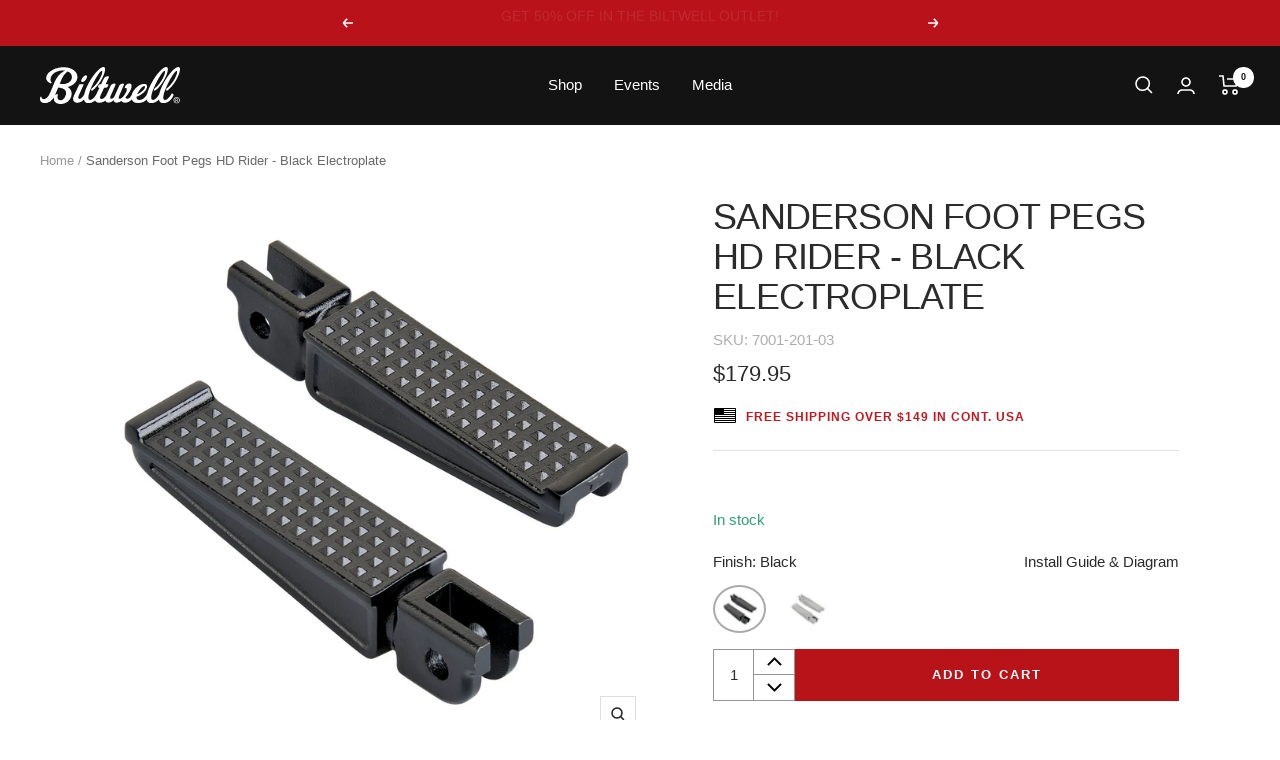

--- FILE ---
content_type: text/html; charset=utf-8
request_url: https://www.biltwellinc.com/products/sanderson-foot-pegs-hd-rider-black-electroplate
body_size: 88310
content:
<!doctype html><html class="no-js" lang="en" dir="ltr">
  <head>
    <meta charset="utf-8">
    <meta name="viewport" content="width=device-width, initial-scale=1.0, height=device-height, minimum-scale=1.0, maximum-scale=1.0">
    <meta name="theme-color" content="#131313">

    <title>Biltwell Sanderson Foot Pegs H-D Rider - Black Electroplate</title><meta name="description" content="Finally classic styling for later model bikes! These bulletproof, investment cast stainless steel pegs are designed for the rider on 2018 and later M8 Harley-Davidson Softails, 2021-up Pan America, and 2022-up Nightster Harley-Davidsons"><link rel="canonical" href="https://www.biltwellinc.com/products/sanderson-foot-pegs-hd-rider-black-electroplate"><link rel="shortcut icon" href="//www.biltwellinc.com/cdn/shop/files/BILTWELL-FAVICON_96x96.jpg?v=1686670302" type="image/png"><link rel="preconnect" href="https://cdn.shopify.com">
    <link rel="dns-prefetch" href="https://productreviews.shopifycdn.com">
    <link rel="dns-prefetch" href="https://www.google-analytics.com">
    <link rel="preconnect" href="https://fonts.googleapis.com">
    <link rel="preconnect" href="https://fonts.gstatic.com" crossorigin>
    <link href="https://fonts.googleapis.com/css2?family=Roboto:wght@300;400;500;700&display=swap" rel="preconnect">
    <link href="https://fonts.cdnfonts.com/css/helvetica-neue-55?styles=16022,15985,30131" rel="preconnect"><link rel="preload" as="style" href="//www.biltwellinc.com/cdn/shop/t/149/assets/theme.css?v=112521115754091808291765240000">
    <link rel="preload" as="style" href="//www.biltwellinc.com/cdn/shop/t/149/assets/global.min.css?v=140498111730698092581765240000">

    

    <link rel="preload" as="script" href="//www.biltwellinc.com/cdn/shop/t/149/assets/vendor.js?v=31715688253868339281765240000">
    <link rel="preload" as="script" href="//www.biltwellinc.com/cdn/shop/t/149/assets/theme.js?v=169141864295651877311765240000">

    
<link rel="preload" as="fetch" href="/products/sanderson-foot-pegs-hd-rider-black-electroplate.js" crossorigin><link rel="preload" as="script" href="//www.biltwellinc.com/cdn/shop/t/149/assets/flickity.js?v=176646718982628074891765240000"><meta property="og:type" content="product">
  <meta property="og:title" content="Sanderson Foot Pegs HD Rider - Black Electroplate">
  <meta property="product:price:amount" content="179.95">
  <meta property="product:price:currency" content="USD"><meta property="og:image" content="http://www.biltwellinc.com/cdn/shop/files/7001-201-03_01.jpg?v=1704824484">
  <meta property="og:image:secure_url" content="https://www.biltwellinc.com/cdn/shop/files/7001-201-03_01.jpg?v=1704824484">
  <meta property="og:image:width" content="1250">
  <meta property="og:image:height" content="1250"><meta property="og:description" content="Finally classic styling for later model bikes! These bulletproof, investment cast stainless steel pegs are designed for the rider on 2018 and later M8 Harley-Davidson Softails, 2021-up Pan America, and 2022-up Nightster Harley-Davidsons"><meta property="og:url" content="https://www.biltwellinc.com/products/sanderson-foot-pegs-hd-rider-black-electroplate">
<meta property="og:site_name" content="Biltwell Inc."><meta name="twitter:card" content="summary"><meta name="twitter:title" content="Sanderson Foot Pegs HD Rider - Black Electroplate">
  <meta name="twitter:description" content="The proportions and surface detailing on our investment-cast stainless-steel Sanderson pegs are inspired by Anderson pegs from the &#39;60s. We upped the ante with adjustable cast chromoly clevises for fitment on a broad range of Harley-Davidsons.
 
 "><meta name="twitter:image" content="https://www.biltwellinc.com/cdn/shop/files/7001-201-03_01_1200x1200_crop_center.jpg?v=1704824484">
  <meta name="twitter:image:alt" content="">
    
  <script type="application/ld+json">
  {
    "@context": "https://schema.org",
    "@type": "Product",
    "productID": 7049975627818,
    "offers": [{
          "@type": "Offer",
          "name": "Default Title",
          "availability":"https://schema.org/InStock",
          "price": 179.95,
          "priceCurrency": "USD",
          "priceValidUntil": "2026-01-30","sku": "7001-201-03",
            "gtin12": "840258905999",
          "url": "/products/sanderson-foot-pegs-hd-rider-black-electroplate?variant=40900781670442"
        }
],"aggregateRating": {
        "@type": "AggregateRating",
        "ratingValue": "4.666666666",
        "reviewCount": "2",
        "worstRating": "1.0",
        "bestRating": "5.0"
      },"brand": {
      "@type": "Brand",
      "name": "Biltwell Inc."
    },
    "name": "Sanderson Foot Pegs HD Rider - Black Electroplate",
    "description": "The proportions and surface detailing on our investment-cast stainless-steel Sanderson pegs are inspired by Anderson pegs from the '60s. We upped the ante with adjustable cast chromoly clevises for fitment on a broad range of Harley-Davidsons.\n \n ",
    "category": "SANDERSON FOOT PEGS",
    "url": "/products/sanderson-foot-pegs-hd-rider-black-electroplate",
    "sku": "7001-201-03",
    "image": {
      "@type": "ImageObject",
      "url": "https://www.biltwellinc.com/cdn/shop/files/7001-201-03_01.jpg?v=1704824484&width=1024",
      "image": "https://www.biltwellinc.com/cdn/shop/files/7001-201-03_01.jpg?v=1704824484&width=1024",
      "name": "",
      "width": "1024",
      "height": "1024"
    }
  }
  </script>



  <script type="application/ld+json">
  {
    "@context": "https://schema.org",
    "@type": "BreadcrumbList",
  "itemListElement": [{
      "@type": "ListItem",
      "position": 1,
      "name": "Home",
      "item": "https://www.biltwellinc.com"
    },{
          "@type": "ListItem",
          "position": 2,
          "name": "Sanderson Foot Pegs HD Rider - Black Electroplate",
          "item": "https://www.biltwellinc.com/products/sanderson-foot-pegs-hd-rider-black-electroplate"
        }]
  }
  </script>


    <style>
  /* Typography (heading) */
  

/* Typography (body) */
  



:root {--heading-color: 43, 43, 43;
    --text-color: 43, 43, 43;
    --background: 255, 255, 255;
    --secondary-background: 245, 245, 245;
    --border-color: 223, 223, 223;
    --border-color-darker: 170, 170, 170;
    --success-color: 128, 128, 128;
    --success-background: 230, 230, 230;
    --error-color: 185, 19, 26;
    --error-background: 250, 238, 239;
    --primary-button-background: 186, 18, 26;
    --primary-button-text-color: 255, 255, 255;
    --secondary-button-background: 186, 18, 26;
    --secondary-button-text-color: 255, 255, 255;
    --product-star-rating: 246, 164, 41;
    --product-on-sale-accent: 186, 18, 26;
    --product-sold-out-accent: 111, 113, 155;
    --product-custom-label-background: 64, 93, 230;
    --product-custom-label-text-color: 255, 255, 255;
    --product-custom-label-2-background: 243, 255, 52;
    --product-custom-label-2-text-color: 0, 0, 0;
    --product-low-stock-text-color: 186, 18, 26;
    --product-in-stock-text-color: 46, 158, 123;
    --loading-bar-background: 43, 43, 43;

    /* We duplicate some "base" colors as root colors, which is useful to use on drawer elements or popover without. Those should not be overridden to avoid issues */
    --root-heading-color: 43, 43, 43;
    --root-text-color: 43, 43, 43;
    --root-background: 255, 255, 255;
    --root-border-color: 223, 223, 223;
    --root-primary-button-background: 186, 18, 26;
    --root-primary-button-text-color: 255, 255, 255;

    --base-font-size: 15px;
    --heading-font-family: 'Helvetica Neue', sans-serif;
    --heading-font-weight: 400;
    --heading-font-style: normal;
    --heading-text-transform: uppercase;
    --text-font-family: 'Helvetica Neue', sans-serif;
    --text-font-weight: 400;
    --text-font-style: normal;
    --text-font-bold-weight: 700;

    /* Typography (font size) */
    --heading-xxsmall-font-size: 11px;
    --heading-xsmall-font-size: 11px;
    --heading-small-font-size: 12px;
    --heading-large-font-size: 36px;
    --heading-h1-font-size: 36px;
    --heading-h2-font-size: 30px;
    --heading-h3-font-size: 26px;
    --heading-h4-font-size: 24px;
    --heading-h5-font-size: 20px;
    --heading-h6-font-size: 16px;

    /* Control the look and feel of the theme by changing radius of various elements */
    --button-border-radius: 0px;
    --block-border-radius: 0px;
    --block-border-radius-reduced: 0px;
    --color-swatch-border-radius: 0px;

    /* Button size */
    --button-height: 48px;
    --button-small-height: 40px;

    /* Form related */
    --form-input-field-height: 48px;
    --form-input-gap: 16px;
    --form-submit-margin: 24px;

    /* Product listing related variables */
    --product-list-block-spacing: 32px;

    /* Video related */
    --play-button-background: 255, 255, 255;
    --play-button-arrow: 43, 43, 43;

    /* RTL support */
    --transform-logical-flip: 1;
    --transform-origin-start: left;
    --transform-origin-end: right;

    /* Other */
    --zoom-cursor-svg-url: url(//www.biltwellinc.com/cdn/shop/t/149/assets/zoom-cursor.svg?v=15014975676285369391765240000);
    --arrow-right-svg-url: url(//www.biltwellinc.com/cdn/shop/t/149/assets/arrow-right.svg?v=120168528550610344481765240000);
    --arrow-left-svg-url: url(//www.biltwellinc.com/cdn/shop/t/149/assets/arrow-left.svg?v=30248592730867938741765240000);

    /* Some useful variables that we can reuse in our CSS. Some explanation are needed for some of them:
       - container-max-width-minus-gutters: represents the container max width without the edge gutters
       - container-outer-width: considering the screen width, represent all the space outside the container
       - container-outer-margin: same as container-outer-width but get set to 0 inside a container
       - container-inner-width: the effective space inside the container (minus gutters)
       - grid-column-width: represents the width of a single column of the grid
       - vertical-breather: this is a variable that defines the global "spacing" between sections, and inside the section
                            to create some "breath" and minimum spacing
     */
    --container-max-width: 1600px;
    --container-gutter: 24px;
    --container-max-width-minus-gutters: calc(var(--container-max-width) - (var(--container-gutter)) * 2);
    --container-outer-width: max(calc((100vw - var(--container-max-width-minus-gutters)) / 2), var(--container-gutter));
    --container-outer-margin: var(--container-outer-width);
    --container-inner-width: calc(100vw - var(--container-outer-width) * 2);

    --grid-column-count: 10;
    --grid-gap: 24px;
    --grid-column-width: calc((100vw - var(--container-outer-width) * 2 - var(--grid-gap) * (var(--grid-column-count) - 1)) / var(--grid-column-count));

    --vertical-breather: 48px;
    --vertical-breather-tight: 48px;

    /* Shopify related variables */
    --payment-terms-background-color: #ffffff;
  }

  @media screen and (min-width: 741px) {
    :root {
      --container-gutter: 40px;
      --grid-column-count: 20;
      --vertical-breather: 64px;
      --vertical-breather-tight: 64px;

      /* Typography (font size) */
      --heading-xsmall-font-size: 12px;
      --heading-small-font-size: 13px;
      --heading-large-font-size: 52px;
      --heading-h1-font-size: 48px;
      --heading-h2-font-size: 38px;
      --heading-h3-font-size: 32px;
      --heading-h4-font-size: 24px;
      --heading-h5-font-size: 20px;
      --heading-h6-font-size: 18px;

      /* Form related */
      --form-input-field-height: 52px;
      --form-submit-margin: 32px;

      /* Button size */
      --button-height: 52px;
      --button-small-height: 44px;
    }
  }

  @media screen and (min-width: 1200px) {
    :root {
      --vertical-breather: 80px;
      --vertical-breather-tight: 64px;
      --product-list-block-spacing: 48px;

      /* Typography */
      --heading-large-font-size: 64px;
      --heading-h1-font-size: 56px;
      --heading-h2-font-size: 48px;
      --heading-h3-font-size: 36px;
      --heading-h4-font-size: 30px;
      --heading-h5-font-size: 24px;
      --heading-h6-font-size: 18px;
    }
  }

  @media screen and (min-width: 1600px) {
    :root {
      --vertical-breather: 90px;
      --vertical-breather-tight: 64px;
    }
  }
</style>
    <script>
  // This allows to expose several variables to the global scope, to be used in scripts
  window.themeVariables = {
    settings: {
      direction: "ltr",
      pageType: "product",
      cartCount: 0,
      moneyFormat: "${{amount}}",
      moneyWithCurrencyFormat: "${{amount}} USD",
      showVendor: false,
      discountMode: "saving",
      currencyCodeEnabled: false,
      cartType: "drawer",
      cartCurrency: "USD",
      mobileZoomFactor: 2.5
    },

    routes: {
      host: "www.biltwellinc.com",
      rootUrl: "\/",
      rootUrlWithoutSlash: '',
      cartUrl: "\/cart",
      cartAddUrl: "\/cart\/add",
      cartChangeUrl: "\/cart\/change",
      searchUrl: "\/search",
      predictiveSearchUrl: "\/search\/suggest",
      productRecommendationsUrl: "\/recommendations\/products"
    },

    strings: {
      accessibilityDelete: "Delete",
      accessibilityClose: "Close",
      collectionSoldOut: "Sold out",
      collectionDiscount: "Save @savings@",
      productSalePrice: "Sale price",
      productRegularPrice: "Regular price",
      productFormUnavailable: "Unavailable",
      productFormSoldOut: "Sold out",
      productFormPreOrder: "Pre-order",
      productFormAddToCart: "Add to cart",
      searchNoResults: "No results could be found.",
      searchNewSearch: "New search",
      searchProducts: "Products",
      searchArticles: "Journal",
      searchPages: "Pages",
      searchCollections: "Collections",
      cartViewCart: "View cart",
      cartItemAdded: "Item added to your cart!",
      cartItemAddedShort: "Added to your cart!",
      cartAddOrderNote: "Add order note",
      cartEditOrderNote: "Edit order note",
      shippingEstimatorNoResults: "Sorry, we do not ship to your address.",
      shippingEstimatorOneResult: "There is one shipping rate for your address:",
      shippingEstimatorMultipleResults: "There are several shipping rates for your address:",
      shippingEstimatorError: "One or more error occurred while retrieving shipping rates:"
    },

    libs: {
      flickity: "\/\/www.biltwellinc.com\/cdn\/shop\/t\/149\/assets\/flickity.js?v=176646718982628074891765240000",
      photoswipe: "\/\/www.biltwellinc.com\/cdn\/shop\/t\/149\/assets\/photoswipe.js?v=132268647426145925301765240000",
      qrCode: "\/\/www.biltwellinc.com\/cdn\/shopifycloud\/storefront\/assets\/themes_support\/vendor\/qrcode-3f2b403b.js"
    },

    breakpoints: {
      phone: 'screen and (max-width: 740px)',
      tablet: 'screen and (min-width: 741px) and (max-width: 999px)',
      tabletAndUp: 'screen and (min-width: 741px)',
      pocket: 'screen and (max-width: 999px)',
      lap: 'screen and (min-width: 1000px) and (max-width: 1199px)',
      lapAndUp: 'screen and (min-width: 1000px)',
      desktop: 'screen and (min-width: 1200px)',
      wide: 'screen and (min-width: 1400px)'
    }
  };

  window.addEventListener('pageshow', async () => {
    const cartContent = await (await fetch(`${window.themeVariables.routes.cartUrl}.js`, {cache: 'reload'})).json();
    document.documentElement.dispatchEvent(new CustomEvent('cart:refresh', {detail: {cart: cartContent}}));
  });

  if ('noModule' in HTMLScriptElement.prototype) {
    // Old browsers (like IE) that does not support module will be considered as if not executing JS at all
    document.documentElement.className = document.documentElement.className.replace('no-js', 'js');

    requestAnimationFrame(() => {
      const viewportHeight = (window.visualViewport ? window.visualViewport.height : document.documentElement.clientHeight);
      document.documentElement.style.setProperty('--window-height',viewportHeight + 'px');
    });
  }// We save the product ID in local storage to be eventually used for recently viewed section
    try {
      const items = JSON.parse(localStorage.getItem('theme:recently-viewed-products') || '[]');

      // We check if the current product already exists, and if it does not, we add it at the start
      if (!items.includes(7049975627818)) {
        items.unshift(7049975627818);
      }

      localStorage.setItem('theme:recently-viewed-products', JSON.stringify(items.slice(0, 20)));
    } catch (e) {
      // Safari in private mode does not allow setting item, we silently fail
    }</script>

    <link rel="stylesheet" href="//www.biltwellinc.com/cdn/shop/t/149/assets/theme.css?v=112521115754091808291765240000">

    <script src="//www.biltwellinc.com/cdn/shop/t/149/assets/vendor.js?v=31715688253868339281765240000" defer></script>
    <script src="//www.biltwellinc.com/cdn/shop/t/149/assets/theme.js?v=169141864295651877311765240000" defer></script>
    <script src="//www.biltwellinc.com/cdn/shop/t/149/assets/custom.js?v=73995093766274231671765240000" defer></script>
    
      <script src="//www.biltwellinc.com/cdn/shop/t/149/assets/product.min.js?v=22127544370516279381765240000" defer></script>
    

    

    


    <!-- Hotjar Tracking Code for www.biltwellinc.com -->
    <script defer="defer">
      (function(h,o,t,j,a,r){
          h.hj=h.hj||function(){(h.hj.q=h.hj.q||[]).push(arguments)};
          h._hjSettings={hjid:1400692,hjsv:6};
          a=o.getElementsByTagName('head')[0];
          r=o.createElement('script');r.async=1;
          r.src=t+h._hjSettings.hjid+j+h._hjSettings.hjsv;
          a.appendChild(r);
      })(window,document,'https://static.hotjar.com/c/hotjar-','.js?sv=');
    </script>

    <!-- Clarity tracking script -->
    <script type="text/javascript">
      (function(c,l,a,r,i,t,y){
          c[a]=c[a]||function(){(c[a].q=c[a].q||[]).push(arguments)};
          t=l.createElement(r);t.async=1;t.src="https://www.clarity.ms/tag/"+i;
          y=l.getElementsByTagName(r)[0];y.parentNode.insertBefore(t,y);
      })(window, document, "clarity", "script", "kivinbcua2");
    </script>

    <script>window.performance && window.performance.mark && window.performance.mark('shopify.content_for_header.start');</script><meta name="google-site-verification" content="SsCdTLc8vY9nGYU1XZJOzd5sItqK0U7KtE7LZKKZIhM">
<meta name="google-site-verification" content="SsCdTLc8vY9nGYU1XZJOzd5sItqK0U7KtE7LZKKZIhM">
<meta id="shopify-digital-wallet" name="shopify-digital-wallet" content="/25936580/digital_wallets/dialog">
<meta name="shopify-checkout-api-token" content="6a61b816475da98516e896882c3a789f">
<meta id="in-context-paypal-metadata" data-shop-id="25936580" data-venmo-supported="false" data-environment="production" data-locale="en_US" data-paypal-v4="true" data-currency="USD">
<link rel="alternate" hreflang="x-default" href="https://www.biltwellinc.com/products/sanderson-foot-pegs-hd-rider-black-electroplate">
<link rel="alternate" hreflang="en-CA" href="https://www.biltwellinc.com/en-ca/products/sanderson-foot-pegs-hd-rider-black-electroplate">
<link rel="alternate" hreflang="en-AU" href="https://www.biltwellinc.com/en-au/products/sanderson-foot-pegs-hd-rider-black-electroplate">
<link rel="alternate" hreflang="en-GB" href="https://www.biltwellinc.com/en-gb/products/sanderson-foot-pegs-hd-rider-black-electroplate">
<link rel="alternate" hreflang="en-DE" href="https://www.biltwellinc.com/en-de/products/sanderson-foot-pegs-hd-rider-black-electroplate">
<link rel="alternate" hreflang="en-MX" href="https://www.biltwellinc.com/en-mx/products/sanderson-foot-pegs-hd-rider-black-electroplate">
<link rel="alternate" hreflang="en-CH" href="https://www.biltwellinc.com/en-ch/products/sanderson-foot-pegs-hd-rider-black-electroplate">
<link rel="alternate" hreflang="en-IT" href="https://www.biltwellinc.com/en-it/products/sanderson-foot-pegs-hd-rider-black-electroplate">
<link rel="alternate" hreflang="en-NZ" href="https://www.biltwellinc.com/en-nz/products/sanderson-foot-pegs-hd-rider-black-electroplate">
<link rel="alternate" hreflang="en-JP" href="https://www.biltwellinc.com/en-jp/products/sanderson-foot-pegs-hd-rider-black-electroplate">
<link rel="alternate" hreflang="en-PH" href="https://www.biltwellinc.com/en-ph/products/sanderson-foot-pegs-hd-rider-black-electroplate">
<link rel="alternate" hreflang="en-US" href="https://www.biltwellinc.com/products/sanderson-foot-pegs-hd-rider-black-electroplate">
<link rel="alternate" type="application/json+oembed" href="https://www.biltwellinc.com/products/sanderson-foot-pegs-hd-rider-black-electroplate.oembed">
<script async="async" src="/checkouts/internal/preloads.js?locale=en-US"></script>
<link rel="preconnect" href="https://shop.app" crossorigin="anonymous">
<script async="async" src="https://shop.app/checkouts/internal/preloads.js?locale=en-US&shop_id=25936580" crossorigin="anonymous"></script>
<script id="apple-pay-shop-capabilities" type="application/json">{"shopId":25936580,"countryCode":"US","currencyCode":"USD","merchantCapabilities":["supports3DS"],"merchantId":"gid:\/\/shopify\/Shop\/25936580","merchantName":"Biltwell Inc.","requiredBillingContactFields":["postalAddress","email","phone"],"requiredShippingContactFields":["postalAddress","email","phone"],"shippingType":"shipping","supportedNetworks":["visa","masterCard","amex","discover","elo","jcb"],"total":{"type":"pending","label":"Biltwell Inc.","amount":"1.00"},"shopifyPaymentsEnabled":true,"supportsSubscriptions":true}</script>
<script id="shopify-features" type="application/json">{"accessToken":"6a61b816475da98516e896882c3a789f","betas":["rich-media-storefront-analytics"],"domain":"www.biltwellinc.com","predictiveSearch":true,"shopId":25936580,"locale":"en"}</script>
<script>var Shopify = Shopify || {};
Shopify.shop = "biltwellstore.myshopify.com";
Shopify.locale = "en";
Shopify.currency = {"active":"USD","rate":"1.0"};
Shopify.country = "US";
Shopify.theme = {"name":"biltwell-2.0.2 - homepage slider rebuild v2","id":143437365290,"schema_name":"Focal","schema_version":"10.1.0","theme_store_id":null,"role":"main"};
Shopify.theme.handle = "null";
Shopify.theme.style = {"id":null,"handle":null};
Shopify.cdnHost = "www.biltwellinc.com/cdn";
Shopify.routes = Shopify.routes || {};
Shopify.routes.root = "/";</script>
<script type="module">!function(o){(o.Shopify=o.Shopify||{}).modules=!0}(window);</script>
<script>!function(o){function n(){var o=[];function n(){o.push(Array.prototype.slice.apply(arguments))}return n.q=o,n}var t=o.Shopify=o.Shopify||{};t.loadFeatures=n(),t.autoloadFeatures=n()}(window);</script>
<script>
  window.ShopifyPay = window.ShopifyPay || {};
  window.ShopifyPay.apiHost = "shop.app\/pay";
  window.ShopifyPay.redirectState = null;
</script>
<script id="shop-js-analytics" type="application/json">{"pageType":"product"}</script>
<script defer="defer" async type="module" src="//www.biltwellinc.com/cdn/shopifycloud/shop-js/modules/v2/client.init-shop-cart-sync_BApSsMSl.en.esm.js"></script>
<script defer="defer" async type="module" src="//www.biltwellinc.com/cdn/shopifycloud/shop-js/modules/v2/chunk.common_CBoos6YZ.esm.js"></script>
<script type="module">
  await import("//www.biltwellinc.com/cdn/shopifycloud/shop-js/modules/v2/client.init-shop-cart-sync_BApSsMSl.en.esm.js");
await import("//www.biltwellinc.com/cdn/shopifycloud/shop-js/modules/v2/chunk.common_CBoos6YZ.esm.js");

  window.Shopify.SignInWithShop?.initShopCartSync?.({"fedCMEnabled":true,"windoidEnabled":true});

</script>
<script defer="defer" async type="module" src="//www.biltwellinc.com/cdn/shopifycloud/shop-js/modules/v2/client.payment-terms_BHOWV7U_.en.esm.js"></script>
<script defer="defer" async type="module" src="//www.biltwellinc.com/cdn/shopifycloud/shop-js/modules/v2/chunk.common_CBoos6YZ.esm.js"></script>
<script defer="defer" async type="module" src="//www.biltwellinc.com/cdn/shopifycloud/shop-js/modules/v2/chunk.modal_Bu1hFZFC.esm.js"></script>
<script type="module">
  await import("//www.biltwellinc.com/cdn/shopifycloud/shop-js/modules/v2/client.payment-terms_BHOWV7U_.en.esm.js");
await import("//www.biltwellinc.com/cdn/shopifycloud/shop-js/modules/v2/chunk.common_CBoos6YZ.esm.js");
await import("//www.biltwellinc.com/cdn/shopifycloud/shop-js/modules/v2/chunk.modal_Bu1hFZFC.esm.js");

  
</script>
<script>
  window.Shopify = window.Shopify || {};
  if (!window.Shopify.featureAssets) window.Shopify.featureAssets = {};
  window.Shopify.featureAssets['shop-js'] = {"shop-cart-sync":["modules/v2/client.shop-cart-sync_DJczDl9f.en.esm.js","modules/v2/chunk.common_CBoos6YZ.esm.js"],"init-fed-cm":["modules/v2/client.init-fed-cm_BzwGC0Wi.en.esm.js","modules/v2/chunk.common_CBoos6YZ.esm.js"],"init-windoid":["modules/v2/client.init-windoid_BS26ThXS.en.esm.js","modules/v2/chunk.common_CBoos6YZ.esm.js"],"init-shop-email-lookup-coordinator":["modules/v2/client.init-shop-email-lookup-coordinator_DFwWcvrS.en.esm.js","modules/v2/chunk.common_CBoos6YZ.esm.js"],"shop-cash-offers":["modules/v2/client.shop-cash-offers_DthCPNIO.en.esm.js","modules/v2/chunk.common_CBoos6YZ.esm.js","modules/v2/chunk.modal_Bu1hFZFC.esm.js"],"shop-button":["modules/v2/client.shop-button_D_JX508o.en.esm.js","modules/v2/chunk.common_CBoos6YZ.esm.js"],"shop-toast-manager":["modules/v2/client.shop-toast-manager_tEhgP2F9.en.esm.js","modules/v2/chunk.common_CBoos6YZ.esm.js"],"avatar":["modules/v2/client.avatar_BTnouDA3.en.esm.js"],"pay-button":["modules/v2/client.pay-button_BuNmcIr_.en.esm.js","modules/v2/chunk.common_CBoos6YZ.esm.js"],"init-shop-cart-sync":["modules/v2/client.init-shop-cart-sync_BApSsMSl.en.esm.js","modules/v2/chunk.common_CBoos6YZ.esm.js"],"shop-login-button":["modules/v2/client.shop-login-button_DwLgFT0K.en.esm.js","modules/v2/chunk.common_CBoos6YZ.esm.js","modules/v2/chunk.modal_Bu1hFZFC.esm.js"],"init-customer-accounts-sign-up":["modules/v2/client.init-customer-accounts-sign-up_TlVCiykN.en.esm.js","modules/v2/client.shop-login-button_DwLgFT0K.en.esm.js","modules/v2/chunk.common_CBoos6YZ.esm.js","modules/v2/chunk.modal_Bu1hFZFC.esm.js"],"init-shop-for-new-customer-accounts":["modules/v2/client.init-shop-for-new-customer-accounts_DrjXSI53.en.esm.js","modules/v2/client.shop-login-button_DwLgFT0K.en.esm.js","modules/v2/chunk.common_CBoos6YZ.esm.js","modules/v2/chunk.modal_Bu1hFZFC.esm.js"],"init-customer-accounts":["modules/v2/client.init-customer-accounts_C0Oh2ljF.en.esm.js","modules/v2/client.shop-login-button_DwLgFT0K.en.esm.js","modules/v2/chunk.common_CBoos6YZ.esm.js","modules/v2/chunk.modal_Bu1hFZFC.esm.js"],"shop-follow-button":["modules/v2/client.shop-follow-button_C5D3XtBb.en.esm.js","modules/v2/chunk.common_CBoos6YZ.esm.js","modules/v2/chunk.modal_Bu1hFZFC.esm.js"],"checkout-modal":["modules/v2/client.checkout-modal_8TC_1FUY.en.esm.js","modules/v2/chunk.common_CBoos6YZ.esm.js","modules/v2/chunk.modal_Bu1hFZFC.esm.js"],"lead-capture":["modules/v2/client.lead-capture_D-pmUjp9.en.esm.js","modules/v2/chunk.common_CBoos6YZ.esm.js","modules/v2/chunk.modal_Bu1hFZFC.esm.js"],"shop-login":["modules/v2/client.shop-login_BmtnoEUo.en.esm.js","modules/v2/chunk.common_CBoos6YZ.esm.js","modules/v2/chunk.modal_Bu1hFZFC.esm.js"],"payment-terms":["modules/v2/client.payment-terms_BHOWV7U_.en.esm.js","modules/v2/chunk.common_CBoos6YZ.esm.js","modules/v2/chunk.modal_Bu1hFZFC.esm.js"]};
</script>
<script>(function() {
  var isLoaded = false;
  function asyncLoad() {
    if (isLoaded) return;
    isLoaded = true;
    var urls = ["\/\/www.powr.io\/powr.js?powr-token=biltwellstore.myshopify.com\u0026external-type=shopify\u0026shop=biltwellstore.myshopify.com","https:\/\/d23dclunsivw3h.cloudfront.net\/redirect-app.js?shop=biltwellstore.myshopify.com","https:\/\/cdn.opinew.com\/js\/opinew-active.js?shop=biltwellstore.myshopify.com","https:\/\/static.klaviyo.com\/onsite\/js\/KexGMp\/klaviyo.js?company_id=KexGMp\u0026shop=biltwellstore.myshopify.com","https:\/\/cdn.attn.tv\/biltwell\/dtag.js?shop=biltwellstore.myshopify.com","https:\/\/evey-files.s3.amazonaws.com\/js\/online_store.js?shop=biltwellstore.myshopify.com","\/\/backinstock.useamp.com\/widget\/15131_1767154221.js?category=bis\u0026v=6\u0026shop=biltwellstore.myshopify.com"];
    for (var i = 0; i < urls.length; i++) {
      var s = document.createElement('script');
      s.type = 'text/javascript';
      s.async = true;
      s.src = urls[i];
      var x = document.getElementsByTagName('script')[0];
      x.parentNode.insertBefore(s, x);
    }
  };
  if(window.attachEvent) {
    window.attachEvent('onload', asyncLoad);
  } else {
    window.addEventListener('load', asyncLoad, false);
  }
})();</script>
<script id="__st">var __st={"a":25936580,"offset":-28800,"reqid":"42447f1d-8e45-4535-b244-02c87fa2046e-1768931265","pageurl":"www.biltwellinc.com\/products\/sanderson-foot-pegs-hd-rider-black-electroplate","u":"72d310bdeefd","p":"product","rtyp":"product","rid":7049975627818};</script>
<script>window.ShopifyPaypalV4VisibilityTracking = true;</script>
<script id="captcha-bootstrap">!function(){'use strict';const t='contact',e='account',n='new_comment',o=[[t,t],['blogs',n],['comments',n],[t,'customer']],c=[[e,'customer_login'],[e,'guest_login'],[e,'recover_customer_password'],[e,'create_customer']],r=t=>t.map((([t,e])=>`form[action*='/${t}']:not([data-nocaptcha='true']) input[name='form_type'][value='${e}']`)).join(','),a=t=>()=>t?[...document.querySelectorAll(t)].map((t=>t.form)):[];function s(){const t=[...o],e=r(t);return a(e)}const i='password',u='form_key',d=['recaptcha-v3-token','g-recaptcha-response','h-captcha-response',i],f=()=>{try{return window.sessionStorage}catch{return}},m='__shopify_v',_=t=>t.elements[u];function p(t,e,n=!1){try{const o=window.sessionStorage,c=JSON.parse(o.getItem(e)),{data:r}=function(t){const{data:e,action:n}=t;return t[m]||n?{data:e,action:n}:{data:t,action:n}}(c);for(const[e,n]of Object.entries(r))t.elements[e]&&(t.elements[e].value=n);n&&o.removeItem(e)}catch(o){console.error('form repopulation failed',{error:o})}}const l='form_type',E='cptcha';function T(t){t.dataset[E]=!0}const w=window,h=w.document,L='Shopify',v='ce_forms',y='captcha';let A=!1;((t,e)=>{const n=(g='f06e6c50-85a8-45c8-87d0-21a2b65856fe',I='https://cdn.shopify.com/shopifycloud/storefront-forms-hcaptcha/ce_storefront_forms_captcha_hcaptcha.v1.5.2.iife.js',D={infoText:'Protected by hCaptcha',privacyText:'Privacy',termsText:'Terms'},(t,e,n)=>{const o=w[L][v],c=o.bindForm;if(c)return c(t,g,e,D).then(n);var r;o.q.push([[t,g,e,D],n]),r=I,A||(h.body.append(Object.assign(h.createElement('script'),{id:'captcha-provider',async:!0,src:r})),A=!0)});var g,I,D;w[L]=w[L]||{},w[L][v]=w[L][v]||{},w[L][v].q=[],w[L][y]=w[L][y]||{},w[L][y].protect=function(t,e){n(t,void 0,e),T(t)},Object.freeze(w[L][y]),function(t,e,n,w,h,L){const[v,y,A,g]=function(t,e,n){const i=e?o:[],u=t?c:[],d=[...i,...u],f=r(d),m=r(i),_=r(d.filter((([t,e])=>n.includes(e))));return[a(f),a(m),a(_),s()]}(w,h,L),I=t=>{const e=t.target;return e instanceof HTMLFormElement?e:e&&e.form},D=t=>v().includes(t);t.addEventListener('submit',(t=>{const e=I(t);if(!e)return;const n=D(e)&&!e.dataset.hcaptchaBound&&!e.dataset.recaptchaBound,o=_(e),c=g().includes(e)&&(!o||!o.value);(n||c)&&t.preventDefault(),c&&!n&&(function(t){try{if(!f())return;!function(t){const e=f();if(!e)return;const n=_(t);if(!n)return;const o=n.value;o&&e.removeItem(o)}(t);const e=Array.from(Array(32),(()=>Math.random().toString(36)[2])).join('');!function(t,e){_(t)||t.append(Object.assign(document.createElement('input'),{type:'hidden',name:u})),t.elements[u].value=e}(t,e),function(t,e){const n=f();if(!n)return;const o=[...t.querySelectorAll(`input[type='${i}']`)].map((({name:t})=>t)),c=[...d,...o],r={};for(const[a,s]of new FormData(t).entries())c.includes(a)||(r[a]=s);n.setItem(e,JSON.stringify({[m]:1,action:t.action,data:r}))}(t,e)}catch(e){console.error('failed to persist form',e)}}(e),e.submit())}));const S=(t,e)=>{t&&!t.dataset[E]&&(n(t,e.some((e=>e===t))),T(t))};for(const o of['focusin','change'])t.addEventListener(o,(t=>{const e=I(t);D(e)&&S(e,y())}));const B=e.get('form_key'),M=e.get(l),P=B&&M;t.addEventListener('DOMContentLoaded',(()=>{const t=y();if(P)for(const e of t)e.elements[l].value===M&&p(e,B);[...new Set([...A(),...v().filter((t=>'true'===t.dataset.shopifyCaptcha))])].forEach((e=>S(e,t)))}))}(h,new URLSearchParams(w.location.search),n,t,e,['guest_login'])})(!0,!0)}();</script>
<script integrity="sha256-4kQ18oKyAcykRKYeNunJcIwy7WH5gtpwJnB7kiuLZ1E=" data-source-attribution="shopify.loadfeatures" defer="defer" src="//www.biltwellinc.com/cdn/shopifycloud/storefront/assets/storefront/load_feature-a0a9edcb.js" crossorigin="anonymous"></script>
<script crossorigin="anonymous" defer="defer" src="//www.biltwellinc.com/cdn/shopifycloud/storefront/assets/shopify_pay/storefront-65b4c6d7.js?v=20250812"></script>
<script data-source-attribution="shopify.dynamic_checkout.dynamic.init">var Shopify=Shopify||{};Shopify.PaymentButton=Shopify.PaymentButton||{isStorefrontPortableWallets:!0,init:function(){window.Shopify.PaymentButton.init=function(){};var t=document.createElement("script");t.src="https://www.biltwellinc.com/cdn/shopifycloud/portable-wallets/latest/portable-wallets.en.js",t.type="module",document.head.appendChild(t)}};
</script>
<script data-source-attribution="shopify.dynamic_checkout.buyer_consent">
  function portableWalletsHideBuyerConsent(e){var t=document.getElementById("shopify-buyer-consent"),n=document.getElementById("shopify-subscription-policy-button");t&&n&&(t.classList.add("hidden"),t.setAttribute("aria-hidden","true"),n.removeEventListener("click",e))}function portableWalletsShowBuyerConsent(e){var t=document.getElementById("shopify-buyer-consent"),n=document.getElementById("shopify-subscription-policy-button");t&&n&&(t.classList.remove("hidden"),t.removeAttribute("aria-hidden"),n.addEventListener("click",e))}window.Shopify?.PaymentButton&&(window.Shopify.PaymentButton.hideBuyerConsent=portableWalletsHideBuyerConsent,window.Shopify.PaymentButton.showBuyerConsent=portableWalletsShowBuyerConsent);
</script>
<script data-source-attribution="shopify.dynamic_checkout.cart.bootstrap">document.addEventListener("DOMContentLoaded",(function(){function t(){return document.querySelector("shopify-accelerated-checkout-cart, shopify-accelerated-checkout")}if(t())Shopify.PaymentButton.init();else{new MutationObserver((function(e,n){t()&&(Shopify.PaymentButton.init(),n.disconnect())})).observe(document.body,{childList:!0,subtree:!0})}}));
</script>
<link id="shopify-accelerated-checkout-styles" rel="stylesheet" media="screen" href="https://www.biltwellinc.com/cdn/shopifycloud/portable-wallets/latest/accelerated-checkout-backwards-compat.css" crossorigin="anonymous">
<style id="shopify-accelerated-checkout-cart">
        #shopify-buyer-consent {
  margin-top: 1em;
  display: inline-block;
  width: 100%;
}

#shopify-buyer-consent.hidden {
  display: none;
}

#shopify-subscription-policy-button {
  background: none;
  border: none;
  padding: 0;
  text-decoration: underline;
  font-size: inherit;
  cursor: pointer;
}

#shopify-subscription-policy-button::before {
  box-shadow: none;
}

      </style>

<script>window.performance && window.performance.mark && window.performance.mark('shopify.content_for_header.end');</script>
  <link rel="preload" href="https://cdn.opinew.com/styles/opw-icons/style.css" as="style" onload="this.onload=null;this.rel='stylesheet'">
    <noscript><link rel="stylesheet" href="https://cdn.opinew.com/styles/opw-icons/style.css"></noscript>
<style id='opinew_product_plugin_css'>
    .opinew-stars-plugin-product .opinew-star-plugin-inside .stars-color, 
    .opinew-stars-plugin-product .stars-color, 
    .stars-color {
        color:#C4161DFF !important;
    }
    .opinew-stars-plugin-link {
        cursor: pointer;
    }
    .opinew-no-reviews-stars-plugin:hover {
        color: #C45500;
    }
    
    .opw-widget-wrapper-default {
        max-width: 1200px;
        margin: 0 auto;
    }
    
            #opinew-stars-plugin-product {
                text-align:left;
            }
            
            .opinew-stars-plugin-product-list {
                text-align:center;
            }
            
        .opinew-list-stars-disable {
            display:none;
        }
        .opinew-product-page-stars-disable {
            display:none;
        }
        
            .no-reviews-hide-widget{
                display: none;
               } .opinew-star-plugin-inside i.opw-noci:empty{display:inherit!important}#opinew_all_reviews_plugin_app:empty,#opinew_badge_plugin_app:empty,#opinew_carousel_plugin_app:empty,#opinew_product_floating_widget:empty,#opinew_product_plugin_app:empty,#opinew_review_request_app:empty,.opinew-all-reviews-plugin-dynamic:empty,.opinew-badge-plugin-dynamic:empty,.opinew-carousel-plugin-dynamic:empty,.opinew-product-plugin-dynamic:empty,.opinew-review-request-dynamic:empty,.opw-dynamic-stars-collection:empty,.opw-dynamic-stars:empty{display:block!important} #shopify-section-1547576497326 > section > div > div > div > div > div > div > ul > li:nth-child(n) > a > div > div > span.opinew-no-reviews-stars-plugin > b {
color: #979797!important;
} </style>
<meta id='opinew_config_container'  data-opwconfig='{&quot;server_url&quot;: &quot;https://api.opinew.com&quot;, &quot;shop&quot;: {&quot;id&quot;: 154870, &quot;name&quot;: &quot;Biltwell Inc.&quot;, &quot;public_api_key&quot;: &quot;ZLN1OWYMGF5P5UZZMUVA&quot;, &quot;logo_url&quot;: null}, &quot;permissions&quot;: {&quot;no_branding&quot;: true, &quot;up_to3_photos&quot;: false, &quot;up_to5_photos&quot;: true, &quot;q_and_a&quot;: true, &quot;video_reviews&quot;: false, &quot;optimised_images&quot;: true, &quot;link_shops_single&quot;: false, &quot;link_shops_double&quot;: false, &quot;link_shops_unlimited&quot;: false, &quot;bazaarvoice_integration&quot;: false}, &quot;review_publishing&quot;: &quot;email&quot;, &quot;badge_shop_reviews_link&quot;: &quot;https://api.opinew.com/shop-reviews/154870&quot;, &quot;stars_color_product_and_collections&quot;: &quot;#C4161DFF&quot;, &quot;theme_transparent_color&quot;: &quot;initial&quot;, &quot;navbar_color&quot;: &quot;#000000&quot;, &quot;questions_and_answers_active&quot;: false, &quot;number_reviews_per_page&quot;: 8, &quot;show_customer_images_section&quot;: true, &quot;display_stars_if_no_reviews&quot;: false, &quot;stars_alignment_product_page&quot;: &quot;left&quot;, &quot;stars_alignment_product_page_mobile&quot;: &quot;center&quot;, &quot;stars_alignment_collections&quot;: &quot;center&quot;, &quot;stars_alignment_collections_mobile&quot;: &quot;center&quot;, &quot;badge_stars_color&quot;: &quot;#ffc617&quot;, &quot;badge_border_color&quot;: &quot;#dae1e7&quot;, &quot;badge_background_color&quot;: &quot;#ffffff&quot;, &quot;badge_text_color&quot;: &quot;#3C3C3C&quot;, &quot;badge_secondary_text_color&quot;: &quot;#606f7b&quot;, &quot;carousel_theme_style&quot;: &quot;card&quot;, &quot;carousel_stars_color&quot;: &quot;#FFC617&quot;, &quot;carousel_border_color&quot;: &quot;#c5c5c5&quot;, &quot;carousel_background_color&quot;: &quot;#ffffff00&quot;, &quot;carousel_controls_color&quot;: &quot;#5a5a5a&quot;, &quot;carousel_verified_badge_color&quot;: &quot;#38c172&quot;, &quot;carousel_text_color&quot;: &quot;#3d4852&quot;, &quot;carousel_secondary_text_color&quot;: &quot;#606f7b&quot;, &quot;carousel_product_name_color&quot;: &quot;#3d4852&quot;, &quot;carousel_widget_show_dates&quot;: true, &quot;carousel_border_active&quot;: false, &quot;carousel_auto_scroll&quot;: false, &quot;carousel_show_product_name&quot;: false, &quot;carousel_featured_reviews&quot;: [], &quot;display_widget_if_no_reviews&quot;: false, &quot;show_country_and_foreign_reviews&quot;: false, &quot;show_full_customer_names&quot;: false, &quot;custom_header_url&quot;: null, &quot;custom_card_url&quot;: null, &quot;custom_gallery_url&quot;: null, &quot;default_sorting&quot;: &quot;recent&quot;, &quot;enable_widget_review_search&quot;: true, &quot;center_stars_mobile&quot;: false, &quot;center_stars_mobile_breakpoint&quot;: &quot;1000px&quot;, &quot;ab_test_active&quot;: false, &quot;request_form_stars_color&quot;: &quot;#C4161D&quot;, &quot;request_form_image_url&quot;: &quot;https://opinew.imgix.net/https%3A%2F%2Fcdn.opinew.com%2Femail-template-images%2F154870%2FEO75UGKQBT.png?fit=max&amp;h=450&amp;orient=0&amp;s=ceaf58f25e526cfd7d7cfd4c4f5b64ac&quot;, &quot;request_form_custom_css&quot;: null, &quot;request_form_show_ratings&quot;: null, &quot;request_form_display_shop_logo&quot;: null, &quot;request_form_display_product_image&quot;: null, &quot;request_form_progress_type&quot;: null, &quot;request_form_btn_color&quot;: &quot;#2f70ee&quot;, &quot;request_form_progress_bar_color&quot;: &quot;#2f70ee&quot;, &quot;request_form_background_color&quot;: &quot;#DCEBFC&quot;, &quot;request_form_card_background&quot;: &quot;#FFFFFF&quot;, &quot;can_display_photos&quot;: true, &quot;background_color&quot;: &quot;#F3F3F3&quot;, &quot;buttons_color&quot;: &quot;#ffc617&quot;, &quot;display_floating_widget&quot;: false, &quot;display_review_source&quot;: false, &quot;floating_widget_button_background_color&quot;: &quot;#000000&quot;, &quot;floating_widget_button_text_color&quot;: &quot;#ffffff&quot;, &quot;floating_widget_button_position&quot;: &quot;left&quot;, &quot;navbar_text_color&quot;: &quot;#232323&quot;, &quot;number_review_columns&quot;: 1, &quot;pagination_color&quot;: &quot;#AEAEAE&quot;, &quot;preferred_date_format&quot;: &quot;MM/dd/yyyy&quot;, &quot;preferred_language&quot;: &quot;en&quot;, &quot;review_image_max_height&quot;: &quot;450px&quot;, &quot;reviews_card_border_active&quot;: true, &quot;reviews_card_border_color&quot;: &quot;#76757524&quot;, &quot;secondary_text_color&quot;: &quot;#232323&quot;, &quot;show_large_review_image&quot;: false, &quot;show_review_images&quot;: true, &quot;show_star_bars&quot;: true, &quot;star_bars_width&quot;: &quot;300px&quot;, &quot;star_bars_width_auto&quot;: true, &quot;stars_color&quot;: &quot;#C4161DFF&quot;, &quot;text_color&quot;: &quot;#232323&quot;, &quot;verified_badge_color&quot;: &quot;#AEAEAEFF&quot;, &quot;widget_show_dates&quot;: true, &quot;widget_theme_style&quot;: &quot;card&quot;, &quot;widget_top_section_style&quot;: &quot;modern&quot;, &quot;new_widget_version&quot;: true, &quot;shop_widgets_updated&quot;: true, &quot;display_verified_badge&quot;: true, &quot;filter_sort_by_button_color&quot;: &quot;#232323&quot;, &quot;pagination_arrows_button_color&quot;: &quot;#C4161DFF&quot;, &quot;review_card_border_radius&quot;: &quot;6px&quot;, &quot;review_source_label_color&quot;: &quot;#AEAEAE&quot;, &quot;reviews_number_color&quot;: &quot;#000000&quot;, &quot;search_icon_color&quot;: &quot;#232323&quot;, &quot;search_placeholder_color&quot;: &quot;#000000&quot;, &quot;write_review_button_color&quot;: &quot;#C4161DFF&quot;, &quot;write_review_button_text_color&quot;: &quot;#ffffff&quot;, &quot;fonts&quot;: {&quot;reviews_card_main_font_size&quot;: &quot;1rem&quot;, &quot;reviews_card_secondary_font_size&quot;: &quot;1rem&quot;, &quot;form_headings_font_size&quot;: &quot;0.875rem&quot;, &quot;form_input_font_size&quot;: &quot;1.125rem&quot;, &quot;paginator_font_size&quot;: &quot;1.125rem&quot;, &quot;badge_average_score&quot;: &quot;2rem&quot;, &quot;badge_primary&quot;: &quot;1.25rem&quot;, &quot;badge_secondary&quot;: &quot;1rem&quot;, &quot;carousel_primary&quot;: &quot;1rem&quot;, &quot;carousel_secondary&quot;: &quot;1rem&quot;, &quot;star_summary_overall_score_font_size&quot;: &quot;2.25rem&quot;, &quot;star_summary_progress_bars_font_size&quot;: &quot;1.125rem&quot;, &quot;filters_font_size&quot;: &quot;1rem&quot;, &quot;form_post_font_size&quot;: &quot;2.25rem&quot;, &quot;navbar_buttons_font_size&quot;: &quot;1.125rem&quot;, &quot;navbar_reviews_title_font_size&quot;: &quot;1rem&quot;, &quot;qna_title_font_size&quot;: &quot;1.5rem&quot;, &quot;star_summary_reviewsnum_font_size&quot;: &quot;1.5rem&quot;}, &quot;special_pagination&quot;: false, &quot;hide_review_count_widget&quot;: false}' >
<script> 
  var OPW_PUBLIC_KEY = "ZLN1OWYMGF5P5UZZMUVA";
  var OPW_API_ENDPOINT = "https://api.opinew.com";
  var OPW_CHECKER_ENDPOINT = "https://shop-status.opinew.cloud";
  var OPW_BACKEND_VERSION = "25.45.1-0-g3d3d9adcb";
</script>
<script src="https://cdn.opinew.com/shop-widgets/static/js/index.b6701cfe.js" defer></script>


  
<!-- BEGIN app block: shopify://apps/consentmo-gdpr/blocks/gdpr_cookie_consent/4fbe573f-a377-4fea-9801-3ee0858cae41 -->


<!-- END app block --><!-- BEGIN app block: shopify://apps/tipo-product-auction/blocks/app-embed-block/77eabb13-2cfa-4b28-b113-57ce3d979f51 -->

<script type="text/javascript">
  window.Tipo = window.Tipo || {}
  Tipo.Auction = Tipo.Auction || {}
  Tipo.Auction.currency = "USD";
  
  
  
  
  
  
  
  
  
  
  
  
  
  
  
  
  
  
  
  
  
  
  
  
  
  
  
  
  
  
  
  
  
  
  
  
  
  
  
  
  
  
  
  
  
  
  
  
  
  
  
  
  
  
  
  
  
  
  
  
  
  
  
  
  
  
  
  
  
  
  
  
  
  
  
  
  
  
  
  
  
  
  
  
  
  
  
  
  
  
  
  
  
  
  
  
  
  
  
  
  
  
  
  
  
  
  
  
  
  
  
  
  
  
  
  
  
  
  
  
  
  
  
  
  
  
  
  
  
  
  
  
  
  
  
  
  
  
  
  
  
  
  
  
  
  
  
  
  
  
  
  
  
  
  
  
  
  
  
  
  
  
  
  
  
  
  
  
  
  
  
  
  
  
  
  
  
  
  
  
  
  
  Tipo.Auction.currency_symbol = "$";
  

  
    Tipo.Auction.shop = {
      'url': "biltwellstore.myshopify.com",
      'pennies': [],
      'pricing':  {"id":5,"features":{"order":100,"removeCopyright":true}},
      'pricing_id': 5,
      'configuration': {"domain":"www.biltwellinc.com","iana_timezone":"America\/Los_Angeles","money_format":"${{amount}}","timezone":"(GMT-08:00) America\/Los_Angeles"},
      'flags': {"auctionCounter":17},
      'settings': {"general":{"hide":{"price":["live","scheduled","expired"],"addToCart":["live","scheduled","expired"],"additionalPaymentButton":["live","scheduled","expired"]},"color":{"main":{"textColor":{"a":1,"b":0,"g":0,"r":0},"background":{"a":1,"b":255,"g":255,"r":255},"headerColor":{"a":1,"b":255,"g":255,"r":255},"badgeHasWonColor":{"a":1,"b":255,"g":255,"r":255},"badgeOutBidColor":{"a":1,"b":255,"g":255,"r":255},"headerBackground":{"a":1,"b":26,"g":18,"r":186},"badgeHasLostColor":{"a":1,"b":255,"g":255,"r":255},"badgeLeadingColor":{"a":1,"b":255,"g":255,"r":255},"badgePendingColor":{"a":1,"b":255,"g":255,"r":255},"badgeHasWonBackground":{"a":1,"b":112,"g":212,"r":93},"badgeOutbidBackground":{"a":1,"b":26,"g":18,"r":186},"badgeHasLostBackground":{"a":1,"b":26,"g":18,"r":186},"badgeLeadingBackground":{"a":1,"b":112,"g":212,"r":93},"badgePendingBackground":{"a":1,"b":26,"g":18,"r":186}},"table":{"textColor":{"a":1,"b":255,"g":255,"r":255},"background":{"a":1,"b":26,"g":18,"r":186}},"button":{"textColor":{"a":1,"b":255,"g":255,"r":255},"background":{"a":1,"b":26,"g":18,"r":186},"hoverColor":{"a":1,"b":26,"g":18,"r":186}},"remaining":{"remainingText":{"a":1,"b":0,"g":0,"r":0},"textFlipClock":{"a":1,"b":255,"g":255,"r":255},"labelFlipClock":{"a":1,"b":70,"g":66,"r":61},"backgroundFlipClock":{"a":1,"b":70,"g":66,"r":61}},"dependsPriceBid":{"auctionPending":{"a":1,"b":26,"g":18,"r":186},"closedForBidding":{"a":1,"b":26,"g":18,"r":186},"lowBidComparedToOtherBidders":{"a":1,"b":26,"g":18,"r":186},"lowBidComparedToReservePrice":{"a":1,"b":26,"g":18,"r":186}}},"history":{"columns":["bidAmount","bidTime","fullName"],"encrypted":true},"selector":{"price":"#ProductPrice-product-template,#ProductPrice,.product-price,.product__price—reg,#productPrice-product-template,.product__current-price,.product-thumb-caption-price-current,.product-item-caption-price-current,.grid-product__price,.product__price,span.price,span.product-price,.productitem--price,.product-pricing,span.money,.product-item__price,.product-list-item-price,p.price,div.price,.product-meta__prices,div.product-price,span#price,.price.money,h3.price,a.price,.price-area,.product-item-price,.pricearea,.collectionGrid .collectionBlock-info \u003e p,#ComparePrice,.product--price-wrapper,.product-page--price-wrapper,.color--shop-accent.font-size--s.t--meta.f--main,.ComparePrice,.ProductPrice,.prodThumb .title span:last-child,.price,.product-single__price-product-template,.product-info-price,.price-money,.prod-price,#price-field,.product-grid--price,.prices,.pricing,#product-price,.money-styling,.compare-at-price,.product-item--price,.card__price,.product-card__price,.product-price__price,.product-item__price-wrapper,.product-single__price,.grid-product__price-wrap,a.grid-link p.grid-link__meta,.product__prices, #comparePrice-product-template, .product-form__quantity, .product-single__quantity","add_to_cart":".product-item__image-wrapper.product-item__image-wrapper--multiple .product-item__quick-form, form #AddToCart-product-template, form #AddToCart, form #addToCart-product-template, form .product__add-to-cart-button, form .product-form__cart-submit, form .add-to-cart, form .cart-functions \u003e button, form .productitem--action-atc, form .product-form--atc-button, form .product-menu-button-atc, form .product__add-to-cart, form .product-add, form .add-to-cart-button, form #addToCart, form .product-detail__form__action \u003e button, form .product-form-submit-wrap \u003e input, form .product-form input[type=\"submit\"], form input.submit, form .add_to_cart, form .product-item-quick-shop, form #add-to-cart, form .productForm-submit, form .add-to-cart-btn, form .product-single__add-btn, form .quick-add--add-button, form .product-page--add-to-cart, form .addToCart, form .product-form .form-actions, form .button.add, form button#add, form .addtocart, form .AddtoCart, form .product-add input.add, form button#purchase, form[action=\"\/cart\/add\"] button[type=\"submit\"], form .product__form button[type=\"submit\"], form #AddToCart--product-template, form .dynamic-checkout","payment_button":"form .shopify-payment-button,.shopify-payment-button,.shopify-payment-button","custom_class_boxRelatedProduct":"product-recommendations"},"copyright":{"text":"Powered by \u003ca href=\"https:\/\/apps.shopify.com\/tipo-product-auction\" target=\"_blank\"\u003eTipo Product Auction\u003c\/a\u003e","enabled":false,"hideCopyright":false},"countdown":"textClock","collection":{"badge":true,"enabled":true,"actionBid":true,"remind_me":true,"highestPrice":true},"stopBidding":{"forHighestBidder":false},"iana_timezone":"America\/Los_Angeles","waterfallWinner":{"enabled":true,"limitWin":"2","allowedTime":"24","limitAmount":true,"allowedTimeUnit":"hours","allowedProcessPayment":false}},"notUseAppFile":{"search":true,"collection":false,"customerAccount":true},"translationTabs":{"0":{"label":"Default","value":"default"}},"translations":{"default":{"Won":"Won","day":"d","Lost":"Lost","bids":"number of bids","days":"d","hours":"h","Outbid":"Outbid","signIn":"Sign In","Leading":"Leading","closeAt":"Auction Ends In","endTime":"End time","liveBid":"Bid directly","minutes":"m","seconds":"s","startAt":"Auction Starts In","finalBid":"Final bid","placeBid":"Place bid","remindMe":"Remind Me","startTime":"Start time","subscribe":"subscribe","currentBid":"Current bid","ppBid_time":"Bid time","startPrice":"Start price","buyoutPrice":"Buyout price","history_win":"Win","ppBid_close":"Close","ppBid_email":"Email","startingBid":"Starting Bid","viewAllBids":"View all bids","automaticBid":"Automatic bid","history_lost":"Lost","history_view":"View","noBidsPlaced":"No bids placed","ppBid_amount":"Bid amount","ppNote_close":"Close","reservePrice":"Reserve price","history_email":"Email","history_image":"Image","history_myBid":"My bid","numberOfTurns":"Number Of Turns","openForBidsIn":"Auction Starts In","ppBid_bidding":"Bidding","ppPenny_close":"Close","history_action":"Action","history_status":"Status","nextMinimumBid":"Next minimum bid","pendingAuction":"Pending Auction","pennyIsInvalid":"Penny is invalid","ppBid_fullName":"Full name","ppLoginContent":"In order to place your bid, you'll only need to {signIn|Sign in} or create a free account","history_bidTime":"Bid time","history_closeIn":"Close In","history_running":"Running","history_yourBid":"Your Bid","ppAuction_close":"Close","ppPenny_Product":"Penny product","auctionIsInvalid":"Auction is invalid","closedForBidding":"Closed for bidding","history_checkout":"Checkout","history_username":"Username","timeBidIsInvalid":"Time bid is invalid","buyoutPriceButton":"Buyout Price {buyout_price}","history_bidAmount":"Bid amount","history_placeABid":"Place A Bid","createAFreeAccount":"Create a free account","decrementBidAmount":"Decrease bid amount","history_currentBid":"Current Bid","howBuyoutPriceWork":"How does the buyout price work?","incrementBidAmount":"Increase bid amount","yourPriceIsInvalid":"Your price is invalid","history_productName":"Product Name","howReservePriceWork":"How does the reserve price work?","placeAnAutomaticBid":"Place an automatic bid","history_actionDetail":"Checkout","history_emptyHistory":"Empty history","ppAuctionRemindMe_OR":"OR","ppPenny_actionDetail":"Buyout","placeABidSuccessfully":"Bid Successful","ppAuction_checkoutNow":"Go To Checkout","history_auctionHistory":"Auction history","howDoAutomaticBidsWork":"How do automatic bids work?","youHaveBidOnThisNotYes":"You haven't bid on this lot yet","ppAuctionRemindMe_close":"Close","SMSNotificationsForWinner":"SMS notifications for winner","howBuyoutPriceWorkContent":"Buyout price is the price that, if accepted by a bidder, immediately ends the auction and awards the item to bidder","howReservePriceWorkContent":"The reserve price represents the hidden minimum value that a seller is willing to let their item go for. If the auction ends and the reserve price has not been met, the item will not be auctioned off.","ppAuctionRemindMe_remindMe":"Remind Me!","ppAuctionRemindMe_thankyou":"Thank you","wouldYouLikeToPlaceYourBid":"Would you like to place a bid?","youMustLoginToStartBidding":"You must {login|log in} to start bidding ","decrementAutomaticBidAmount":"Decrease automatic bid amount","incrementAutomaticBidAmount":"Increase automatic bid amount","pleaseInsertAValidBidAmount":"Please use a valid bid amount","updateNumberPhoneSuccessful":"Phone number updated successfully","howDoAutomaticBidsWorkContent":"By setting up an automatic bid, our system will automatically place new bids on your behalf each time you are outbid. All you need to do is enter the maximum price you are willing to bid for an item. Our system will then keep on bidding for you, by the smallest possible increase each time, until your maximum price is reached.","pleaseInsertAValidPhoneNumber":"Please enter a valid phone number","ppAuctionRemindMe_PhoneNumber":"Phone Number","popupSMSNotificationsForWinner":"SMS notifications for winner ?","ppAuctionRemindMe_EmailAddress":"Email Address","youHaveNumberAuctionsBuyItHere":"You have no penny. Buy penny {here|here} to place a bid","somethingWentWrongPleaseTryAgain":"Something went wrong, please try again","stopBiddingTwiceForHighestBidder":"You are the highest bidder now. You can not place the next bid unless you are outbid.","ppAuction_theAuctionHasBeenClosed":"Awe, bummer! You didn't get the winning bid, but that doesn't mean you've lost - check your email for a little gift from us. ","messageCustomerBid_YourBidIsTooLow":"Your bid is too low","ppAuction_theAuctionHasBeenStopped":"Auction Ended","ppMessageCustomerBid_reserveMessage":"Reserve message","messageCustomerBid_youHaveBeenOutBid":"You've been outbid!","popupSMSNotificationsForWinnerContent":"The phone number will be used to receive sms every time you win the auction.","ppMessageCustomerBid_areSureYouWantToBid":"Are you sure you want to bid?","messageCustomerBid_youHaveBidOnThisNotYes":"You haven't bid on this item yet","ppAuctionRemindMe_remindMeAboutThisAuction":"Remind Me!","ppMessageCustomerBid_reserveMessageContent":"Your bid is too low Your bid is below the reserve price. This item won't be auctioned off unless it reaches the reserve price, so place another bid to make sure you don't miss out!","ppAuctionRemindMe_pleaseEnterAValidPhoneNumber":"Please enter a valid phone number","ppAuctionRemindMe_pleaseEnterAValidEmailAddress":"Please enter a valid email address","ppAuction_congratulationYourAreWinnerCheckoutNow":"Congratulations! You have the winning bid! Please proceed to {checkout|Checkout} to finalize your win!","ppAuctionRemindMe_weWillNotifyYouWhenTheAuctionStart":"We will email you before the auction starts as a reminder","messageCustomerBid_youCanNoLongerPlaceAnyBidsOnThisLot":"You can no longer place bids on this item.","ppAuctionRemindMe_PleaseEnterYourEmailAddressBelowWeWillSendYouANotificationEmailWhenTheAuctionStart":"Please enter your email address, we'll send ya an email reminder before the auction starts.","ppAuctionRemindMe_PleaseEnterYourEmailAddressOrNumberPhoneBelowWeWillSendYouANotificationWhenTheAuctionStart":"Please enter your email address, we'll send ya an email reminder before the auction starts."}},"mail":{"customer":{"templates":{"bid":{"enabled":true},"remind_me":{"content":"","enabled":true,"subject":"","timeSend":"5","timeUnit":"minutes"}}}},"sms":{"customer":{"templates":{"winner":{"enabled":true}}}}},
      'version': 2,
      'apiUrl': ""
    }
  

  Tipo.Auction.page = 'product';
  Tipo.Auction.locale = {"shop_locale":{"locale":"en","enabled":true,"primary":true,"published":true}};
  Tipo.Auction.moneyFormat = "${{amount}}";
  
  
  Tipo.Auction.product = {"id":7049975627818,"title":"Sanderson Foot Pegs HD Rider - Black Electroplate","handle":"sanderson-foot-pegs-hd-rider-black-electroplate","description":"\u003cp\u003eThe proportions and surface detailing on our investment-cast stainless-steel Sanderson pegs are inspired by Anderson pegs from the '60s. We upped the ante with adjustable cast chromoly clevises for fitment on a broad range of Harley-Davidsons.\u003c\/p\u003e\n\u003cp\u003e \u003c\/p\u003e\n\u003cp\u003e \u003c\/p\u003e","published_at":"2024-01-09T10:27:40-08:00","created_at":"2024-01-09T10:09:57-08:00","vendor":"Biltwell Inc.","type":"SANDERSON FOOT PEGS","tags":["FOOT PEGS","PARTS","SANDERSON"],"price":17995,"price_min":17995,"price_max":17995,"available":true,"price_varies":false,"compare_at_price":null,"compare_at_price_min":0,"compare_at_price_max":0,"compare_at_price_varies":false,"variants":[{"id":40900781670442,"title":"Default Title","option1":"Default Title","option2":null,"option3":null,"sku":"7001-201-03","requires_shipping":true,"taxable":true,"featured_image":null,"available":true,"name":"Sanderson Foot Pegs HD Rider - Black Electroplate","public_title":null,"options":["Default Title"],"price":17995,"weight":816,"compare_at_price":null,"inventory_quantity":24,"inventory_management":"shopify","inventory_policy":"deny","barcode":"840258905999","requires_selling_plan":false,"selling_plan_allocations":[],"quantity_rule":{"min":1,"max":null,"increment":1}}],"images":["\/\/www.biltwellinc.com\/cdn\/shop\/files\/7001-201-03_01.jpg?v=1704824484","\/\/www.biltwellinc.com\/cdn\/shop\/files\/7001-201-03_02.jpg?v=1704824483","\/\/www.biltwellinc.com\/cdn\/shop\/files\/7001-201-03_03.jpg?v=1704824484","\/\/www.biltwellinc.com\/cdn\/shop\/files\/7001-201-03_04.jpg?v=1704824483","\/\/www.biltwellinc.com\/cdn\/shop\/files\/7001-201-03_05.jpg?v=1704824627","\/\/www.biltwellinc.com\/cdn\/shop\/files\/IG-039_FootPeG_InstallGuideWEB1.jpg?v=1704825977","\/\/www.biltwellinc.com\/cdn\/shop\/files\/IG-039_FootPeG_InstallGuideWEB2.jpg?v=1704825976","\/\/www.biltwellinc.com\/cdn\/shop\/files\/IG-039_FootPeG_InstallGuideWEB3.jpg?v=1704825977","\/\/www.biltwellinc.com\/cdn\/shop\/files\/Sanderson-Rider.png?v=1706044643"],"featured_image":"\/\/www.biltwellinc.com\/cdn\/shop\/files\/7001-201-03_01.jpg?v=1704824484","options":["Title"],"media":[{"alt":null,"id":23473195352106,"position":1,"preview_image":{"aspect_ratio":1.0,"height":1250,"width":1250,"src":"\/\/www.biltwellinc.com\/cdn\/shop\/files\/7001-201-03_01.jpg?v=1704824484"},"aspect_ratio":1.0,"height":1250,"media_type":"image","src":"\/\/www.biltwellinc.com\/cdn\/shop\/files\/7001-201-03_01.jpg?v=1704824484","width":1250},{"alt":null,"id":23473195384874,"position":2,"preview_image":{"aspect_ratio":1.0,"height":1250,"width":1250,"src":"\/\/www.biltwellinc.com\/cdn\/shop\/files\/7001-201-03_02.jpg?v=1704824483"},"aspect_ratio":1.0,"height":1250,"media_type":"image","src":"\/\/www.biltwellinc.com\/cdn\/shop\/files\/7001-201-03_02.jpg?v=1704824483","width":1250},{"alt":null,"id":23473195417642,"position":3,"preview_image":{"aspect_ratio":1.0,"height":1250,"width":1250,"src":"\/\/www.biltwellinc.com\/cdn\/shop\/files\/7001-201-03_03.jpg?v=1704824484"},"aspect_ratio":1.0,"height":1250,"media_type":"image","src":"\/\/www.biltwellinc.com\/cdn\/shop\/files\/7001-201-03_03.jpg?v=1704824484","width":1250},{"alt":null,"id":23473195450410,"position":4,"preview_image":{"aspect_ratio":1.0,"height":1250,"width":1250,"src":"\/\/www.biltwellinc.com\/cdn\/shop\/files\/7001-201-03_04.jpg?v=1704824483"},"aspect_ratio":1.0,"height":1250,"media_type":"image","src":"\/\/www.biltwellinc.com\/cdn\/shop\/files\/7001-201-03_04.jpg?v=1704824483","width":1250},{"alt":null,"id":23473195483178,"position":5,"preview_image":{"aspect_ratio":1.0,"height":1250,"width":1250,"src":"\/\/www.biltwellinc.com\/cdn\/shop\/files\/7001-201-03_05.jpg?v=1704824627"},"aspect_ratio":1.0,"height":1250,"media_type":"image","src":"\/\/www.biltwellinc.com\/cdn\/shop\/files\/7001-201-03_05.jpg?v=1704824627","width":1250},{"alt":null,"id":23473279172650,"position":6,"preview_image":{"aspect_ratio":1.0,"height":1275,"width":1275,"src":"\/\/www.biltwellinc.com\/cdn\/shop\/files\/IG-039_FootPeG_InstallGuideWEB1.jpg?v=1704825977"},"aspect_ratio":1.0,"height":1275,"media_type":"image","src":"\/\/www.biltwellinc.com\/cdn\/shop\/files\/IG-039_FootPeG_InstallGuideWEB1.jpg?v=1704825977","width":1275},{"alt":null,"id":23473279205418,"position":7,"preview_image":{"aspect_ratio":1.0,"height":1275,"width":1275,"src":"\/\/www.biltwellinc.com\/cdn\/shop\/files\/IG-039_FootPeG_InstallGuideWEB2.jpg?v=1704825976"},"aspect_ratio":1.0,"height":1275,"media_type":"image","src":"\/\/www.biltwellinc.com\/cdn\/shop\/files\/IG-039_FootPeG_InstallGuideWEB2.jpg?v=1704825976","width":1275},{"alt":null,"id":23473279238186,"position":8,"preview_image":{"aspect_ratio":1.0,"height":1275,"width":1275,"src":"\/\/www.biltwellinc.com\/cdn\/shop\/files\/IG-039_FootPeG_InstallGuideWEB3.jpg?v=1704825977"},"aspect_ratio":1.0,"height":1275,"media_type":"image","src":"\/\/www.biltwellinc.com\/cdn\/shop\/files\/IG-039_FootPeG_InstallGuideWEB3.jpg?v=1704825977","width":1275},{"alt":null,"id":23530341335082,"position":9,"preview_image":{"aspect_ratio":1.0,"height":700,"width":700,"src":"\/\/www.biltwellinc.com\/cdn\/shop\/files\/Sanderson-Rider.png?v=1706044643"},"aspect_ratio":1.0,"height":700,"media_type":"image","src":"\/\/www.biltwellinc.com\/cdn\/shop\/files\/Sanderson-Rider.png?v=1706044643","width":700}],"requires_selling_plan":false,"selling_plan_groups":[],"content":"\u003cp\u003eThe proportions and surface detailing on our investment-cast stainless-steel Sanderson pegs are inspired by Anderson pegs from the '60s. We upped the ante with adjustable cast chromoly clevises for fitment on a broad range of Harley-Davidsons.\u003c\/p\u003e\n\u003cp\u003e \u003c\/p\u003e\n\u003cp\u003e \u003c\/p\u003e"}
  Tipo.Auction.product.collections = [{"id":265900687402,"handle":"all","title":"All","updated_at":"2026-01-20T04:04:30-08:00","body_html":"","published_at":"2022-02-14T09:31:05-08:00","sort_order":"best-selling","template_suffix":"","disjunctive":false,"rules":[{"column":"type","relation":"not_equals","condition":"singleton_gift"}],"published_scope":"web"},{"id":135347306538,"handle":"all-products","title":"All Products","updated_at":"2026-01-20T04:04:30-08:00","body_html":"","published_at":"2019-06-14T11:41:51-07:00","sort_order":"best-selling","template_suffix":"redesign","disjunctive":false,"rules":[{"column":"variant_price","relation":"greater_than","condition":"0"}],"published_scope":"global"},{"id":273022386218,"handle":"all-products-no-discounts","title":"All Products - Excluding Ineligible for Discount","updated_at":"2026-01-20T04:04:30-08:00","body_html":"\u003cp\u003eThis collection is used to prevent discounts and free gifts (via sales motivator app) on certain product.\u003c\/p\u003e\n\u003cp\u003eAny product shown in the below list is eligible for discounts and free gifts.\u003c\/p\u003e\n\u003cp\u003eAny product not shown in the below list is excluded from discounts and free gifts.\u003c\/p\u003e","published_at":"2023-06-06T14:38:22-07:00","sort_order":"alpha-asc","template_suffix":"","disjunctive":false,"rules":[{"column":"type","relation":"not_equals","condition":"Event"},{"column":"type","relation":"not_equals","condition":"SEMPER FI"},{"column":"type","relation":"not_equals","condition":"Gift Cards"},{"column":"title","relation":"not_contains","condition":"closeout"},{"column":"title","relation":"not_contains","condition":"grab"},{"column":"title","relation":"not_contains","condition":"Scratch \u0026 dent"},{"column":"title","relation":"not_contains","condition":"warrior built"},{"column":"type","relation":"not_equals","condition":"event ticket"},{"column":"title","relation":"not_contains","condition":"gift certificates"}],"published_scope":"global"},{"id":271576105002,"handle":"biltwell-products","updated_at":"2026-01-20T04:04:30-08:00","published_at":"2023-01-11T15:30:44-08:00","sort_order":"best-selling","template_suffix":"","published_scope":"web","title":"Biltwell products","body_html":"all products minus events and non Biltwell products"},{"id":270016315434,"handle":"bogo-products","title":"BOGO Products","updated_at":"2026-01-20T04:04:30-08:00","body_html":"","published_at":"2022-08-11T02:07:50-07:00","sort_order":"best-selling","template_suffix":"","disjunctive":false,"rules":[{"column":"variant_price","relation":"greater_than","condition":"0"},{"column":"type","relation":"not_equals","condition":"Event"},{"column":"type","relation":"not_equals","condition":"Gift Cards"}],"published_scope":"web"},{"id":60764389418,"handle":"foot-pegs","title":"Foot Pegs","updated_at":"2026-01-17T04:04:20-08:00","body_html":"\u003cp\u003e\u003c\/p\u003e","published_at":"2018-05-25T02:17:36-07:00","sort_order":"manual","template_suffix":"redesign","disjunctive":true,"rules":[{"column":"tag","relation":"equals","condition":"FOOT PEGS"}],"published_scope":"global","image":{"created_at":"2019-04-22T16:45:16-07:00","alt":null,"width":1920,"height":410,"src":"\/\/www.biltwellinc.com\/cdn\/shop\/collections\/PEGS.jpg?v=1652826305"}},{"id":68114808874,"handle":"parts","title":"Parts","updated_at":"2026-01-20T04:04:30-08:00","body_html":"","published_at":"2019-04-10T13:10:18-07:00","sort_order":"manual","template_suffix":"redesign","disjunctive":false,"rules":[{"column":"tag","relation":"equals","condition":"PARTS"}],"published_scope":"global","image":{"created_at":"2019-04-25T14:38:52-07:00","alt":null,"width":1920,"height":410,"src":"\/\/www.biltwellinc.com\/cdn\/shop\/collections\/PARTS.jpg?v=1582066779"}},{"id":60765536298,"handle":"sanderson","title":"Sanderson","updated_at":"2026-01-08T04:04:44-08:00","body_html":"\u003cp\u003e\u003c\/p\u003e","published_at":"2018-05-25T02:18:01-07:00","sort_order":"alpha-asc","template_suffix":"redesign","disjunctive":false,"rules":[{"column":"tag","relation":"equals","condition":"SANDERSON"}],"published_scope":"global","image":{"created_at":"2019-04-17T12:49:42-07:00","alt":null,"width":1920,"height":410,"src":"\/\/www.biltwellinc.com\/cdn\/shop\/collections\/SANDERSON.jpg?v=1652826448"}}]
  
  
  
  Tipo.Auction.auctions = [{"id":83062,"name":"Bryant","config":{"rule":{"manual":{"ids":[7332687446058],"enabled":true}},"increment":5,"startPrice":100,"updateVersion":0,"dynamicClosing":{"enabled":true,"timeLeft":"3","timeExtend":"2"}},"details":[{"bidId":1449798,"productID":7332687446058}],"product_closing":null,"start_at":"2024-06-21T16:00:00.000Z","end_at":"2024-07-01T16:00:00.000Z","fired_start_at":"2024-06-21 16:00:01","fired_end_at":"2024-07-01 16:00:00","locked":0,"created_at":"2024-06-11T19:17:34.000+00:00","updated_at":"2024-06-13T17:35:20.000+00:00"},{"id":83064,"name":"Calderon","config":{"rule":{"manual":{"ids":[7332690395178],"enabled":true}},"reserve":{"amount":2000,"enabled":true},"increment":5,"startPrice":100,"updateVersion":0,"dynamicClosing":{"enabled":true,"timeLeft":"3","timeExtend":"2"}},"details":null,"product_closing":null,"start_at":"2024-06-21T16:00:00.000Z","end_at":"2024-07-01T16:00:00.000Z","fired_start_at":"2024-06-21 16:00:01","fired_end_at":"2024-07-01 16:00:00","locked":0,"created_at":"2024-06-11T19:18:25.000+00:00","updated_at":"2024-06-13T17:35:13.000+00:00"},{"id":83066,"name":"Crawley","config":{"rule":{"manual":{"ids":[7332690755626],"enabled":true}},"increment":5,"startPrice":100,"updateVersion":0,"dynamicClosing":{"enabled":true,"timeLeft":"3","timeExtend":"2"}},"details":[{"bidId":1444031,"productID":7332690755626}],"product_closing":null,"start_at":"2024-06-21T16:00:00.000Z","end_at":"2024-07-01T16:00:00.000Z","fired_start_at":"2024-06-21 16:00:01","fired_end_at":"2024-07-01 16:00:00","locked":0,"created_at":"2024-06-11T19:19:07.000+00:00","updated_at":"2024-06-13T17:35:05.000+00:00"},{"id":83067,"name":"Durkin","config":{"rule":{"manual":{"ids":[7332691312682],"enabled":true}},"increment":5,"startPrice":100,"updateVersion":0,"dynamicClosing":{"enabled":true,"timeLeft":"3","timeExtend":"2"}},"details":[{"bidId":1455666,"productID":7332691312682}],"product_closing":null,"start_at":"2024-06-21T16:00:00.000Z","end_at":"2024-07-01T16:00:00.000Z","fired_start_at":"2024-06-21 16:00:01","fired_end_at":"2024-07-01 16:00:00","locked":0,"created_at":"2024-06-11T19:19:42.000+00:00","updated_at":"2024-06-13T17:35:00.000+00:00"},{"id":83068,"name":"Giambattista","config":{"rule":{"manual":{"ids":[7332691705898],"enabled":true}},"increment":5,"startPrice":100,"updateVersion":0,"dynamicClosing":{"enabled":true,"timeLeft":"3","timeExtend":"2"}},"details":[{"bidId":1455661,"productID":7332691705898}],"product_closing":null,"start_at":"2024-06-21T16:00:00.000Z","end_at":"2024-07-01T16:00:00.000Z","fired_start_at":"2024-06-21 16:00:01","fired_end_at":"2024-07-01 16:00:00","locked":0,"created_at":"2024-06-11T19:20:14.000+00:00","updated_at":"2024-06-13T17:34:54.000+00:00"},{"id":83069,"name":"Koepfli","config":{"rule":{"manual":{"ids":[7332692361258],"enabled":true}},"increment":5,"startPrice":100,"updateVersion":0,"dynamicClosing":{"enabled":true,"timeLeft":"3","timeExtend":"2"}},"details":[{"bidId":1455632,"productID":7332692361258}],"product_closing":null,"start_at":"2024-06-21T16:00:00.000Z","end_at":"2024-07-01T16:00:00.000Z","fired_start_at":"2024-06-21 16:00:01","fired_end_at":"2024-07-01 16:00:00","locked":0,"created_at":"2024-06-11T19:20:53.000+00:00","updated_at":"2024-06-13T17:34:47.000+00:00"},{"id":83070,"name":"Lefrancois","config":{"rule":{"manual":{"ids":[7332692820010],"enabled":true}},"increment":5,"startPrice":100,"updateVersion":0,"dynamicClosing":{"enabled":true,"timeLeft":"3","timeExtend":"2"}},"details":[{"bidId":1455665,"productID":7332692820010}],"product_closing":null,"start_at":"2024-06-21T16:00:00.000Z","end_at":"2024-07-01T16:00:00.000Z","fired_start_at":"2024-06-21 16:00:01","fired_end_at":"2024-07-01 16:00:00","locked":0,"created_at":"2024-06-11T19:21:22.000+00:00","updated_at":"2024-06-13T17:34:41.000+00:00"},{"id":83071,"name":"Mckeag","config":{"rule":{"manual":{"ids":[7332693377066],"enabled":true}},"increment":5,"startPrice":100,"updateVersion":0,"dynamicClosing":{"enabled":true,"timeLeft":"3","timeExtend":"2"}},"details":[{"bidId":1455690,"productID":7332693377066}],"product_closing":null,"start_at":"2024-06-21T16:00:00.000Z","end_at":"2024-07-01T16:00:00.000Z","fired_start_at":"2024-06-21 16:00:01","fired_end_at":"2024-07-01 16:00:00","locked":0,"created_at":"2024-06-11T19:21:52.000+00:00","updated_at":"2024-06-13T17:34:37.000+00:00"},{"id":83072,"name":"Mckinney","config":{"rule":{"manual":{"ids":[7332693671978],"enabled":true}},"increment":5,"startPrice":100,"updateVersion":0,"dynamicClosing":{"enabled":true,"timeLeft":"3","timeExtend":"2"}},"details":[{"bidId":1455668,"productID":7332693671978}],"product_closing":null,"start_at":"2024-06-21T16:00:00.000Z","end_at":"2024-07-01T16:00:00.000Z","fired_start_at":"2024-06-21 16:00:01","fired_end_at":"2024-07-01 16:00:00","locked":0,"created_at":"2024-06-11T19:22:23.000+00:00","updated_at":"2024-06-13T17:34:32.000+00:00"},{"id":83073,"name":"Montanez","config":{"rule":{"manual":{"ids":[7332694327338],"enabled":true}},"increment":5,"startPrice":100,"updateVersion":0,"dynamicClosing":{"enabled":true,"timeLeft":"3","timeExtend":"2"}},"details":[{"bidId":1455266,"productID":7332694327338}],"product_closing":null,"start_at":"2024-06-21T16:00:00.000Z","end_at":"2024-07-01T16:00:00.000Z","fired_start_at":"2024-06-21 16:00:01","fired_end_at":"2024-07-01 16:00:00","locked":0,"created_at":"2024-06-11T19:22:54.000+00:00","updated_at":"2024-06-13T17:34:28.000+00:00"},{"id":83074,"name":"Pedersen","config":{"rule":{"manual":{"ids":[7332694556714],"enabled":true}},"increment":5,"startPrice":100,"updateVersion":0,"dynamicClosing":{"enabled":true,"timeLeft":"3","timeExtend":"2"}},"details":[{"bidId":1444016,"productID":7332694556714}],"product_closing":null,"start_at":"2024-06-21T16:00:00.000Z","end_at":"2024-07-01T16:00:00.000Z","fired_start_at":"2024-06-21 16:00:01","fired_end_at":"2024-07-01 16:00:00","locked":0,"created_at":"2024-06-11T19:23:40.000+00:00","updated_at":"2024-06-13T17:34:23.000+00:00"},{"id":83075,"name":"Perewitz","config":{"rule":{"manual":{"ids":[7332694949930],"enabled":true}},"increment":5,"startPrice":100,"updateVersion":0,"dynamicClosing":{"enabled":true,"timeLeft":"3","timeExtend":"2"}},"details":[{"bidId":1455396,"productID":7332694949930}],"product_closing":null,"start_at":"2024-06-21T16:00:00.000Z","end_at":"2024-07-01T16:00:00.000Z","fired_start_at":"2024-06-21 16:00:01","fired_end_at":"2024-07-01 16:00:00","locked":0,"created_at":"2024-06-11T19:24:08.000+00:00","updated_at":"2024-06-13T17:34:18.000+00:00"},{"id":83077,"name":"Riffle","config":{"rule":{"manual":{"ids":[7332703305770],"enabled":true}},"increment":5,"startPrice":100,"updateVersion":0,"dynamicClosing":{"enabled":true,"timeLeft":"3","timeExtend":"2"}},"details":[{"bidId":1455351,"productID":7332703305770}],"product_closing":null,"start_at":"2024-06-21T16:00:00.000Z","end_at":"2024-07-01T16:00:00.000Z","fired_start_at":"2024-06-21 16:00:01","fired_end_at":"2024-07-01 16:00:00","locked":0,"created_at":"2024-06-11T19:25:16.000+00:00","updated_at":"2024-06-13T17:34:14.000+00:00"},{"id":83078,"name":"Werner","config":{"rule":{"manual":{"ids":[7332705075242],"enabled":true}},"increment":5,"startPrice":100,"updateVersion":0,"dynamicClosing":{"enabled":true,"timeLeft":"3","timeExtend":"2"}},"details":[{"bidId":1455274,"productID":7332705075242}],"product_closing":null,"start_at":"2024-06-21T16:00:00.000Z","end_at":"2024-07-01T16:00:00.000Z","fired_start_at":"2024-06-21 16:00:01","fired_end_at":"2024-07-01 16:00:00","locked":0,"created_at":"2024-06-11T19:25:57.000+00:00","updated_at":"2024-06-13T17:34:08.000+00:00"},{"id":83137,"name":"Polachek","config":{"rule":{"manual":{"ids":[7332702584874],"enabled":true}},"increment":5,"startPrice":100,"updateVersion":0,"dynamicClosing":{"enabled":true,"timeLeft":"3","timeExtend":"2"},"increment_gap_setting":{}},"details":[{"bidId":1455337,"productID":7332702584874}],"product_closing":null,"start_at":"2024-06-21T16:00:00.000Z","end_at":"2024-07-01T16:00:00.000Z","fired_start_at":"2024-06-21 16:00:01","fired_end_at":"2024-07-01 16:00:00","locked":0,"created_at":"2024-06-12T16:25:56.000+00:00","updated_at":"2024-06-13T17:34:03.000+00:00"},{"id":107723,"name":"2025 Custom Painted Helmets","config":{"rule":{"all":{"enabled":false},"manual":{"ids":[],"enabled":false},"collections":{"ids":[280814387242],"enabled":true}},"penny":{"enabled":false,"start_at":"2025-06-10T13:53:27-07:00"},"buyout":{"amount":0,"display":false,"enabled":false},"autoBid":false,"reserve":{"amount":0,"display":false,"enabled":false},"increment":5,"startPrice":250,"incrementUnit":"fixed","updateVersion":0,"dynamicClosing":{"enabled":true,"timeLeft":"3","timeExtend":"2"},"startPriceUnit":"fixed"},"details":[{"bidId":1814613,"productID":7623417790506},{"bidId":1814538,"productID":7623424507946},{"bidId":1814551,"productID":7623419658282},{"bidId":1814540,"productID":7623422607402},{"bidId":1814494,"productID":7623423262762},{"bidId":1814000,"productID":7623415365674},{"bidId":1814549,"productID":7623422902314},{"bidId":1814628,"productID":7623424704554},{"bidId":1814636,"productID":7623422279722},{"bidId":1814614,"productID":7623426703402},{"bidId":1814657,"productID":7623424147498},{"bidId":1814665,"productID":7623425163306},{"bidId":1814796,"productID":7623425523754},{"bidId":1814338,"productID":7623421853738},{"bidId":1813386,"productID":7623420575786}],"product_closing":null,"start_at":"2025-06-20T07:01:00.000Z","end_at":"2025-06-30T16:00:00.000Z","fired_start_at":"2025-06-24 16:00:37","fired_end_at":"2025-06-30 16:00:00","locked":0,"created_at":"2025-06-10T20:56:58.000+00:00","updated_at":"2025-06-24T16:00:37.000+00:00"}];
  Tipo.Auction.account_login_url = "/account/login";
</script>
<style>
  
</style>
<!-- END app block --><!-- BEGIN app block: shopify://apps/opinew-reviews/blocks/global/e1d8e0dc-17ff-4e4a-8a8a-1e73c8ef8676 --><link rel="preload" href="https://cdn.opinew.com/styles/opw-icons/style.css" as="style" onload="this.onload=null;this.rel='stylesheet'">
<noscript><link rel="stylesheet" href="https://cdn.opinew.com/styles/opw-icons/style.css"></noscript>
<style id='opinew_product_plugin_css'>
    .opinew-stars-plugin-product .opinew-star-plugin-inside .stars-color, 
    .opinew-stars-plugin-product .stars-color, 
    .stars-color {
        color:#C4161DFF !important;
    }
    .opinew-stars-plugin-link {
        cursor: pointer;
    }
    .opinew-no-reviews-stars-plugin:hover {
        color: #C45500;
    }
    
    .opw-widget-wrapper-default {
        max-width: 1200px;
        margin: 0 auto;
    }
    
            #opinew-stars-plugin-product {
                text-align:left;
            }
            
            .opinew-stars-plugin-product-list {
                text-align:center;
            }
            
        .opinew-list-stars-disable {
            display:none;
        }
        .opinew-product-page-stars-disable {
            display:none;
        }
        
            .no-reviews-hide-widget{
                display: none;
               } .opinew-star-plugin-inside i.opw-noci:empty{display:inherit!important}#opinew_all_reviews_plugin_app:empty,#opinew_badge_plugin_app:empty,#opinew_carousel_plugin_app:empty,#opinew_product_floating_widget:empty,#opinew_product_plugin_app:empty,#opinew_review_request_app:empty,.opinew-all-reviews-plugin-dynamic:empty,.opinew-badge-plugin-dynamic:empty,.opinew-carousel-plugin-dynamic:empty,.opinew-product-plugin-dynamic:empty,.opinew-review-request-dynamic:empty,.opw-dynamic-stars-collection:empty,.opw-dynamic-stars:empty{display:block!important} #shopify-section-1547576497326 > section > div > div > div > div > div > div > ul > li:nth-child(n) > a > div > div > span.opinew-no-reviews-stars-plugin > b {
color: #979797!important;
} </style>
<meta id='opinew_config_container' data-opwconfig='{&quot;server_url&quot;: &quot;https://api.opinew.com&quot;, &quot;shop&quot;: {&quot;id&quot;: 154870, &quot;name&quot;: &quot;Biltwell Inc.&quot;, &quot;public_api_key&quot;: &quot;ZLN1OWYMGF5P5UZZMUVA&quot;, &quot;logo_url&quot;: null}, &quot;permissions&quot;: {&quot;no_branding&quot;: true, &quot;up_to3_photos&quot;: false, &quot;up_to5_photos&quot;: true, &quot;q_and_a&quot;: true, &quot;video_reviews&quot;: false, &quot;optimised_images&quot;: true, &quot;link_shops_single&quot;: false, &quot;link_shops_double&quot;: false, &quot;link_shops_unlimited&quot;: false, &quot;bazaarvoice_integration&quot;: false}, &quot;review_publishing&quot;: &quot;email&quot;, &quot;badge_shop_reviews_link&quot;: &quot;https://api.opinew.com/shop-reviews/154870&quot;, &quot;stars_color_product_and_collections&quot;: &quot;#C4161DFF&quot;, &quot;theme_transparent_color&quot;: &quot;initial&quot;, &quot;navbar_color&quot;: &quot;#000000&quot;, &quot;questions_and_answers_active&quot;: false, &quot;number_reviews_per_page&quot;: 8, &quot;show_customer_images_section&quot;: true, &quot;display_stars_if_no_reviews&quot;: false, &quot;stars_alignment_product_page&quot;: &quot;left&quot;, &quot;stars_alignment_product_page_mobile&quot;: &quot;center&quot;, &quot;stars_alignment_collections&quot;: &quot;center&quot;, &quot;stars_alignment_collections_mobile&quot;: &quot;center&quot;, &quot;badge_stars_color&quot;: &quot;#ffc617&quot;, &quot;badge_border_color&quot;: &quot;#dae1e7&quot;, &quot;badge_background_color&quot;: &quot;#ffffff&quot;, &quot;badge_text_color&quot;: &quot;#3C3C3C&quot;, &quot;badge_secondary_text_color&quot;: &quot;#606f7b&quot;, &quot;carousel_theme_style&quot;: &quot;card&quot;, &quot;carousel_stars_color&quot;: &quot;#FFC617&quot;, &quot;carousel_border_color&quot;: &quot;#c5c5c5&quot;, &quot;carousel_background_color&quot;: &quot;#ffffff00&quot;, &quot;carousel_controls_color&quot;: &quot;#5a5a5a&quot;, &quot;carousel_verified_badge_color&quot;: &quot;#38c172&quot;, &quot;carousel_text_color&quot;: &quot;#3d4852&quot;, &quot;carousel_secondary_text_color&quot;: &quot;#606f7b&quot;, &quot;carousel_product_name_color&quot;: &quot;#3d4852&quot;, &quot;carousel_widget_show_dates&quot;: true, &quot;carousel_border_active&quot;: false, &quot;carousel_auto_scroll&quot;: false, &quot;carousel_show_product_name&quot;: false, &quot;carousel_featured_reviews&quot;: [], &quot;display_widget_if_no_reviews&quot;: false, &quot;show_country_and_foreign_reviews&quot;: false, &quot;show_full_customer_names&quot;: false, &quot;custom_header_url&quot;: null, &quot;custom_card_url&quot;: null, &quot;custom_gallery_url&quot;: null, &quot;default_sorting&quot;: &quot;recent&quot;, &quot;enable_widget_review_search&quot;: true, &quot;center_stars_mobile&quot;: false, &quot;center_stars_mobile_breakpoint&quot;: &quot;1000px&quot;, &quot;ab_test_active&quot;: false, &quot;request_form_stars_color&quot;: &quot;#C4161D&quot;, &quot;request_form_image_url&quot;: &quot;https://opinew.imgix.net/https%3A%2F%2Fcdn.opinew.com%2Femail-template-images%2F154870%2FEO75UGKQBT.png?fit=max&amp;h=450&amp;orient=0&amp;s=ceaf58f25e526cfd7d7cfd4c4f5b64ac&quot;, &quot;request_form_custom_css&quot;: null, &quot;request_form_show_ratings&quot;: null, &quot;request_form_display_shop_logo&quot;: null, &quot;request_form_display_product_image&quot;: null, &quot;request_form_progress_type&quot;: null, &quot;request_form_btn_color&quot;: &quot;#2f70ee&quot;, &quot;request_form_progress_bar_color&quot;: &quot;#2f70ee&quot;, &quot;request_form_background_color&quot;: &quot;#DCEBFC&quot;, &quot;request_form_card_background&quot;: &quot;#FFFFFF&quot;, &quot;can_display_photos&quot;: true, &quot;background_color&quot;: &quot;#F3F3F3&quot;, &quot;buttons_color&quot;: &quot;#ffc617&quot;, &quot;display_floating_widget&quot;: false, &quot;display_review_source&quot;: false, &quot;floating_widget_button_background_color&quot;: &quot;#000000&quot;, &quot;floating_widget_button_text_color&quot;: &quot;#ffffff&quot;, &quot;floating_widget_button_position&quot;: &quot;left&quot;, &quot;navbar_text_color&quot;: &quot;#232323&quot;, &quot;number_review_columns&quot;: 1, &quot;pagination_color&quot;: &quot;#AEAEAE&quot;, &quot;preferred_date_format&quot;: &quot;MM/dd/yyyy&quot;, &quot;preferred_language&quot;: &quot;en&quot;, &quot;review_image_max_height&quot;: &quot;450px&quot;, &quot;reviews_card_border_active&quot;: true, &quot;reviews_card_border_color&quot;: &quot;#76757524&quot;, &quot;secondary_text_color&quot;: &quot;#232323&quot;, &quot;show_large_review_image&quot;: false, &quot;show_review_images&quot;: true, &quot;show_star_bars&quot;: true, &quot;star_bars_width&quot;: &quot;300px&quot;, &quot;star_bars_width_auto&quot;: true, &quot;stars_color&quot;: &quot;#C4161DFF&quot;, &quot;text_color&quot;: &quot;#232323&quot;, &quot;verified_badge_color&quot;: &quot;#AEAEAEFF&quot;, &quot;widget_show_dates&quot;: true, &quot;widget_theme_style&quot;: &quot;card&quot;, &quot;widget_top_section_style&quot;: &quot;modern&quot;, &quot;new_widget_version&quot;: true, &quot;shop_widgets_updated&quot;: true, &quot;display_verified_badge&quot;: true, &quot;filter_sort_by_button_color&quot;: &quot;#232323&quot;, &quot;pagination_arrows_button_color&quot;: &quot;#C4161DFF&quot;, &quot;review_card_border_radius&quot;: &quot;6px&quot;, &quot;review_source_label_color&quot;: &quot;#AEAEAE&quot;, &quot;reviews_number_color&quot;: &quot;#000000&quot;, &quot;search_icon_color&quot;: &quot;#232323&quot;, &quot;search_placeholder_color&quot;: &quot;#000000&quot;, &quot;write_review_button_color&quot;: &quot;#C4161DFF&quot;, &quot;write_review_button_text_color&quot;: &quot;#ffffff&quot;, &quot;fonts&quot;: {&quot;reviews_card_main_font_size&quot;: &quot;1rem&quot;, &quot;reviews_card_secondary_font_size&quot;: &quot;1rem&quot;, &quot;form_headings_font_size&quot;: &quot;0.875rem&quot;, &quot;form_input_font_size&quot;: &quot;1.125rem&quot;, &quot;paginator_font_size&quot;: &quot;1.125rem&quot;, &quot;badge_average_score&quot;: &quot;2rem&quot;, &quot;badge_primary&quot;: &quot;1.25rem&quot;, &quot;badge_secondary&quot;: &quot;1rem&quot;, &quot;carousel_primary&quot;: &quot;1rem&quot;, &quot;carousel_secondary&quot;: &quot;1rem&quot;, &quot;star_summary_overall_score_font_size&quot;: &quot;2.25rem&quot;, &quot;star_summary_progress_bars_font_size&quot;: &quot;1.125rem&quot;, &quot;filters_font_size&quot;: &quot;1rem&quot;, &quot;form_post_font_size&quot;: &quot;2.25rem&quot;, &quot;navbar_buttons_font_size&quot;: &quot;1.125rem&quot;, &quot;navbar_reviews_title_font_size&quot;: &quot;1rem&quot;, &quot;qna_title_font_size&quot;: &quot;1.5rem&quot;, &quot;star_summary_reviewsnum_font_size&quot;: &quot;1.5rem&quot;}, &quot;special_pagination&quot;: false, &quot;hide_review_count_widget&quot;: false}' >
<script> 
  var OPW_PUBLIC_KEY = "ZLN1OWYMGF5P5UZZMUVA";
  var OPW_API_ENDPOINT = "https://api.opinew.com";
  var OPW_CHECKER_ENDPOINT = "https://shop-status.opinew.cloud";
  var OPW_BACKEND_VERSION = "25.51.2-0-g525238920";
</script>
<script src="https://cdn.opinew.com/shop-widgets/static/js/index.784c7dee.js" defer></script>



<!-- END app block --><!-- BEGIN app block: shopify://apps/sami-b2b-lock/blocks/app-embed/8d86a3b4-97b3-44ab-adc1-ec01c5a89da9 -->
 


  <script>

    window.Samita = window.Samita || {}
    Samita.SamitaLocksAccessParams = Samita.SamitaLocksAccessParams || {}
    Samita.SamitaLocksAccessParams.settings =  {"general":{"copyright":true,"customcss":"html body .lock__notificationFooter #passcode{\n    flex:1 !important;\n    border-radius:0 !important;\n    box-shadow:none !important;\n  }\n  \n  html body .lock__notificationFooter button{\n      border-radius:0 !important;\n      width:auto !important;\n  }\n\n  html body .lock__notificationTemplateWrapper{\n    box-shadow:none !important;\n  }\n  \n  html body .lock__notificationTemplateWrapper img{\n      display:none !important;\n  }\n\n  html body .lock__notificationTemplateWrapper .Lock__Error{\n    margin-top:5px !important;\n  }\n\n  html body .Lock__Watermark{\n    padding: 0 40px !important;\n  }\n  \n  html body .Lock__Watermark p{\n    font-size: 15px !important;\n    font-family: inherit;\n  }\n\n  @media(max-width:1024px){\n    html body .lock__notificationTemplateWrapper{\n      width:100% !important;\n    }\n  }\n\n  html body .lock__notificationFooter #passcode:focus-visible {\n    border: 1px solid #ccc !important;\n  }\n  \n  html body .product-meta__price-list-container + .lockAccess__wrapper > a{\n    display:none !important;  \n  }","price_atc":"plain_text","effect_button":"ripple","collectFeedback":true,"placeholder_message":true,"placeholder_templateLock":true},"template":{"text_color":"#000","btn_bg_color":"#ba121a","bg_placeholder":"#f3f3f3","btn_text_color":"#ffffff","bg_notification":"#fff","input_box_shadow":"#ccc","plain_text_color":"#230d0d","color_placeholder":"#000","button_priceAtc_bg":"#5487a0","input_passcode_color":"#000","button_priceAtc_color":"#fff","input_passcode_background":"#ffffff"}};
    Samita.SamitaLocksAccessParams.locks =  [{"access":1,"id":44699,"resources_conditional":{"ip":{"type":"whitelist","message":"This content is not available in your country","countries":[]},"type":["secret"],"customer":{"logic":[[{"type":"tagged_with","value":null}]],"source":"rules","listManual":[]},"passcode":{"code":null,"message":null,"listCode":[]},"redirect":{"type":"login","modal":{"title":"Restricted Page","button":"Go to login","buttonUrl":"/account/login","description":"You need to log in to access this page"}},"secretLink":{"code":["biltwell100friendsandfamily"],"links":[],"message":"Biltwell 100 friends and family registration","resources":"products"},"checkoutLock":{"error":{"default":{"message":"Sorry, this item can’t be purchased","allProduct":"All products in this store cannot be checked out","customerIsLogin":"Checkout is available for guests only","productTagEqual":"Product {{ title }} has a tag that prevents checkout","customerTagEqual":"Your account has a tag that prevents checkout","customerEmailEqual":"Your email is not eligible for checkout","customerIsNotLogin":"You need to log in before proceeding with checkout","customerPhoneEqual":"Your phone is not eligible for checkout","productTagNotEqual":"Products must have a specific tag to proceed with checkout","selectProductEqual":"Product {{ title }} cannot be checked out","customerTagNotEqual":"Your account needs a specific tag to proceed with checkout","customerEmailContains":"Your email contains characters that prevent checkout","customerEmailNotEqual":"Your email is not eligible for checkout","customerPhoneNotEqual":"Your phone is not eligible for checkout","selectProductNotEqual":"Only certain products are eligible for checkout"}},"operator":"and","conditions":[{"value":null,"where":"EQUALS","select":"ALL","values":[]}]}},"advanced":{"language":{"active":false,"languages":[]},"dateRange":{"active":false,"endDate":"2026-01-15T22:39:18.301Z","startDate":"2026-01-14T22:39:18.301Z"},"hideHeaderFooter":false,"formRequestAccess":{"form":"default","title":"Request access","action":"request access!","active":false,"message":"You do not have access right?","shortcode":null}},"resources_lock":{"url":[null],"page":[],"type":"products","blogs":{"active":"blogs","selectedBlogs":[],"selectedArticles":[]},"exclude":{"url":[],"active":false},"noIndex":true,"setting":["all","price","atc"],"hideList":true,"products":{"7530534666282":"products"},"variants":[],"PreviewLink":null,"collections":[],"grandAccess":{"time":"90","interval":"day"},"limitProduct":"manual","searchEngine":true,"allowHomePage":true,"excludeProduct":{"list":[],"active":false}},"status":1},{"access":1,"id":12250,"resources_conditional":{"type":["secret"],"customer":{"logic":[[{"type":"tagged_with","value":null}]],"source":"rules","listManual":[]},"passcode":{"code":null,"message":null,"listCode":[]},"redirect":{"type":"login","notification":null},"secretLink":{"code":["builder"],"links":[],"message":"secret link","resources":"products"}},"advanced":null,"resources_lock":{"url":null,"page":[],"type":"products","blogs":{"active":"blogs","selectedBlogs":[],"selectedArticles":[]},"exclude":{"url":[],"active":false},"setting":["atc","price"],"hideList":false,"products":{"7367896268842":"products","7401295216682":"products","7401295511594":"products","7402264821802":"products","7457897316394":"products","7457897644074":"products","7457897873450":"products","7457898201130":"products","7457898397738":"products","7457898659882":"products","7457898889258":"products","7457899085866":"products","7457899348010":"products","7457899577386":"products"},"PreviewLink":"https://biltwellstore.myshopify.com/products/2025-peoples-champ-contestant-ben-gardner","collections":[],"grandAccess":{"time":1,"interval":"hour"},"limitProduct":"manual","allowHomePage":true},"status":1},{"access":1,"id":12143,"resources_conditional":{"type":["passcode"],"customer":{"logic":[[{"type":"tagged_with","value":null}]],"source":"rules","listManual":[]},"passcode":{"code":null,"message":"Please enter passcode to unlock product.","listCode":[]},"redirect":{"type":"login"},"secretLink":{"code":[],"links":[],"message":null,"resources":"products"}},"advanced":null,"resources_lock":{"url":null,"page":[],"type":"products","blogs":{"active":"blogs","selectedBlogs":[],"selectedArticles":[]},"exclude":{"url":[],"active":false},"setting":["all"],"hideList":true,"products":{"7356234203178":"products"},"PreviewLink":"biltwellstore.myshopify.com/products/2025-parts-labor-expo-vendor-booths","collections":[],"grandAccess":{"time":"1","interval":"minutes"},"limitProduct":"manual","allowHomePage":true},"status":1}];
    Samita.SamitaLocksAccessParams.themeStoreId = Shopify.theme.theme_store_id;
    Samita.SamitaLocksAccessParams.ShopUrl = Shopify.shop;
    Samita.SamitaLocksAccessParams.features =  {"conditions_specific_products":-1,"isCreateAbleLock":true,"number_lock_to_add":-1,"login_to_view_products":true,"login_to_view_pages":true,"login_to_view_urls":true,"login_to_view_blogs":true,"login_to_view_collections":true,"login_to_view_whole_websites":true,"password_protect_pages_with_locks":true,"add_multiple_passcode":true,"secret_link_view_page":true,"exclude_specific_URLs":true,"login_view_price":true,"hide_product_and_collection":true,"hide_add_to_cart_price_and_btn":true,"redirect_to_any_page_url":true,"hide_price_on_gg_search":true,"select_blog_article_to_lock":true,"select_customer_for_lock":true,"exclude_product":true,"request_access":true,"integrateApp":true,"date_range":true,"country_restriction":true,"available_languages":true,"lock_variants":true,"checkout_lock":true};
    Samita.SamitaLocksAccessParams.themeInfo  = [{"id":13131382826,"name":"Debut","role":"unpublished","theme_store_id":796,"selected":false,"theme_name":"Debut","theme_version":"1.9.1"},{"id":34064498730,"name":"[DEV] Biltwell v1.2.5 (George)","role":"unpublished","theme_store_id":null,"selected":false,"theme_name":"Biltwell Shopify Theme","theme_version":"1.2.9"},{"id":124659793962,"name":"biltwell-2.0/round-qa","role":"unpublished","theme_store_id":714,"selected":false,"theme_name":"Focal","theme_version":"10.1.0"},{"id":124712878122,"name":"biltwell/master TEST","role":"unpublished","theme_store_id":null,"selected":false,"theme_name":"Biltwell Shopify Theme","theme_version":"1.3.2"},{"id":124739026986,"name":"Copy of biltwell-2.0/develop","role":"unpublished","theme_store_id":714,"selected":false,"theme_name":"Focal","theme_version":"10.1.0"},{"id":124748431402,"name":"biltwell-2.0/main","role":"unpublished","theme_store_id":714,"selected":true,"theme_name":"Focal","theme_version":"10.1.0"},{"id":124750430250,"name":"biltwell-2.0/hotfix/wholesale-app","role":"unpublished","theme_store_id":714,"selected":false,"theme_name":"Focal","theme_version":"10.1.0"},{"id":128791838762,"name":"biltwell-2.0/feature/wholesale-issue","role":"unpublished","theme_store_id":714,"selected":false,"theme_name":"Focal","theme_version":"10.1.0"},{"id":34097627178,"name":"[PROD] Biltwell v1.1.1","role":"unpublished","theme_store_id":null,"selected":false,"theme_name":"Biltwell Shopify Theme","theme_version":"1.1.1"},{"id":130180841514,"name":"biltwell-2.0/staging","role":"unpublished","theme_store_id":714,"selected":false,"theme_name":"Focal","theme_version":"10.1.0"},{"id":130186281002,"name":"biltwell-2.0/feature/gwp-integration","role":"unpublished","theme_store_id":714,"selected":false,"theme_name":"Focal","theme_version":"10.1.0"},{"id":130600697898,"name":"biltwell-2.0/feature/thumbnail-image-position","role":"unpublished","theme_store_id":714,"selected":false,"theme_name":"Focal","theme_version":"10.1.0"},{"id":130659778602,"name":"biltwell-2.0/feature/ATC-button-require-variant...","role":"unpublished","theme_store_id":714,"selected":false,"theme_name":"Focal","theme_version":"10.1.0"},{"id":34105851946,"name":"[PROD] Biltwell v1.1.3","role":"unpublished","theme_store_id":null,"selected":false,"theme_name":"Biltwell Shopify Theme","theme_version":"1.1.2"},{"id":130684452906,"name":"biltwell-2.0/feature/enable-email-notification","role":"unpublished","theme_store_id":714,"selected":false,"theme_name":"Focal","theme_version":"10.1.0"},{"id":131115974698,"name":"biltwell-2.0/digital-mag-footer/kenzie-worker","role":"unpublished","theme_store_id":714,"selected":false,"theme_name":"Focal","theme_version":"10.1.0"},{"id":131116531754,"name":"biltwell-2.0/Release/Fix-PDP-Badge-Overlay-Make...","role":"unpublished","theme_store_id":714,"selected":false,"theme_name":"Focal","theme_version":"10.1.0"},{"id":131138584618,"name":"Copy of biltwell-2.0/main","role":"unpublished","theme_store_id":714,"selected":false,"theme_name":"Focal","theme_version":"10.1.0"},{"id":131138813994,"name":"biltwell-2.0/main - hotfix","role":"unpublished","theme_store_id":714,"selected":false,"theme_name":"Focal","theme_version":"10.1.0"},{"id":131224404010,"name":"biltwell-2.0/Release/Fix-button-variant-selecti...","role":"unpublished","theme_store_id":714,"selected":false,"theme_name":"Focal","theme_version":"10.1.0"},{"id":131224797226,"name":"biltwell-2.0/main - pw-protected-page-1","role":"unpublished","theme_store_id":714,"selected":false,"theme_name":"Focal","theme_version":"10.1.0"},{"id":34108866602,"name":"[PROD] Biltwell v1.1.4","role":"unpublished","theme_store_id":null,"selected":false,"theme_name":"Biltwell Shopify Theme","theme_version":"1.1.4"},{"id":131949887530,"name":"biltwell-2.0/release/gwp-integration","role":"unpublished","theme_store_id":714,"selected":false,"theme_name":"Focal","theme_version":"10.1.0"},{"id":133201920042,"name":"biltwell-2.0/feature/cart-checkout-note","role":"unpublished","theme_store_id":714,"selected":false,"theme_name":"Focal","theme_version":"10.1.0"},{"id":133703270442,"name":"biltwell-2.0/magic-zoom-plus-360","role":"unpublished","theme_store_id":714,"selected":false,"theme_name":"Focal","theme_version":"10.1.0"},{"id":133867896874,"name":"biltwell-2.0/release/native-b2b","role":"unpublished","theme_store_id":714,"selected":false,"theme_name":"Focal","theme_version":"10.1.0"},{"id":133889851434,"name":"biltwell-2.0/feature/BIL-118-exclude-gwp-items-...","role":"unpublished","theme_store_id":714,"selected":false,"theme_name":"Focal","theme_version":"10.1.0"},{"id":34155790378,"name":"[PROD] Biltwell v1.1.5","role":"unpublished","theme_store_id":null,"selected":false,"theme_name":"Biltwell Shopify Theme","theme_version":"1.1.5"},{"id":134189252650,"name":"biltwell-2.0/feature/BIL-122-fix-variant-sku-bu...","role":"unpublished","theme_store_id":714,"selected":false,"theme_name":"Focal","theme_version":"10.1.0"},{"id":134204686378,"name":"biltwell-2.0/feature/BIL-121-fix-gwp-tag-issue-...","role":"unpublished","theme_store_id":714,"selected":false,"theme_name":"Focal","theme_version":"10.1.0"},{"id":134589939754,"name":"biltwell-2.0/gwp-testing","role":"unpublished","theme_store_id":714,"selected":false,"theme_name":"Focal","theme_version":"10.1.0"},{"id":134609895466,"name":"Copy of biltwell-2.0/release/native-b2b","role":"unpublished","theme_store_id":714,"selected":false,"theme_name":"Focal","theme_version":"10.1.0"},{"id":136834023466,"name":"biltwell-2.0/fix/BIL-125-GWP-issue","role":"unpublished","theme_store_id":714,"selected":false,"theme_name":"Focal","theme_version":"10.1.0"},{"id":139656560682,"name":"biltwell-2.0/sales-motivator-active-with-events","role":"unpublished","theme_store_id":714,"selected":false,"theme_name":"Focal","theme_version":"10.1.0"},{"id":140270370858,"name":"biltwell-2.0/tester-new-page-updates7.28.25","role":"unpublished","theme_store_id":714,"selected":false,"theme_name":"Focal","theme_version":"10.1.0"},{"id":143437365290,"name":"biltwell-2.0.2 - homepage slider rebuild v2","role":"main","theme_store_id":714,"selected":false,"theme_name":"Focal","theme_version":"10.1.0"},{"id":34156281898,"name":"[PROD]","role":"unpublished","theme_store_id":null,"selected":false},{"id":34223882282,"name":"[PROD] Biltwell v1.1.6","role":"unpublished","theme_store_id":null,"selected":false,"theme_name":"Biltwell Shopify Theme","theme_version":"1.1.6"},{"id":34255929386,"name":"[DEV] Biltwell v1.2.0 - With WSClub","role":"unpublished","theme_store_id":null,"selected":false,"theme_name":"Biltwell Shopify Theme","theme_version":"1.2.0"},{"id":34255962154,"name":"[DEV] Biltwell v1.1.6 - Before WSClub","role":"unpublished","theme_store_id":null,"selected":false,"theme_name":"Biltwell Shopify Theme","theme_version":"1.1.6"},{"id":33086799914,"name":"biltwell-v1-0-0","role":"unpublished","theme_store_id":null,"selected":false,"theme_name":"Starter theme","theme_version":"1.0.0"},{"id":34272215082,"name":"[PROD] Biltwell v1.1.7","role":"unpublished","theme_store_id":null,"selected":false,"theme_name":"Biltwell Shopify Theme","theme_version":"1.1.7"},{"id":34283552810,"name":"[PROD] Biltwell v1.2.0","role":"unpublished","theme_store_id":null,"selected":false,"theme_name":"Biltwell Shopify Theme","theme_version":"1.2.0"},{"id":34283946026,"name":"[PROD] Biltwell v1.2.1","role":"unpublished","theme_store_id":null,"selected":false,"theme_name":"Biltwell Shopify Theme","theme_version":"1.2.1"},{"id":72977121322,"name":"[PROD] Biltwell v1.2.3","role":"unpublished","theme_store_id":null,"selected":false,"theme_name":"Biltwell Shopify Theme","theme_version":"1.2.3"},{"id":73005826090,"name":"[PROD] Biltwell v1.2.2","role":"unpublished","theme_store_id":null,"selected":false,"theme_name":"Biltwell Shopify Theme","theme_version":"1.2.2"},{"id":33157611562,"name":"Biltwell-v1-0-1","role":"unpublished","theme_store_id":null,"selected":false,"theme_name":"Biltwell Shopify Theme","theme_version":"1.0.0"},{"id":73018703914,"name":"[PROD] Biltwell v1.2.4","role":"unpublished","theme_store_id":null,"selected":false,"theme_name":"Biltwell Shopify Theme","theme_version":"1.2.4"},{"id":73030860842,"name":"[PROD] Biltwell v1.2.5","role":"unpublished","theme_store_id":null,"selected":false,"theme_name":"Biltwell Shopify Theme","theme_version":"1.2.5"},{"id":73037348906,"name":"[PROD] Biltwell v1.2.6","role":"unpublished","theme_store_id":null,"selected":false,"theme_name":"Biltwell Shopify Theme","theme_version":"1.2.6"},{"id":73236414506,"name":"[PROD] Biltwell v1.2.7","role":"unpublished","theme_store_id":null,"selected":false,"theme_name":"Biltwell Shopify Theme","theme_version":"1.2.7"},{"id":73273638954,"name":"[PROD] Biltwell v1.2.8","role":"unpublished","theme_store_id":null,"selected":false,"theme_name":"Biltwell Shopify Theme","theme_version":"1.2.8"},{"id":73307226154,"name":"[PROD] Biltwell v1.2.9","role":"unpublished","theme_store_id":null,"selected":false,"theme_name":"Biltwell Shopify Theme","theme_version":"1.2.9"},{"id":73352151082,"name":"[DEV] Biltwell v1.3.0 (Juan)","role":"unpublished","theme_store_id":null,"selected":false,"theme_name":"Biltwell Shopify Theme","theme_version":"1.2.10"},{"id":73354706986,"name":"[PROD] Biltwell v1.3.0","role":"unpublished","theme_store_id":null,"selected":false,"theme_name":"Biltwell Shopify Theme","theme_version":"1.3.0"},{"id":33391575082,"name":"Biltwell-v1-0-2","role":"unpublished","theme_store_id":null,"selected":false,"theme_name":"Biltwell Shopify Theme","theme_version":"1.0.0"},{"id":73410084906,"name":"Biltwell v1.3.0.1 - #216 - Vishal","role":"unpublished","theme_store_id":null,"selected":false,"theme_name":"Biltwell Shopify Theme","theme_version":"1.3.0"},{"id":73412739114,"name":"[DEV] Biltwell v1.3.0 (Vishal)","role":"unpublished","theme_store_id":null,"selected":false,"theme_name":"Biltwell Shopify Theme","theme_version":"1.3.0"},{"id":73415589930,"name":"[PROD] Biltwell v1.3.1","role":"unpublished","theme_store_id":null,"selected":false,"theme_name":"Biltwell Shopify Theme","theme_version":"1.3.1"},{"id":77839204394,"name":"#218 - Biltwell v1.3.2 - Home Slider","role":"unpublished","theme_store_id":null,"selected":false,"theme_name":"Biltwell Shopify Theme","theme_version":"1.3.1"},{"id":78001242154,"name":"[DEV] Biltwell v1.4.0","role":"unpublished","theme_store_id":null,"selected":false,"theme_name":"Biltwell Shopify Theme","theme_version":"1.3.2"},{"id":78632910890,"name":"Biltwell v1.3.2.1 - Klaviyo - Vishal","role":"unpublished","theme_store_id":null,"selected":false,"theme_name":"Biltwell Shopify Theme","theme_version":"1.3.2"},{"id":78840889386,"name":"[DEV] Biltwell v1.3.2 - Rudy","role":"unpublished","theme_store_id":null,"selected":false,"theme_name":"Biltwell Shopify Theme","theme_version":"1.3.2"},{"id":33798389802,"name":"biltwell-hrvst-v-1.0","role":"unpublished","theme_store_id":null,"selected":false,"theme_name":"Biltwell Shopify Theme","theme_version":"1.0.0"},{"id":78846492714,"name":"[PROD] Biltwell v1.3.2 - before checkout upgrade","role":"unpublished","theme_store_id":null,"selected":false,"theme_name":"Biltwell Shopify Theme","theme_version":"1.3.2"},{"id":78846689322,"name":"Simple","role":"unpublished","theme_store_id":578,"selected":false,"theme_name":"Simple","theme_version":"10.7.5"},{"id":81158012970,"name":"[PROD] Biltwell v1.3.2 - Dev Working","role":"unpublished","theme_store_id":null,"selected":false,"theme_name":"Biltwell Shopify Theme","theme_version":"1.3.2"},{"id":81202053162,"name":"[PROD] Biltwell v1.3.2 - Searchanise Setup","role":"unpublished","theme_store_id":null,"selected":false,"theme_name":"Biltwell Shopify Theme","theme_version":"1.3.2"},{"id":81218863146,"name":"[PROD] Biltwell v1.3.2 - Curbside Pickup","role":"unpublished","theme_store_id":null,"selected":false,"theme_name":"Biltwell Shopify Theme","theme_version":"1.3.2"},{"id":81284857898,"name":"[PROD] Biltwell v1.3.2 - Buy X Get Y","role":"unpublished","theme_store_id":null,"selected":false,"theme_name":"Biltwell Shopify Theme","theme_version":"1.3.2"},{"id":81381720106,"name":"[PROD] Biltwell v1.3.2","role":"unpublished","theme_store_id":null,"selected":false,"theme_name":"Biltwell Shopify Theme","theme_version":"1.3.2"},{"id":81584324650,"name":"[PROD] Biltwell v1.3.3 - Curbside Removed","role":"unpublished","theme_store_id":null,"selected":false,"theme_name":"Biltwell Shopify Theme","theme_version":"1.3.2"},{"id":81763794986,"name":"[PROD] Biltwell v1.3.3 - Curbside + Pre Checkout","role":"unpublished","theme_store_id":null,"selected":false,"theme_name":"Biltwell Shopify Theme","theme_version":"1.3.2"},{"id":120314396714,"name":"[PROD] Biltwell v1.3.3 - Prod 25/06/21","role":"unpublished","theme_store_id":null,"selected":false,"theme_name":"Biltwell Shopify Theme","theme_version":"1.3.2"},{"id":120314822698,"name":"Streamline","role":"demo","theme_store_id":872,"selected":false,"theme_name":"Streamline"},{"id":120316330026,"name":"Venture","role":"unpublished","theme_store_id":775,"selected":false,"theme_name":"Venture","theme_version":"12.5.1"},{"id":120333729834,"name":"[PROD] Biltwell v1.3.4 - Prod 06/07/21","role":"unpublished","theme_store_id":null,"selected":false,"theme_name":"Biltwell Shopify Theme","theme_version":"1.3.2"},{"id":120849825834,"name":"[PROD] Biltwell v1.3.4 - Dev Working","role":"unpublished","theme_store_id":null,"selected":false,"theme_name":"Biltwell Shopify Theme","theme_version":"1.3.2"},{"id":120877219882,"name":"[PROD] Biltwell v1.3.4 - performance tunning","role":"unpublished","theme_store_id":null,"selected":false,"theme_name":"Biltwell Shopify Theme","theme_version":"1.3.2"},{"id":121237078058,"name":"dawn/main","role":"unpublished","theme_store_id":887,"selected":false,"theme_name":"Dawn","theme_version":"6.0.0"},{"id":121249071146,"name":"[PROD] Biltwell v1.3.4 - DEV Collection Filters","role":"unpublished","theme_store_id":null,"selected":false,"theme_name":"Biltwell Shopify Theme","theme_version":"1.3.2"},{"id":34020622378,"name":"[PROD] Biltwell v1.1.0","role":"unpublished","theme_store_id":null,"selected":false,"theme_name":"Biltwell Shopify Theme","theme_version":"1.0.1"},{"id":121363988522,"name":"[PROD] Biltwell - v1.5 2022","role":"unpublished","theme_store_id":null,"selected":false,"theme_name":"Biltwell Shopify Theme","theme_version":"1.3.2"},{"id":121741770794,"name":"[PROD] Biltwell - v1.5.1 2022","role":"unpublished","theme_store_id":null,"selected":false,"theme_name":"Biltwell Shopify Theme","theme_version":"1.3.2"},{"id":121747406890,"name":"[CP] Biltwell - v1.5.2 2022 - 03/17","role":"unpublished","theme_store_id":null,"selected":false,"theme_name":"Biltwell Shopify Theme","theme_version":"1.3.2"},{"id":121818546218,"name":"[PROD] Biltwell - v1.5.2 2022","role":"unpublished","theme_store_id":null,"selected":false,"theme_name":"Biltwell Shopify Theme","theme_version":"1.3.2"},{"id":122387333162,"name":"[PROD] Biltwell - v1.5.2 2022 with Installments...","role":"unpublished","theme_store_id":null,"selected":false,"theme_name":"Biltwell Shopify Theme","theme_version":"1.3.2"},{"id":34064367658,"name":"[DEV] Biltwell v1.3.1","role":"unpublished","theme_store_id":null,"selected":false,"theme_name":"Biltwell Shopify Theme","theme_version":"1.3.0"},{"id":123111211050,"name":"Biltwell - v1.6.0 2022 - 05/05 - Mobile Search","role":"unpublished","theme_store_id":null,"selected":false,"theme_name":"Biltwell Shopify Theme","theme_version":"1.3.2"},{"id":123707949098,"name":"[CP] Biltwell - v1.6.0 2022 - BILTWELL Quick Fixes","role":"unpublished","theme_store_id":null,"selected":false,"theme_name":"Biltwell Shopify Theme","theme_version":"1.3.2"},{"id":124376055850,"name":"[DEV] Biltwell - raceEvent preview","role":"unpublished","theme_store_id":null,"selected":false,"theme_name":"Biltwell Shopify Theme","theme_version":"1.3.2"},{"id":34064400426,"name":"[DEV] Biltwell v1.1.8 (Juan)","role":"unpublished","theme_store_id":null,"selected":false,"theme_name":"Biltwell Shopify Theme","theme_version":"1.1.7"},{"id":124402401322,"name":"biltwell/master","role":"unpublished","theme_store_id":null,"selected":false,"theme_name":"Biltwell Shopify Theme","theme_version":"1.3.2"},{"id":124402827306,"name":"biltwell/develop","role":"unpublished","theme_store_id":null,"selected":false,"theme_name":"Biltwell Shopify Theme","theme_version":"1.3.2"},{"id":124452995114,"name":"biltwell/master - [Opinew Version]","role":"unpublished","theme_store_id":null,"selected":false,"theme_name":"Biltwell Shopify Theme","theme_version":"1.3.2"},{"id":124559982634,"name":"Focal","role":"unpublished","theme_store_id":714,"selected":false,"theme_name":"Focal","theme_version":"10.1.3"},{"id":124570239018,"name":"biltwell-2.0/develop","role":"unpublished","theme_store_id":714,"selected":false,"theme_name":"Focal","theme_version":"10.1.0"},{"id":124601008170,"name":"biltwell-2.0/content [ADD CONTENT HERE]","role":"unpublished","theme_store_id":714,"selected":false,"theme_name":"Focal","theme_version":"10.1.0"}];
    Samita.SamitaLocksAccessParams.appUrl = "https:\/\/lock.samita.io";
    Samita.SamitaLocksAccessParams.selector = {"theme_store_id":null,"theme_name":"default","product":{"price":".product__price, div[id*='price-template'], .product-details .product-pricing, .product-price, .product-detail__price.product-price, .price__container .price__regular, [data-section-id='product-template'] .product__price, ul[data-price], .price.price--large, dl[data-price], .product__content-header p.product__price, .product-single__prices, .product-single__meta .price-container, ul.product-single__meta-list.list--no-bullets.list--inline, form#AddToCartForm-product-template > p.product__price, .product-price > p.price.product-single__price.product-single__price-product-template, .info_content > p.product-single__price.product-single__price-nov-product-template, .product-form__info-item:nth-child(1) .product-form__info-content, p#product-price, .sh-price-wrapper, .prod-details-info-content h5.price, p.modal_price.product__price, .tt-product-single-info .tt-price, .product-info__price.js-price-wrapper, h3.product-single__price-text, .product-single__price-product-template, .modal_price .price__container, h2.h4-style.price-area, .product-details .product-pricing .product--price, span#productPrice-product-template, .product-single__meta .product-single__prices, .site-box-content span.price, .desc_blk .price, p.modal_price, .product-price.product-main-price, .ProductMeta__PriceList.Heading, .pricing.lht, div#price.detail-price, .h2.product-single__price span#productPrice, .product__price.h6, h2#ProductPrice, .product-submit span.product-price, .product-single__meta .product__price, .product-info__wrapper .product-price, .section.product_section p.modal_price, .product-price_wrapper .product-price, span#ProductPrice, div#product-price span#Main_price_data, ul.product-page--pricing, p#productPrice, div[data-price-wrapper], .product-details div#price, p.price--container, .product-details h2.offers, .price-container.text-money, .product-area__row.cc-animate-init .product-area__col.product-area__col--price, .product-form-block .product-price.product-price--large, .product__details .product__price, .product-meta__price-list-container, span#price-field","btnAtc":"button.button.product-selector__submit, button#AddToCart, .product-form__buttons button.product-form__submit, .product-form button.product__add-to-cart-button, .product__submit__buttons .btn--add-to-cart, .paymentButtonsWrapper button#AddToCart, form.product-form--wide button#AddToCart, .product-form__payment-container button.product-form__add-button, product-page--submit-action button#purchase, form[action='/cart/add'] button[data-cart-action='added'], input.add-to-cart","mainContent":"div#main, main#content, .is-beside-vertical-header, main#MainContent, main#main, .wrapper.main-content, main#site-main,.main-content"},"collection":{"productSelector":"card-product.card-product, .product-list__inner product-item.product-item, ul.grid.product-grid li.grid__item, .product-list-item, ul.grid.grid-cols-1 li.bg-primary-background, div#gf-products > div","collectionSelect":"div#product-grid .card-collection, .collection-list .collection-list__item, .collection-item, ul.grid.grid-cols-1 li.relative.bg-primary-background.w-full","price":"card-product.card-product .price.card-product__price, .product-item-meta__price-list-container, span.price, .product-price, .card-information .price, p.product-list-item-price, .relative .text-center.mt-1, .spf-product-card__price-wrapper","btnAtc":"card-product.card-product ul.list-unstyled, form.spf-product__form"},"searchPage":{"productSelector":"card-product.card-product, ul.grid.product-grid li.grid__item, .product-block, div#gf-products > div","price":"card-product.card-product .price.card-product__price, span.price, .card-information .price, .product-price, .spf-product-card__price-wrapper","btnAtc":"card-product.card-product ul.list-unstyled"},"otherPage":{"productSelector":"card-product.card-product, ul.grid.product-grid li.grid__item, .product-block, div#gf-products > div","collectionSelect":"div#product-grid .card-collection, .collection-list","price":"card-product.card-product .price.card-product__price, span.price, .card-information .price, .product-price, .spf-product-card__price-wrapper","btnAtc":"card-product.card-product ul.list-unstyled, form.spf-product__form"},"index":{"productSelector":"card-product.card-product, ul.grid.product-grid li.grid__item, .product-block, div#gf-products > div","collectionSelect":"div#product-grid .card-collection, .collection-list .collection-list__item","price":"card-product.card-product .price.card-product__price, span.price, .card-information .price, .product-price, .spf-product-card__price-wrapper","btnAtc":"card-product.card-product ul.list-unstyled, form.spf-product__form"}};
    Samita.SamitaLocksAccessParams.translation = {"default":{"general":{"Back":"Back","Submit":"Submit","Enter_passcode":"Please enter passcode","Passcode_empty":"Passcode field cannot be empty","secret_lock_atc":"Add to cart button has restricted access","title_linkScret":"This link has restricted access","customer_lock_atc":"Add to cart button has restricted access","secret_lock_price":null,"Login_to_see_price":"Login to see price","Passcode_incorrect":"Passcode is incorrect","customer_lock_price":null,"Login_to_Add_to_cart":"Login to add to cart","notification_linkScret":"Resource has restricted access via secret link only","This_resource_has_been_locked":"This resource has restricted access","please_enter_passcode_to_unlock":"Please enter passcode to access this resource"}}};
    Samita.SamitaLocksAccessParams.locale = "en";
    Samita.SamitaLocksAccessParams.current_locale = "en";
    Samita.SamitaLocksAccessParams.ListHandle = [];
    Samita.SamitaLocksAccessParams.ProductsLoad = [];
    Samita.SamitaLocksAccessParams.proxy_url = "/apps/samita-lock"
    Samita.SamitaLocksAccessParams.tokenStorefrontSamiLock = "47cb53a05386a95d693f5e65960bdbe5";

    if(window?.Shopify?.designMode){
        window.Samita.SamitaLocksAccessParams.locks = [];
    }

    
      document.querySelector('html').classList.add('smt-loadding');
    

    
    

    

    


    Samita.SamitaLocksAccessParams.product ={"id":7049975627818,"title":"Sanderson Foot Pegs HD Rider - Black Electroplate","handle":"sanderson-foot-pegs-hd-rider-black-electroplate","description":"\u003cp\u003eThe proportions and surface detailing on our investment-cast stainless-steel Sanderson pegs are inspired by Anderson pegs from the '60s. We upped the ante with adjustable cast chromoly clevises for fitment on a broad range of Harley-Davidsons.\u003c\/p\u003e\n\u003cp\u003e \u003c\/p\u003e\n\u003cp\u003e \u003c\/p\u003e","published_at":"2024-01-09T10:27:40-08:00","created_at":"2024-01-09T10:09:57-08:00","vendor":"Biltwell Inc.","type":"SANDERSON FOOT PEGS","tags":["FOOT PEGS","PARTS","SANDERSON"],"price":17995,"price_min":17995,"price_max":17995,"available":true,"price_varies":false,"compare_at_price":null,"compare_at_price_min":0,"compare_at_price_max":0,"compare_at_price_varies":false,"variants":[{"id":40900781670442,"title":"Default Title","option1":"Default Title","option2":null,"option3":null,"sku":"7001-201-03","requires_shipping":true,"taxable":true,"featured_image":null,"available":true,"name":"Sanderson Foot Pegs HD Rider - Black Electroplate","public_title":null,"options":["Default Title"],"price":17995,"weight":816,"compare_at_price":null,"inventory_quantity":24,"inventory_management":"shopify","inventory_policy":"deny","barcode":"840258905999","requires_selling_plan":false,"selling_plan_allocations":[],"quantity_rule":{"min":1,"max":null,"increment":1}}],"images":["\/\/www.biltwellinc.com\/cdn\/shop\/files\/7001-201-03_01.jpg?v=1704824484","\/\/www.biltwellinc.com\/cdn\/shop\/files\/7001-201-03_02.jpg?v=1704824483","\/\/www.biltwellinc.com\/cdn\/shop\/files\/7001-201-03_03.jpg?v=1704824484","\/\/www.biltwellinc.com\/cdn\/shop\/files\/7001-201-03_04.jpg?v=1704824483","\/\/www.biltwellinc.com\/cdn\/shop\/files\/7001-201-03_05.jpg?v=1704824627","\/\/www.biltwellinc.com\/cdn\/shop\/files\/IG-039_FootPeG_InstallGuideWEB1.jpg?v=1704825977","\/\/www.biltwellinc.com\/cdn\/shop\/files\/IG-039_FootPeG_InstallGuideWEB2.jpg?v=1704825976","\/\/www.biltwellinc.com\/cdn\/shop\/files\/IG-039_FootPeG_InstallGuideWEB3.jpg?v=1704825977","\/\/www.biltwellinc.com\/cdn\/shop\/files\/Sanderson-Rider.png?v=1706044643"],"featured_image":"\/\/www.biltwellinc.com\/cdn\/shop\/files\/7001-201-03_01.jpg?v=1704824484","options":["Title"],"media":[{"alt":null,"id":23473195352106,"position":1,"preview_image":{"aspect_ratio":1.0,"height":1250,"width":1250,"src":"\/\/www.biltwellinc.com\/cdn\/shop\/files\/7001-201-03_01.jpg?v=1704824484"},"aspect_ratio":1.0,"height":1250,"media_type":"image","src":"\/\/www.biltwellinc.com\/cdn\/shop\/files\/7001-201-03_01.jpg?v=1704824484","width":1250},{"alt":null,"id":23473195384874,"position":2,"preview_image":{"aspect_ratio":1.0,"height":1250,"width":1250,"src":"\/\/www.biltwellinc.com\/cdn\/shop\/files\/7001-201-03_02.jpg?v=1704824483"},"aspect_ratio":1.0,"height":1250,"media_type":"image","src":"\/\/www.biltwellinc.com\/cdn\/shop\/files\/7001-201-03_02.jpg?v=1704824483","width":1250},{"alt":null,"id":23473195417642,"position":3,"preview_image":{"aspect_ratio":1.0,"height":1250,"width":1250,"src":"\/\/www.biltwellinc.com\/cdn\/shop\/files\/7001-201-03_03.jpg?v=1704824484"},"aspect_ratio":1.0,"height":1250,"media_type":"image","src":"\/\/www.biltwellinc.com\/cdn\/shop\/files\/7001-201-03_03.jpg?v=1704824484","width":1250},{"alt":null,"id":23473195450410,"position":4,"preview_image":{"aspect_ratio":1.0,"height":1250,"width":1250,"src":"\/\/www.biltwellinc.com\/cdn\/shop\/files\/7001-201-03_04.jpg?v=1704824483"},"aspect_ratio":1.0,"height":1250,"media_type":"image","src":"\/\/www.biltwellinc.com\/cdn\/shop\/files\/7001-201-03_04.jpg?v=1704824483","width":1250},{"alt":null,"id":23473195483178,"position":5,"preview_image":{"aspect_ratio":1.0,"height":1250,"width":1250,"src":"\/\/www.biltwellinc.com\/cdn\/shop\/files\/7001-201-03_05.jpg?v=1704824627"},"aspect_ratio":1.0,"height":1250,"media_type":"image","src":"\/\/www.biltwellinc.com\/cdn\/shop\/files\/7001-201-03_05.jpg?v=1704824627","width":1250},{"alt":null,"id":23473279172650,"position":6,"preview_image":{"aspect_ratio":1.0,"height":1275,"width":1275,"src":"\/\/www.biltwellinc.com\/cdn\/shop\/files\/IG-039_FootPeG_InstallGuideWEB1.jpg?v=1704825977"},"aspect_ratio":1.0,"height":1275,"media_type":"image","src":"\/\/www.biltwellinc.com\/cdn\/shop\/files\/IG-039_FootPeG_InstallGuideWEB1.jpg?v=1704825977","width":1275},{"alt":null,"id":23473279205418,"position":7,"preview_image":{"aspect_ratio":1.0,"height":1275,"width":1275,"src":"\/\/www.biltwellinc.com\/cdn\/shop\/files\/IG-039_FootPeG_InstallGuideWEB2.jpg?v=1704825976"},"aspect_ratio":1.0,"height":1275,"media_type":"image","src":"\/\/www.biltwellinc.com\/cdn\/shop\/files\/IG-039_FootPeG_InstallGuideWEB2.jpg?v=1704825976","width":1275},{"alt":null,"id":23473279238186,"position":8,"preview_image":{"aspect_ratio":1.0,"height":1275,"width":1275,"src":"\/\/www.biltwellinc.com\/cdn\/shop\/files\/IG-039_FootPeG_InstallGuideWEB3.jpg?v=1704825977"},"aspect_ratio":1.0,"height":1275,"media_type":"image","src":"\/\/www.biltwellinc.com\/cdn\/shop\/files\/IG-039_FootPeG_InstallGuideWEB3.jpg?v=1704825977","width":1275},{"alt":null,"id":23530341335082,"position":9,"preview_image":{"aspect_ratio":1.0,"height":700,"width":700,"src":"\/\/www.biltwellinc.com\/cdn\/shop\/files\/Sanderson-Rider.png?v=1706044643"},"aspect_ratio":1.0,"height":700,"media_type":"image","src":"\/\/www.biltwellinc.com\/cdn\/shop\/files\/Sanderson-Rider.png?v=1706044643","width":700}],"requires_selling_plan":false,"selling_plan_groups":[],"content":"\u003cp\u003eThe proportions and surface detailing on our investment-cast stainless-steel Sanderson pegs are inspired by Anderson pegs from the '60s. We upped the ante with adjustable cast chromoly clevises for fitment on a broad range of Harley-Davidsons.\u003c\/p\u003e\n\u003cp\u003e \u003c\/p\u003e\n\u003cp\u003e \u003c\/p\u003e"};
    Samita.SamitaLocksAccessParams.product.collections = [265900687402,135347306538,273022386218,271576105002,270016315434,60764389418,68114808874,60765536298]
    

    
    
    
    Samita.SamitaLocksAccessParams.pageType = "product"
  </script>

  <style>
    html .lock__notificationTemplateWrapper{
      background: #fff !important;
    }

    html button#passcodebtn{
      background: #ba121a !important;
      color: #ffffff !important;
    }

    html input#passcode{
      background: #ffffff !important;
      color: #000 !important;
      box-shadow:'0 0 10px 0'#ccc !important;
    }

    html input#passcode::placeholder{
      color: #000 !important;
      box-shadow:'0 0 10px 0'#ccc !important;
    }

    html button#backbtn{
      background: #ba121a !important;
      color: #ffffff !important;
    }

    html .lock__placeholder{
      background: #f3f3f3 !important;
      color: #000 !important;
    }

    html .smt-plain-text{
      color: #230d0d !important;
      cursor:pointer;
    }

    html .smt-button{
      background: #5487a0 !important;
      color: #fff !important;
      cursor:pointer;
      padding: 10px 20px;
      border-radius: 5px;
      text-decoration: none !important;
    }

    html.smt-loadding{
      opacity:0 !important;
      visibility:hidden !important;
    }

    
      html body .lock__notificationFooter #passcode{
    flex:1 !important;
    border-radius:0 !important;
    box-shadow:none !important;
  }
  
  html body .lock__notificationFooter button{
      border-radius:0 !important;
      width:auto !important;
  }

  html body .lock__notificationTemplateWrapper{
    box-shadow:none !important;
  }
  
  html body .lock__notificationTemplateWrapper img{
      display:none !important;
  }

  html body .lock__notificationTemplateWrapper .Lock__Error{
    margin-top:5px !important;
  }

  html body .Lock__Watermark{
    padding: 0 40px !important;
  }
  
  html body .Lock__Watermark p{
    font-size: 15px !important;
    font-family: inherit;
  }

  @media(max-width:1024px){
    html body .lock__notificationTemplateWrapper{
      width:100% !important;
    }
  }

  html body .lock__notificationFooter #passcode:focus-visible {
    border: 1px solid #ccc !important;
  }
  
  html body .product-meta__price-list-container + .lockAccess__wrapper > a{
    display:none !important;  
  }
    
    
  </style>

  

<!-- END app block --><!-- BEGIN app block: shopify://apps/hulk-form-builder/blocks/app-embed/b6b8dd14-356b-4725-a4ed-77232212b3c3 --><!-- BEGIN app snippet: hulkapps-formbuilder-theme-ext --><script type="text/javascript">
  
  if (typeof window.formbuilder_customer != "object") {
        window.formbuilder_customer = {}
  }

  window.hulkFormBuilder = {
    form_data: {"form_1ZkZj_l_KVd2vkvr84753A":{"uuid":"1ZkZj_l_KVd2vkvr84753A","form_name":"People's Champ - Builder Update","form_data":{"div_back_gradient_1":"#fff","div_back_gradient_2":"#fff","back_color":"#ba121a","form_title":"\u003csection\u003e\n\u003ch4 style=\"text-align: center;\"\u003ePEOPLE\u0026#39;S CHAMP\u003c\/h4\u003e\n\u003c\/section\u003e\n","form_submit":"Submit","after_submit":"hideAndmessage","after_submit_msg":"\u003cp\u003e\u003cspan style=\"font-family:Helvetica;\"\u003eGot it! \u003c\/span\u003e\u003c\/p\u003e\n\n\u003cp\u003e\u003cspan style=\"font-family:Helvetica;\"\u003eThanks for the update!\u003c\/span\u003e\u003c\/p\u003e\n","captcha_enable":"no","label_style":"inlineLabels","input_border_radius":"2","back_type":"transparent","input_back_color":"#fff","input_back_color_hover":"#fff","back_shadow":"softLightShadow","label_font_clr":"#000000","input_font_clr":"#333333","button_align":"fullBtn","button_clr":"#fff","button_back_clr":"#ba121a","button_border_radius":"2","form_width":"600px","form_border_size":"2","form_border_clr":"#c7c7c7","form_border_radius":"1","label_font_size":"14","input_font_size":"12","button_font_size":"16","form_padding":"35","input_border_color":"#ccc","input_border_color_hover":"#ccc","btn_border_clr":"#ba121a","btn_border_size":"1","form_name":"People's Champ - Builder Update","":"Champ@biltwellinc.com","form_emails":"Champ@biltwellinc.com","admin_email_subject":"2025 People's Champ - New Builder Update Received","admin_email_message":"\u003cp\u003eA new builder update has been received for 2025 People\u0026#39;s Champ.\u003cbr \/\u003e\nPlease find the details below:\u003c\/p\u003e\n","form_access_message":"\u003cp\u003ePlease login to access the form\u003cbr\u003eDo not have an account? Create account\u003c\/p\u003e","notification_email_send":true,"pass_referrer_url_on_email":false,"form_banner_alignment":"center","banner_img_height":"","banner_img_width":"","admin_email_response":"yes","export_duration":"daily","export_email":"Champ@biltwellinc.com","label_fonts_type":"Google Fonts","label_system_font_family":"Helvetica","input_fonts_type":"Google Fonts","input_system_font_family":"Helvetica","form_description":"\u003cp style=\"text-align: center;\"\u003eBUILDER UPDATE\u003c\/p\u003e\n","schedule_start_date_message":"\u003cp\u003e\u003cstrong\u003ePEOPLE\u0026#39;S CHAMP BUILDER UPDATE\u003c\/strong\u003e\u003c\/p\u003e\n\n\u003cp\u003e\u0026nbsp;\u003c\/p\u003e\n\n\u003cp\u003e\u003csmall\u003eThis form is currently locked.\u0026nbsp;\u003c\/small\u003e\u003c\/p\u003e\n","schedule_end_date_message":"\u003cp\u003e\u003cstrong\u003ePEOPLE\u0026#39;S CHAMP BUILDER UPDATE\u003c\/strong\u003e\u003c\/p\u003e\n\n\u003cp\u003e\u0026nbsp;\u003c\/p\u003e\n\n\u003cp\u003e\u003csmall\u003eThis form is currently locked. Builder updates will be accepted starting Monday November 18th, 2024 and will be due no later than 11:59pm PST on Monday December 2nd, 2024.\u003c\/small\u003e\u003c\/p\u003e\n","schedule_end_date":"06\/14\/2025","schedule_end_time":"23:59:00","schedule_start_time":"00:00:00","submission_message":"\u003cp\u003eGot it - thanks for your update!\u003c\/p\u003e\n","schedule_start_date":"06\/05\/2025","formElements":[{"Conditions":{},"type":"text","position":0,"label":"First Name","required":"yes","page_number":1,"halfwidth":"no"},{"Conditions":{},"type":"text","position":1,"label":"Last Name","required":"yes","page_number":1,"halfwidth":"no"},{"Conditions":{},"type":"phone","position":2,"label":"Phone","placeholder":"000-000-0000","required":"yes","page_number":1},{"Conditions":{},"type":"email","position":3,"required":"yes","email_confirm":"yes","halfwidth":"no","label":"Email","page_number":1,"placeholder":"me@example.com"},{"Conditions":{},"type":"text","position":4,"label":"Instagram Account","placeholder":"@instagram","page_number":1,"halfwidth":"no","centerfield":"no","required":"yes"},{"Conditions":{},"type":"address","position":5,"label":"Address","required":"yes","page_number":1},{"Conditions":{},"type":"text","position":6,"label":"Bike Year","required":"no","halfwidth":"yes","page_number":1},{"Conditions":{},"type":"text","position":7,"label":"Bike Motor","halfwidth":"yes","page_number":1},{"Conditions":{},"type":"textarea","position":8,"label":"What have you done?","page_number":1},{"Conditions":{},"type":"textarea","position":9,"label":"What do you have left to do?","page_number":1},{"Conditions":{},"type":"textarea","position":10,"label":"Any problems so far?","page_number":1},{"Conditions":{},"type":"textarea","position":11,"label":"Favorite part of the bike so far?","page_number":1},{"Conditions":{},"type":"textarea","position":12,"label":"Favorite part of the competition?","page_number":1},{"Conditions":{},"type":"textarea","position":13,"label":"Want to give any shout outs?","page_number":1},{"Conditions":{},"type":"image","position":14,"label":"Choose or Drag and Drop an Image","enable_drag_and_drop":"yes","imageMultiple":"yes","imagenoMultiple":10,"sublabel":"Please upload up to 10 images.","page_number":1}]},"is_spam_form":false,"shop_uuid":"ud62KcuH5HR3ToYvHG-xZA","shop_timezone":"America\/Los_Angeles","shop_id":91196,"shop_is_after_submit_enabled":true,"shop_shopify_plan":"shopify_plus","shop_shopify_domain":"biltwellstore.myshopify.com","shop_remove_watermark":false,"shop_created_at":"2023-09-12T13:31:50.912-05:00"},"form_dmikeHVPRBdNrME1MtC1AA":{"uuid":"dmikeHVPRBdNrME1MtC1AA","form_name":"People's Champ - Builder Update for Final 6","form_data":{"div_back_gradient_1":"#fff","div_back_gradient_2":"#fff","back_color":"#ba121a","form_title":"\u003csection\u003e\n\u003ch4 style=\"text-align: center;\"\u003ePEOPLE\u0026#39;S CHAMP\u003c\/h4\u003e\n\u003c\/section\u003e\n","form_submit":"Submit","after_submit":"hideAndmessage","after_submit_msg":"\u003cp\u003e\u003cspan style=\"font-family:Helvetica;\"\u003eGot it! \u003c\/span\u003e\u003c\/p\u003e\n\n\u003cp\u003e\u003cspan style=\"font-family:Helvetica;\"\u003eThanks for the update!\u003c\/span\u003e\u003c\/p\u003e\n","captcha_enable":"no","label_style":"inlineLabels","input_border_radius":"2","back_type":"transparent","input_back_color":"#fff","input_back_color_hover":"#fff","back_shadow":"softLightShadow","label_font_clr":"#000000","input_font_clr":"#333333","button_align":"fullBtn","button_clr":"#fff","button_back_clr":"#ba121a","button_border_radius":"2","form_width":"600px","form_border_size":"2","form_border_clr":"#c7c7c7","form_border_radius":"1","label_font_size":"14","input_font_size":"12","button_font_size":"16","form_padding":"35","input_border_color":"#ccc","input_border_color_hover":"#ccc","btn_border_clr":"#ba121a","btn_border_size":"1","form_name":"People's Champ - Builder Update for Final 6","":"Champ@biltwellinc.com","form_emails":"Champ@biltwellinc.com","admin_email_subject":"2025 People's Champ - New Builder Update Received","admin_email_message":"\u003cp\u003eA new builder update has been received for 2025 People\u0026#39;s Champ.\u003cbr \/\u003e\nPlease find the details below:\u003c\/p\u003e\n","form_access_message":"\u003cp\u003ePlease login to access the form\u003cbr\u003eDo not have an account? Create account\u003c\/p\u003e","notification_email_send":true,"pass_referrer_url_on_email":false,"form_banner_alignment":"center","banner_img_height":"","banner_img_width":"","admin_email_response":"yes","export_duration":"daily","export_email":"Champ@biltwellinc.com","label_fonts_type":"Google Fonts","label_system_font_family":"Helvetica","input_fonts_type":"Google Fonts","input_system_font_family":"Helvetica","form_description":"\u003cp style=\"text-align: center;\"\u003eBuilder Update for Final 6\u003c\/p\u003e\n","schedule_start_date_message":"\u003cp\u003e\u003cstrong\u003ePEOPLE\u0026#39;S CHAMP BUILDER UPDATE\u003c\/strong\u003e\u003c\/p\u003e\n\n\u003cp\u003e\u0026nbsp;\u003c\/p\u003e\n\n\u003cp\u003e\u003csmall\u003eThis form is currently locked.\u0026nbsp;\u003c\/small\u003e\u003c\/p\u003e\n","schedule_end_date_message":"\u003cp\u003e\u003cstrong\u003ePEOPLE\u0026#39;S CHAMP BUILDER UPDATE\u003c\/strong\u003e\u003c\/p\u003e\n\n\u003cp\u003e\u0026nbsp;\u003c\/p\u003e\n\n\u003cp\u003e\u003csmall\u003eThis form is currently locked. Builder updates will be accepted starting Monday November 18th, 2024 and will be due no later than 11:59pm PST on Monday December 2nd, 2024.\u003c\/small\u003e\u003c\/p\u003e\n","schedule_end_date":"06\/14\/2025","schedule_end_time":"23:59:00","schedule_start_time":"00:00:00","submission_message":"\u003cp\u003eGot it - thanks for your update!\u003c\/p\u003e\n","schedule_start_date":"06\/05\/2025","formElements":[{"Conditions":{},"type":"text","position":0,"label":"First Name","required":"yes","page_number":1,"halfwidth":"no"},{"Conditions":{},"type":"text","position":1,"label":"Last Name","required":"yes","page_number":1,"halfwidth":"no"},{"Conditions":{},"type":"phone","position":2,"label":"Phone","placeholder":"000-000-0000","required":"yes","page_number":1},{"Conditions":{},"type":"email","position":3,"required":"yes","email_confirm":"yes","halfwidth":"no","label":"Email","page_number":1,"placeholder":"me@example.com"},{"Conditions":{},"type":"text","position":4,"label":"Instagram Account","placeholder":"@instagram","page_number":1,"halfwidth":"no","centerfield":"no","required":"yes"},{"Conditions":{},"type":"address","position":5,"label":"Address","required":"yes","page_number":1},{"Conditions":{},"type":"text","position":6,"label":"Bike Year","required":"no","halfwidth":"yes","page_number":1},{"Conditions":{},"type":"text","position":7,"label":"Bike Motor","halfwidth":"yes","page_number":1},{"Conditions":{},"type":"textarea","position":8,"label":"Who are you, where are you from, what is your day job? ","page_number":1},{"Conditions":{},"type":"textarea","position":9,"label":"Point out some of your favorite details:","page_number":1},{"Conditions":{},"type":"textarea","position":10,"label":"What were some of your biggest struggles building the bike?","page_number":1},{"Conditions":{},"type":"textarea","position":11,"label":"Did you learn any new skills building the bike? ","page_number":1},{"Conditions":{},"type":"textarea","position":12,"label":"How does it ride?","page_number":1},{"Conditions":{},"type":"textarea","position":13,"label":"Anyone you want to thank?","page_number":1}]},"is_spam_form":false,"shop_uuid":"ud62KcuH5HR3ToYvHG-xZA","shop_timezone":"America\/Los_Angeles","shop_id":91196,"shop_is_after_submit_enabled":true,"shop_shopify_plan":"shopify_plus","shop_shopify_domain":"biltwellstore.myshopify.com","shop_remove_watermark":false,"shop_created_at":"2023-09-12T13:31:50.912-05:00"},"form_Iz5yZwlG1atEqKucVtHzWA":{"uuid":"Iz5yZwlG1atEqKucVtHzWA","form_name":"Parts \u0026 Labor Vendor Submission","form_data":{"div_back_gradient_1":"#fff","div_back_gradient_2":"#fff","back_color":"#fff","form_title":"\u003cp style=\"text-align: center;\"\u003e\u003cstrong\u003ePARTS \u0026amp; LABOR \u003c\/strong\u003e\u003c\/p\u003e\n\n\u003cp style=\"text-align: center;\"\u003e\u003csmall\u003e\u003cstrong\u003eVENDOR SUBMISSION\u0026nbsp;FORM\u003c\/strong\u003e\u003c\/small\u003e\u003c\/p\u003e\n\n\u003cp style=\"text-align: center;\"\u003e\u003cspan style=\"font-family:Helvetica;\"\u003e\u003cspan style=\"color:#999999;\"\u003e\u003csmall\u003ePlease provide the following information:\u003c\/small\u003e\u003c\/span\u003e\u003c\/span\u003e\u003c\/p\u003e\n","form_submit":"Submit","after_submit":"clearAndAllow","after_submit_msg":"\u003cp\u003eThank\u0026nbsp;you, someone will be in contact with you shortly.\u0026nbsp;\u003c\/p\u003e\n","captcha_enable":"no","label_style":"blockLabels","input_border_radius":"2","back_type":"transparent","input_back_color":"#fff","input_back_color_hover":"#fff","back_shadow":"none","label_font_clr":"#333333","input_font_clr":"#333333","button_align":"centerBtn","button_clr":"#fff","button_back_clr":"#ba121a","button_border_radius":"2","form_width":"600px","form_border_size":"2","form_border_clr":"#c7c7c7","form_border_radius":"1","label_font_size":"10","input_font_size":"10","button_font_size":"16","form_padding":"35","input_border_color":"#ccc","input_border_color_hover":"#ccc","btn_border_clr":"#ba121a","btn_border_size":"1","form_name":"Parts \u0026 Labor Vendor Submission","":"lisa@biltwellinc.com","form_access_message":"\u003cp\u003ePlease login to access the form\u003cbr\u003eDo not have an account? Create account\u003c\/p\u003e","schedule_end_time":"23:59:00","schedule_start_date_message":"\u003cp style=\"text-align: center;\"\u003e\u003cstrong\u003ePARTS \u0026amp; LABOR \u003c\/strong\u003e\u003c\/p\u003e\n\n\u003cp style=\"text-align: center;\"\u003e\u003cstrong\u003eVENDOR SUBMISSION\u0026nbsp;FORM\u003c\/strong\u003e\u003c\/p\u003e\n\n\u003cp style=\"text-align: center;\"\u003e\u0026nbsp;\u003c\/p\u003e\n\n\u003cp style=\"text-align: center;\"\u003e\u003csmall\u003eThis form is currently locked. Submissions open June 23rd 2025.\u003c\/small\u003e\u003c\/p\u003e\n","schedule_end_date_message":"\u003cp style=\"text-align: center;\"\u003e\u003cstrong\u003ePARTS \u0026amp; LABOR \u003c\/strong\u003e\u003c\/p\u003e\n\n\u003cp style=\"text-align: center;\"\u003e\u003cstrong\u003eVENDOR SUBMISSION\u0026nbsp;FORM\u003c\/strong\u003e\u003c\/p\u003e\n\n\u003cp style=\"text-align: center;\"\u003e\u0026nbsp;\u003c\/p\u003e\n\n\u003cp style=\"text-align: center;\"\u003e\u003csmall\u003eThis form is currently locked. Vendor\u0026nbsp;submission close\u0026nbsp;November\u0026nbsp;30th 2025.\u0026nbsp;\u003c\/small\u003e\u003c\/p\u003e\n","form_timer_sec":"10","schedule_start_date":"06\/23\/2025","schedule_end_date":"01\/09\/2026","schedule_start_time":"00:01:00","formElements":[{"Conditions":{},"type":"text","position":0,"label":"Company Name","required":"yes","halfwidth":"no","page_number":1},{"Conditions":{},"type":"text","position":1,"label":"Name (First \u0026 Last) of Representative","required":"yes","page_number":1,"placeholder":"John Doe"},{"Conditions":{},"type":"text","position":2,"label":"Job Title","placeholder":"Show Coordinator","page_number":1},{"type":"email","position":3,"label":"Email","required":"yes","email_confirm":"yes","Conditions":{},"page_number":1,"placeholder":"me@company.com"},{"Conditions":{},"type":"url","position":4,"label":"Company Website URL","required":"yes","page_number":1,"placeholder":"www.company.com"},{"Conditions":{},"type":"url","position":5,"label":"Company Social Platform Link","required":"yes","page_number":1,"placeholder":"https:\/\/www.instagram.com\/username"},{"Conditions":{},"type":"phone","position":6,"label":"Phone","required":"yes","page_number":1,"infoMessage":"Please provide best phone number to reach you by","placeholder":"000-000-0000"},{"Conditions":{},"type":"select","position":7,"label":"Booth Size","placeholder":"Select your desired booth size","required":"yes","values":"1. Single-Wide 10′ x 10′ - $300, includes 4 vendor wristbands, outside aisle spaces\n2. Double-Wide 10′ x 20′ - $600, includes 8 vendor wristbands, interior aisle spaces\n3. End Cap 20′ x 20 - $900, includes 10 vendor wristbands, outer perimeter aisles\n4. Primo End Cap 20′ x 20′ - $1200, includes 10 vendor wristbands, main entry aisle spaces adjacent to the stage","elementCost":{},"other_value":"no","other_value_label":"Can't decide? Let us know.","page_number":1},{"Conditions":{},"type":"textarea","position":8,"label":"Tell us a little bit about your company and your products","required":"yes","page_number":1},{"Conditions":{},"type":"paragraph","position":9,"label":"Label (11)","paragraph":"\u003cp\u003e\u003csmall\u003ePlease note:\u0026nbsp;\u003c\/small\u003e\u003c\/p\u003e\n\n\u003cp\u003e\u003csmall\u003e* Booth sharing is not allowed.\u003c\/small\u003e\u003c\/p\u003e\n\n\u003cp\u003e\u003csmall\u003e* Awning\/canopies\/easy-ups are prohibited in the building. Think trade show set up using tables, table covers, chairs, banner, displays, etc.\u003c\/small\u003e\u003c\/p\u003e\n\n\u003cp\u003e\u003csmall\u003e* Vendors must be present for both event days. Additional vendor wristbands available for purchase at venue.\u003c\/small\u003e\u003c\/p\u003e\n\n\u003cp\u003e\u003csmall\u003e* Law Tigers Motorcycle Lawyers is the only insurance\u0026nbsp;company on-site. Handing out other attorney\u0026#39;s products or having their logos present is prohibited.\u0026nbsp;\u003c\/small\u003e\u003c\/p\u003e\n\n\u003cp\u003e\u003csmall\u003e* The Parts and Labor Motorcycle Expo is a rain or shine event, no refunds are given.\u003c\/small\u003e\u003c\/p\u003e\n","page_number":1}]},"is_spam_form":false,"shop_uuid":"ud62KcuH5HR3ToYvHG-xZA","shop_timezone":"America\/Los_Angeles","shop_id":91196,"shop_is_after_submit_enabled":true,"shop_shopify_plan":"Shopify Plus","shop_shopify_domain":"biltwellstore.myshopify.com"},"form_K7YwkPceqWIGLpB7UCFyUA":{"uuid":"K7YwkPceqWIGLpB7UCFyUA","form_name":"People's Champ - Open Submission","form_data":{"div_back_gradient_1":"#fff","div_back_gradient_2":"#fff","back_color":"#fff","form_title":"\u003ch4 style=\"text-align: center;\"\u003ePEOPLE\u0026#39;S CHAMP\u003c\/h4\u003e\n","form_submit":"Submit","after_submit":"clearAndAllow","after_submit_msg":"\u003cp\u003eWe will announce this years contestants on the Biltwell peoples champ instagram account.\u003c\/p\u003e\n","captcha_enable":"no","label_style":"inlineLabels","input_border_radius":"2","back_type":"transparent","input_back_color":"#fff","input_back_color_hover":"#fff","back_shadow":"softLightShadow","label_font_clr":"#333333","input_font_clr":"#333333","button_align":"fullBtn","button_clr":"#fff","button_back_clr":"#ba121a","button_border_radius":"2","form_width":"600px","form_border_size":"2","form_border_clr":"#c7c7c7","form_border_radius":"1","label_font_size":"14","input_font_size":"12","button_font_size":"16","form_padding":"35","input_border_color":"#ccc","input_border_color_hover":"#ccc","btn_border_clr":"#ba121a","btn_border_size":"1","form_name":"People's Champ - Open Submission","":"champ@biltwellinc.com","form_emails":"champ@biltwellinc.com","admin_email_subject":"2025 People's Champ - New Submission Received","admin_email_message":"\u003cp\u003eA new submission has been received for 2025 People\u0026#39;s Champ.\u003cbr \/\u003e\nPlease find the details below:\u003c\/p\u003e\n","form_access_message":"\u003cp\u003ePlease login to access the form\u003cbr\u003eDo not have an account? Create account\u003c\/p\u003e","notification_email_send":true,"schedule_start_date_message":"\u003cp\u003e\u003cstrong\u003ePEOPLE\u0026#39;S CHAMP SUBMISSION FORM\u003c\/strong\u003e\u003c\/p\u003e\n\n\u003cp\u003e\u0026nbsp;\u003c\/p\u003e\n\n\u003cp\u003e\u003csmall\u003eThis form is currently locked.\u0026nbsp;\u003c\/small\u003e\u003c\/p\u003e\n","schedule_end_date_message":"\u003cp\u003e\u003cstrong\u003ePEOPLE\u0026#39;S CHAMP SUBMISSION FORM\u003c\/strong\u003e\u003c\/p\u003e\n\n\u003cp\u003e\u0026nbsp;\u003c\/p\u003e\n\n\u003cp\u003e\u003csmall\u003eThis form is currently locked.\u0026nbsp;\u003c\/small\u003e\u003c\/p\u003e\n","form_description":"\u003cp style=\"text-align: center;\"\u003eOPEN SUBMISSION\u003c\/p\u003e\n","form_timer_sec":"10","auto_responder_sendemail":"champ@biltwellinc.com","auto_responder_sendname":"People's Champ","auto_responder_subject":"2025 People's Champ Auto-Reply","auto_responder_message":"\u003cp\u003eThanks for your submission!\u003c\/p\u003e\n\n\u003cp\u003e\u0026nbsp;\u003c\/p\u003e\n\n\u003cp\u003eWe will announce this years contestants on the Biltwell peoples champ instagram account.\u003c\/p\u003e\n\n\u003cp\u003e\u0026nbsp;\u003c\/p\u003e\n\n\u003cp\u003eStay Tuned!\u003c\/p\u003e\n","auto_responder_footer_message":"","schedule_start_time":"09:00:00","schedule_start_date":"07\/28\/2025","schedule_end_date":"09\/08\/2025","schedule_end_time":"09:00:00","formElements":[{"Conditions":{},"type":"text","position":0,"label":"First Name","required":"yes","halfwidth":"no","page_number":1},{"Conditions":{},"type":"text","position":1,"label":"Last Name","required":"yes","halfwidth":"no","page_number":1},{"Conditions":{},"type":"phone","position":2,"label":"Phone","required":"yes","page_number":1,"placeholder":"000-000-0000"},{"type":"email","position":3,"label":"Email","required":"yes","email_confirm":"yes","Conditions":{},"page_number":1,"email_validate_field":"no"},{"Conditions":{},"type":"text","position":4,"label":"Instagram Account","placeholder":"@username","required":"yes","page_number":1},{"Conditions":{},"type":"address","position":5,"label":"Address","required":"yes","halfwidth":"no","page_number":1},{"Conditions":{},"type":"textarea","position":6,"label":"Project Description","required":"yes","page_number":1},{"Conditions":{},"type":"textarea","position":7,"label":"Past Experience","required":"yes","page_number":1},{"Conditions":{},"type":"textarea","position":8,"label":"Why should you be chosen to compete in this year's competition?","required":"yes","page_number":1},{"Conditions":{},"type":"lineBreak","position":9,"label":"Label (13)","page_number":1},{"Conditions":{},"type":"paragraph","position":10,"label":"Label (12)","paragraph":"\u003cp\u003ePlease upload\u0026nbsp;10 photos (max) of the project you are submitting\u003c\/p\u003e\n","page_number":1},{"Conditions":{},"type":"image","position":11,"label":"Choose an Image","required":"yes","imageMultiple":"yes","enable_drag_and_drop":"yes","sublabel":"The following image formats are accepted - jpg, jpeg, svg and png.","page_number":1}]},"is_spam_form":false,"shop_uuid":"ud62KcuH5HR3ToYvHG-xZA","shop_timezone":"America\/Los_Angeles","shop_id":91196,"shop_is_after_submit_enabled":true,"shop_shopify_plan":"shopify_plus","shop_shopify_domain":"biltwellstore.myshopify.com","shop_remove_watermark":false,"shop_created_at":"2023-09-12T13:31:50.912-05:00"},"form_Ny1Vsf3M2mPXC-rrvm5jaQ":{"uuid":"Ny1Vsf3M2mPXC-rrvm5jaQ","form_name":"2026 Biltwell 100 Registration","form_data":{"div_back_gradient_1":"#fff","div_back_gradient_2":"#fff","back_color":"#fff","form_title":"\u003ch3 style=\"text-align: center;\"\u003e\u003cspan style=\"color:#000000;\"\u003eREGISTRATION FORM\u003c\/span\u003e\u003c\/h3\u003e\n","form_submit":"Submit","after_submit":"hideAndmessage","after_submit_msg":"","captcha_enable":"no","label_style":"blockLabels","input_border_radius":"2","back_type":"transparent","input_back_color":"#fff","input_back_color_hover":"#fff","back_shadow":"none","label_font_clr":"#333333","input_font_clr":"#333333","button_align":"leftBtn","button_clr":"#fff","button_back_clr":"#333333","button_border_radius":"2","form_width":"600px","form_border_size":"2","form_border_clr":"#c7c7c7","form_border_radius":"1","label_font_size":"14","input_font_size":"12","button_font_size":"16","form_padding":"35","input_border_color":"#ccc","input_border_color_hover":"#ccc","btn_border_clr":"#333333","btn_border_size":"1","form_name":"2026 Biltwell 100 Registration","":"kenzie@biltwellinc.com","form_access_message":"\u003cp\u003ePlease login to access the form\u003cbr\u003eDo not have an account? Create account\u003c\/p\u003e","submition_single_email":"no","logged_in_users":"no","form_banner_alignment":"center","banner_img_width":"250","formElements":[{"Conditions":{},"type":"headings","position":0,"label":"Label (6)","headings":"\u003cp style=\"text-align: center;\"\u003ePlease fill out the form below to complete your Biltwell 100 registration. All fields are mandatory.\u0026nbsp;\u003c\/p\u003e\n","page_number":1},{"Conditions":{},"type":"lineBreak","position":1,"label":"Label (22)","page_number":1},{"Conditions":{},"type":"headings","position":2,"label":"Label (23)","headings":"\u003ch4\u003e\u003cspan style=\"color:#c0392b;\"\u003eRIDER DETAILS\u003c\/span\u003e\u003c\/h4\u003e\n","page_number":1},{"Conditions":{},"type":"text","position":3,"label":"First Name","required":"yes","halfwidth":"yes","page_number":1},{"Conditions":{},"type":"text","position":4,"label":"Last Name","required":"yes","halfwidth":"yes","page_number":1},{"Conditions":{},"type":"phone","position":5,"label":"Phone","required":"yes","page_number":1},{"type":"email","position":6,"label":"Email","required":"yes","email_confirm":"yes","Conditions":{},"halfwidth":"yes","page_number":1},{"Conditions":{},"type":"text","position":7,"label":"Ticket #","required":"yes","halfwidth":"yes","infoMessage":"found on ticket confirmation email","page_number":1},{"Conditions":{},"type":"lineBreak","position":8,"label":"Label (20)","page_number":1},{"Conditions":{},"type":"headings","position":9,"label":"Label (5)","headings":"\u003ch4\u003e\u003cspan style=\"color:#c0392b;\"\u003eBIKE DETAILS\u003c\/span\u003e\u003c\/h4\u003e\n","page_number":1},{"Conditions":{},"type":"text","position":10,"label":"Year","required":"yes","halfwidth":"yes","page_number":1},{"Conditions":{},"type":"text","position":11,"label":"Make","required":"yes","halfwidth":"yes","page_number":1},{"Conditions":{},"type":"text","position":12,"label":"Model","halfwidth":"yes","required":"yes","page_number":1},{"Conditions":{},"type":"text","position":13,"label":"CCs","halfwidth":"yes","required":"yes","page_number":1},{"Conditions":{},"type":"lineBreak","position":14,"label":"Label (18)","page_number":1},{"Conditions":{},"type":"headings","position":15,"label":"Label (12)","headings":"\u003ch4\u003e\u003cspan style=\"color:#c0392b;\"\u003eEMERGENCY CONTACT\u0026nbsp;\u003c\/span\u003e\u003c\/h4\u003e\n","page_number":1},{"Conditions":{},"type":"text","position":16,"label":"First \u0026 Last Name","required":"yes","page_number":1},{"Conditions":{},"type":"text","position":17,"label":"Relation to Rider","required":"yes","page_number":1},{"Conditions":{},"type":"phone","position":18,"label":"Phone","phone_validate_field":"no","required":"yes","page_number":1}]},"is_spam_form":false,"shop_uuid":"ud62KcuH5HR3ToYvHG-xZA","shop_timezone":"America\/Los_Angeles","shop_id":91196,"shop_is_after_submit_enabled":true,"shop_shopify_plan":"Shopify Plus","shop_shopify_domain":"biltwellstore.myshopify.com"},"form_vFa0Da61f2q1KXJv-iEXuQ":{"uuid":"vFa0Da61f2q1KXJv-iEXuQ","form_name":"2025 Parts \u0026 Labor Bike Show Entry","form_data":{"div_back_gradient_1":"#fff","div_back_gradient_2":"#fff","back_color":"#fff","form_title":"\u003cp style=\"text-align: center;\"\u003e\u003cstrong\u003ePARTS \u0026amp; LABOR \u003c\/strong\u003e\u003c\/p\u003e\n\n\u003cp style=\"text-align: center;\"\u003e\u003csmall\u003e\u003cstrong\u003eBIKE SHOW SUBMISSION\u0026nbsp;FORM\u003c\/strong\u003e\u003c\/small\u003e\u003c\/p\u003e\n","form_submit":"Submit","after_submit":"clearAndAllow","after_submit_msg":"\u003cp\u003eThanks for submitting your bike for the 2025 Parts \u0026amp; Labor Bike Show! We\u0026#39;ll notify you via email if your bike has been selected.\u003c\/p\u003e\n","captcha_enable":"no","label_style":"blockLabels","input_border_radius":"2","back_type":"transparent","input_back_color":"#fff","input_back_color_hover":"#fff","back_shadow":"none","label_font_clr":"#333333","input_font_clr":"#333333","button_align":"centerBtn","button_clr":"#fff","button_back_clr":"#ba121a","button_border_radius":"2","form_width":"600px","form_border_size":"2","form_border_clr":"#c7c7c7","form_border_radius":"1","label_font_size":"10","input_font_size":"10","button_font_size":"16","form_padding":"35","input_border_color":"#ccc","input_border_color_hover":"#ccc","btn_border_clr":"#ba121a","btn_border_size":"1","form_name":"2025 Parts \u0026 Labor Bike Show Entry","":"events@biltwellinc.com","form_access_message":"\u003cp\u003ePlease login to access the form\u003cbr\u003eDo not have an account? Create account\u003c\/p\u003e","schedule_end_date":"12\/28\/2025","schedule_end_time":"23:59:00","schedule_start_date_message":"\u003cp style=\"text-align: center;\"\u003e\u003cstrong\u003ePARTS \u0026amp; LABOR \u003c\/strong\u003e\u003c\/p\u003e\n\n\u003cp style=\"text-align: center;\"\u003e\u003cstrong\u003eBIKE SHOW SUBMISSION\u0026nbsp;FORM\u003c\/strong\u003e\u003c\/p\u003e\n\n\u003cp style=\"text-align: center;\"\u003e\u0026nbsp;\u003c\/p\u003e\n\n\u003cp style=\"text-align: center;\"\u003e\u003csmall\u003eThis form is currently locked.\u003c\/small\u003e\u003c\/p\u003e\n","schedule_end_date_message":"\u003cp style=\"text-align: center;\"\u003e\u003cstrong\u003ePARTS \u0026amp; LABOR \u003c\/strong\u003e\u003c\/p\u003e\n\n\u003cp style=\"text-align: center;\"\u003e\u003cstrong\u003eBIKE SHOW SUBMISSION\u0026nbsp;FORM\u003c\/strong\u003e\u003c\/p\u003e\n\n\u003cp style=\"text-align: center;\"\u003e\u0026nbsp;\u003c\/p\u003e\n\n\u003cp style=\"text-align: center;\"\u003e\u003csmall\u003eThis form is currently locked.\u003c\/small\u003e\u003c\/p\u003e\n","form_timer_sec":"10","schedule_start_time":"00:00:00","schedule_start_date":"12\/01\/2025","formElements":[{"Conditions":{},"type":"text","position":0,"label":"Name (First \u0026 Last)","required":"yes","page_number":1,"halfwidth":"no"},{"Conditions":{},"type":"phone","position":1,"label":"Phone","required":"yes","page_number":1,"placeholder":"000-000-0000"},{"Conditions":{},"type":"text","position":2,"label":"Instagram","placeholder":"@username","halfwidth":"no","page_number":1,"required":"yes"},{"type":"email","position":3,"label":"Email","required":"yes","email_confirm":"yes","Conditions":{},"page_number":1,"placeholder":"me@example.com"},{"Conditions":{},"type":"text","position":4,"label":"Bike Make","required":"yes","halfwidth":"yes","page_number":1,"placeholder":"Ex. Harley-Davidson"},{"Conditions":{},"type":"number","position":5,"label":"Year Built","required":"yes","minNumber":"0000","maxNumber":"2024","placeholder":"####","halfwidth":"yes","page_number":1},{"Conditions":{},"type":"textarea","position":6,"label":"Additional Bike Details","required":"yes","page_number":1,"placeholder":"Tell Us More About Your Bike "},{"Conditions":{},"type":"image","position":7,"label":"Images (10 max)","imageMultiple":"yes","enable_drag_and_drop":"yes","placeholder":"Choose Up to 10 Images","sublabel":"Note: These are allowed extensions - jpg, jpeg, svg and png.","page_number":1}]},"is_spam_form":false,"shop_uuid":"ud62KcuH5HR3ToYvHG-xZA","shop_timezone":"America\/Los_Angeles","shop_id":91196,"shop_is_after_submit_enabled":true,"shop_shopify_plan":"shopify_plus","shop_shopify_domain":"biltwellstore.myshopify.com"}},
    shop_data: {"shop_ud62KcuH5HR3ToYvHG-xZA":{"shop_uuid":"ud62KcuH5HR3ToYvHG-xZA","shop_timezone":"America\/Los_Angeles","shop_id":91196,"shop_is_after_submit_enabled":true,"shop_shopify_plan":"Shopify Plus","shop_shopify_domain":"biltwellstore.myshopify.com","shop_created_at":"2023-09-12T13:31:50.912-05:00","is_skip_metafield":false,"shop_deleted":false,"shop_disabled":false}},
    settings_data: {"shop_settings":{"shop_customise_msgs":[],"default_customise_msgs":{"is_required":"is required","thank_you":"Thank you! The form was submitted successfully.","processing":"Processing...","valid_data":"Please provide valid data","valid_email":"Provide valid email format","valid_tags":"HTML Tags are not allowed","valid_phone":"Provide valid phone number","valid_captcha":"Please provide valid captcha response","valid_url":"Provide valid URL","only_number_alloud":"Provide valid number in","number_less":"must be less than","number_more":"must be more than","image_must_less":"Image must be less than 20MB","image_number":"Images allowed","image_extension":"Invalid extension! Please provide image file","error_image_upload":"Error in image upload. Please try again.","error_file_upload":"Error in file upload. Please try again.","your_response":"Your response","error_form_submit":"Error occur.Please try again after sometime.","email_submitted":"Form with this email is already submitted","invalid_email_by_zerobounce":"The email address you entered appears to be invalid. Please check it and try again.","download_file":"Download file","card_details_invalid":"Your card details are invalid","card_details":"Card details","please_enter_card_details":"Please enter card details","card_number":"Card number","exp_mm":"Exp MM","exp_yy":"Exp YY","crd_cvc":"CVV","payment_value":"Payment amount","please_enter_payment_amount":"Please enter payment amount","address1":"Address line 1","address2":"Address line 2","city":"City","province":"Province","zipcode":"Zip code","country":"Country","blocked_domain":"This form does not accept addresses from","file_must_less":"File must be less than 20MB","file_extension":"Invalid extension! Please provide file","only_file_number_alloud":"files allowed","previous":"Previous","next":"Next","must_have_a_input":"Please enter at least one field.","please_enter_required_data":"Please enter required data","atleast_one_special_char":"Include at least one special character","atleast_one_lowercase_char":"Include at least one lowercase character","atleast_one_uppercase_char":"Include at least one uppercase character","atleast_one_number":"Include at least one number","must_have_8_chars":"Must have 8 characters long","be_between_8_and_12_chars":"Be between 8 and 12 characters long","please_select":"Please Select","phone_submitted":"Form with this phone number is already submitted","user_res_parse_error":"Error while submitting the form","valid_same_values":"values must be same","product_choice_clear_selection":"Clear Selection","picture_choice_clear_selection":"Clear Selection","remove_all_for_file_image_upload":"Remove All","invalid_file_type_for_image_upload":"You can't upload files of this type.","invalid_file_type_for_signature_upload":"You can't upload files of this type.","max_files_exceeded_for_file_upload":"You can not upload any more files.","max_files_exceeded_for_image_upload":"You can not upload any more files.","file_already_exist":"File already uploaded","max_limit_exceed":"You have added the maximum number of text fields.","cancel_upload_for_file_upload":"Cancel upload","cancel_upload_for_image_upload":"Cancel upload","cancel_upload_for_signature_upload":"Cancel upload"},"shop_blocked_domains":[]}},
    features_data: {"shop_plan_features":{"shop_plan_features":["unlimited-forms","full-design-customization","export-form-submissions","multiple-recipients-for-form-submissions","multiple-admin-notifications","enable-captcha","unlimited-file-uploads","save-submitted-form-data","set-auto-response-message","conditional-logic","form-banner","save-as-draft-facility","include-user-response-in-admin-email","disable-form-submission","mail-platform-integration","stripe-payment-integration","pre-built-templates","create-customer-account-on-shopify","google-analytics-3-by-tracking-id","facebook-pixel-id","bing-uet-pixel-id","advanced-js","advanced-css","api-available","customize-form-message","hidden-field","restrict-from-submissions-per-one-user","utm-tracking","ratings","privacy-notices","heading","paragraph","shopify-flow-trigger","domain-setup","block-domain","address","html-code","form-schedule","after-submit-script","customize-form-scrolling","on-form-submission-record-the-referrer-url","password","duplicate-the-forms","include-user-response-in-auto-responder-email","elements-add-ons","admin-and-auto-responder-email-with-tokens","email-export","premium-support","google-analytics-4-by-measurement-id","google-ads-for-tracking-conversion","validation-field","approve-or-decline-submission","product-choice","ticket-system","emoji-feedback","multi-line-text","iamge-choice","image-display","file-upload","slack-integration","google-sheets-integration","multi-page-form","access-only-for-logged-in-users","zapier-integration","add-tags-for-existing-customers","restrict-from-submissions-per-phone-number","multi-column-text","booking","zerobounce-integration","load_form_as_popup","advanced_conditional_logic"]}},
    shop: null,
    shop_id: null,
    plan_features: null,
    validateDoubleQuotes: false,
    assets: {
      extraFunctions: "https://cdn.shopify.com/extensions/019bb5ee-ec40-7527-955d-c1b8751eb060/form-builder-by-hulkapps-50/assets/extra-functions.js",
      extraStyles: "https://cdn.shopify.com/extensions/019bb5ee-ec40-7527-955d-c1b8751eb060/form-builder-by-hulkapps-50/assets/extra-styles.css",
      bootstrapStyles: "https://cdn.shopify.com/extensions/019bb5ee-ec40-7527-955d-c1b8751eb060/form-builder-by-hulkapps-50/assets/theme-app-extension-bootstrap.css"
    },
    translations: {
      htmlTagNotAllowed: "HTML Tags are not allowed",
      sqlQueryNotAllowed: "SQL Queries are not allowed",
      doubleQuoteNotAllowed: "Double quotes are not allowed",
      vorwerkHttpWwwNotAllowed: "The words \u0026#39;http\u0026#39; and \u0026#39;www\u0026#39; are not allowed. Please remove them and try again.",
      maxTextFieldsReached: "You have added the maximum number of text fields.",
      avoidNegativeWords: "Avoid negative words: Don\u0026#39;t use negative words in your contact message.",
      customDesignOnly: "This form is for custom designs requests. For general inquiries please contact our team at info@stagheaddesigns.com",
      zerobounceApiErrorMsg: "We couldn\u0026#39;t verify your email due to a technical issue. Please try again later.",
    }

  }

  

  window.FbThemeAppExtSettingsHash = {}
  
</script><!-- END app snippet --><!-- END app block --><!-- BEGIN app block: shopify://apps/minmaxify-order-limits/blocks/app-embed-block/3acfba32-89f3-4377-ae20-cbb9abc48475 --><script type="text/javascript" src="https://limits.minmaxify.com/biltwellstore.myshopify.com?v=123_s&r=20241031081017"></script>

<!-- END app block --><!-- BEGIN app block: shopify://apps/nitro-lookbook/blocks/app-embed/cc1f7d0a-9bac-40f1-a181-859d84a3417f -->
    <meta id="nt-link-script" content="https://cdn.shopify.com/extensions/01999f52-fd64-71ef-a586-c29353fe7621/lookbook-57/assets/lookbook.js">
    <meta id="nt-link-masonry" content="https://cdn.shopify.com/extensions/01999f52-fd64-71ef-a586-c29353fe7621/lookbook-57/assets/nt-masonry.js">
    <meta id="nt-link-splide-js" content="https://cdn.shopify.com/extensions/01999f52-fd64-71ef-a586-c29353fe7621/lookbook-57/assets/nt-splide.js">
    <meta id="nt-link-splide-css" content="https://cdn.shopify.com/extensions/01999f52-fd64-71ef-a586-c29353fe7621/lookbook-57/assets/nt-slider.css">
    <meta id="nt-link-style-css" content="https://cdn.shopify.com/extensions/01999f52-fd64-71ef-a586-c29353fe7621/lookbook-57/assets/nt-style.css">
    
    

    
    
    
    <script>
        
            
        
        (function(){
            document.addEventListener('DOMContentLoaded', function() {
                const checkScript = document.querySelector('#nt-check-lookbook-block');
                
                if(!checkScript && !window.NTLookbookElement) {
                    const meta = document.querySelector('meta#nt-link-script');
                    const script = document.createElement('script');
                    script.src = meta.content;
                    document.head.appendChild(script);
                    
                }
                const elements = document.querySelectorAll('.nt-lookbook-element-embed');
                if(elements.length > 0) {
                    elements.forEach((element) => {
                        const id = element.dataset.id;
                        const type = element.dataset.type;
                        const islive = element.dataset.islive;
                        const lookbook = document.createElement('nt-lookbook');
                        lookbook.setAttribute('data-id', id);
                        if(type && type != 'undefined') {
                            lookbook.setAttribute('data-type', type);
                        }
                        lookbook.setAttribute('data-islive', islive);
                        element.outerHTML = lookbook.outerHTML
                    })
                }
            });
            window.NTLookbook = window.NTLookbook || {};
            window.NTLookbook.proxy_path = "/apps/lookbook"
            window.NTLookbook.money_format = "${{amount}}";
            
            
        })()
    </script>
    <script>
        if(window.Shopify && window.Shopify.designMode && window.top && window.top.opener){
            window.addEventListener("load", function(){
                window.top.opener.postMessage({
                    action: "nt_lookbook:loaded",
                }, "*");
            });
        }
    
    </script>
    
    
        <script type="application/json" id="nt-presets-global" async="async">
            {"color":[{"name":"primaryColor","values":{"color":"#5C59E8","title":"Primary"},"default":false},{"name":"secondaryColor","values":{"color":"#01dee2","title":"Secondary"},"default":false},{"name":"accentColor","values":{"color":"#E85995","title":"Accent"},"default":false},{"name":"textColor","values":{"color":"#4A4A4A","title":"Text"},"default":false},{"name":"lightColor","values":{"color":"#FCFCFC","title":"Light"},"default":false},{"name":"darkColor","values":{"color":"#000000","title":"Dark"},"default":false}],"button":[{"name":"primaryButton","values":{"title":"Primary","content_color":"#FFFFFF","background_color":"#5C59E8","border_color":"#00D1FF","tab":"normal","background_color_hover":"#5C59E8","border_color_hover":"#5C59E8","border_radius_hover":"0px","border_radius":"0px","border_width":"0px","content_color_hover":"#FFFFFF","width_button":"auto","height_button":"auto","width_button_hover":"auto","height_button_hover":"auto","border":{"border-color":"#00D1FF","border-width":"0px"},"border_hover":{"border-color":"#5C59E8"},"css":[{"selector":".nt-preset-button-primaryButton .nt-lookbook-tooltip-item-button-wrapper","device":"desktop","properties":{"justify-content":"center"}},{"selector":".nt-preset-button-primaryButton .nt-lookbook-tooltip-item-button-wrapper .nt-lookbook-tooltip-item-button","device":"desktop","properties":{"color":"#FFFFFF","background-color":"#5C59E8","width":"auto","height":"auto","border-radius":"0px","border-color":"#00D1FF","border-width":"0px","padding-top":"4px","padding-bottom":"4px","padding-left":"16px","padding-right":"16px","margin-top":"0px","margin-bottom":"0px","margin-left":"0px","margin-right":"0px"}},{"selector":".nt-preset-button-primaryButton .nt-lookbook-tooltip-item-button-wrapper .nt-lookbook-tooltip-item-button:hover","device":"desktop","properties":{"color":"#FFFFFF","background-color":"#5C59E8","width":"auto","height":"auto","border-radius":"0px"}}],"spacing_button":{"padding-top":"4px","padding-bottom":"4px","padding-left":"16px","padding-right":"16px","margin-top":"0px","margin-bottom":"0px","margin-left":"0px","margin-right":"0px"}},"default":true},{"name":"primaryRoundOutlineButton","values":{"title":"Slight Border","content_color":"#ffffff","background_color":"#5C59E8","border_color":"#5C59E8","border_width":"1px","border_radius":"8px","tab":"normal","border_radius_hover":"8px","border_color_hover":"#5C59E8","content_color_hover":"#FFFFFF","background_color_hover":"#5C59E8","width_button":"auto","height_button":"auto","width_button_hover":"auto","height_button_hover":"auto","align_button":"center","border":{"border-color":"#5C59E8","border-width":"1px"},"border_hover":{"border-color":"#5C59E8"},"css":[{"selector":".nt-preset-button-primaryRoundOutlineButton .nt-lookbook-tooltip-item-button-wrapper","device":"desktop","properties":{"justify-content":"center"}},{"selector":".nt-preset-button-primaryRoundOutlineButton .nt-lookbook-tooltip-item-button-wrapper .nt-lookbook-tooltip-item-button","device":"desktop","properties":{"color":"#ffffff","background-color":"#5C59E8","width":"auto","height":"auto","border-radius":"8px","border-color":"#5C59E8","border-width":"1px","padding-top":"4px","padding-bottom":"4px","padding-left":"16px","padding-right":"16px","margin-top":"0px","margin-bottom":"0px","margin-left":"0px","margin-right":"0px"}},{"selector":".nt-preset-button-primaryRoundOutlineButton .nt-lookbook-tooltip-item-button-wrapper .nt-lookbook-tooltip-item-button:hover","device":"desktop","properties":{"color":"#FFFFFF","background-color":"#5C59E8","width":"auto","height":"auto","border-radius":"8px"}}],"spacing_button":{"padding-top":"4px","padding-bottom":"4px","padding-left":"16px","padding-right":"16px","margin-top":"0px","margin-bottom":"0px","margin-left":"0px","margin-right":"0px"}},"default":false},{"name":"secondaryRoundButton","values":{"title":"Round Border","content_color":"#FFFFFF","background_color":"#01dee2","border_color":"#01dee2","border_radius":"50px","border_width":"0.5px","tab":"normal","content_color_hover":"","background_color_hover":"#01dee2","border_color_hover":"#01dee2","width_button":"auto","height_button":"auto","width_button_hover":"auto","height_button_hover":"auto","border_radius_hover":"50px","border":{"border-color":"#01dee2","border-width":"0.5px"},"border_hover":{"border-color":"#01dee2"},"css":[{"selector":".nt-preset-button-secondaryRoundButton .nt-lookbook-tooltip-item-button-wrapper","device":"desktop","properties":{"justify-content":"center"}},{"selector":".nt-preset-button-secondaryRoundButton .nt-lookbook-tooltip-item-button-wrapper .nt-lookbook-tooltip-item-button","device":"desktop","properties":{"color":"#FFFFFF","background-color":"#01dee2","width":"auto","height":"auto","border-radius":"50px","border-color":"#01dee2","border-width":"0.5px","padding-top":"4px","padding-bottom":"4px","padding-left":"16px","padding-right":"16px","margin-top":"0px","margin-bottom":"0px","margin-left":"0px","margin-right":"0px"}},{"selector":".nt-preset-button-secondaryRoundButton .nt-lookbook-tooltip-item-button-wrapper .nt-lookbook-tooltip-item-button:hover","device":"desktop","properties":{"color":"","background-color":"#01dee2","width":"auto","height":"auto","border-radius":"50px"}}],"spacing_button":{"padding-top":"4px","padding-bottom":"4px","padding-left":"16px","padding-right":"16px","margin-top":"0px","margin-bottom":"0px","margin-left":"0px","margin-right":"0px"}},"default":false},{"name":"accentRoundOutlineButton","values":{"title":"Round Outline","content_color":"#fdfdfd","background_color":"#E85995","border_color":"#f17bac","border_radius":"20px","border_width":"2px","tab":"normal","content_color_hover":"#FFFFFF","background_color_hover":"#E85995","border_color_hover":"#f17bac","border_radius_hover":"20px","width_button":"auto","height_button":"auto","width_button_hover":"auto","height_button_hover":"auto","border":{"border-color":"#f17bac","border-width":"2px"},"border_hover":{"border-color":"#f17bac"},"css":[{"selector":".nt-preset-button-accentRoundOutlineButton .nt-lookbook-tooltip-item-button-wrapper","device":"desktop","properties":{"justify-content":"center"}},{"selector":".nt-preset-button-accentRoundOutlineButton .nt-lookbook-tooltip-item-button-wrapper .nt-lookbook-tooltip-item-button","device":"desktop","properties":{"color":"#fdfdfd","background-color":"#E85995","width":"auto","height":"auto","border-radius":"20px","border-color":"#f17bac","border-width":"2px","padding-top":"4px","padding-bottom":"4px","padding-left":"16px","padding-right":"16px","margin-top":"0px","margin-bottom":"0px","margin-left":"0px","margin-right":"0px"}},{"selector":".nt-preset-button-accentRoundOutlineButton .nt-lookbook-tooltip-item-button-wrapper .nt-lookbook-tooltip-item-button:hover","device":"desktop","properties":{"color":"#FFFFFF","background-color":"#E85995","width":"auto","height":"auto","border-radius":"20px"}}],"spacing_button":{"padding-top":"4px","padding-bottom":"4px","padding-left":"16px","padding-right":"16px","margin-top":"0px","margin-bottom":"0px","margin-left":"0px","margin-right":"0px"}},"default":false},{"name":"roundOutlineButton","values":{"title":"Light","content_color":"#000000","background_color":"#FCFCFC","border_color":"#000000","border_radius":"8px","border_width":"1px","tab":"normal","content_color_hover":"#000000","background_color_hover":"#FCFCFC","border_radius_hover":"8px","border_color_hover":"#000000","width_button":"auto","height_button":"auto","width_button_hover":"auto","height_button_hover":"auto","align_button":"center","border":{"border-color":"#000000","border-width":"1px"},"border_hover":{"border-color":"#000000"},"css":[{"selector":".nt-preset-button-roundOutlineButton .nt-lookbook-tooltip-item-button-wrapper","device":"desktop","properties":{"justify-content":"center"}},{"selector":".nt-preset-button-roundOutlineButton .nt-lookbook-tooltip-item-button-wrapper .nt-lookbook-tooltip-item-button","device":"desktop","properties":{"color":"#000000","background-color":"#FCFCFC","width":"auto","height":"auto","border-radius":"8px","border-color":"#000000","border-width":"1px","padding-top":"4px","padding-bottom":"4px","padding-left":"16px","padding-right":"16px","margin-top":"0px","margin-bottom":"0px","margin-left":"0px","margin-right":"0px"}},{"selector":".nt-preset-button-roundOutlineButton .nt-lookbook-tooltip-item-button-wrapper .nt-lookbook-tooltip-item-button:hover","device":"desktop","properties":{"color":"#000000","background-color":"#FCFCFC","width":"auto","height":"auto","border-radius":"8px"}}],"spacing_button":{"padding-top":"4px","padding-bottom":"4px","padding-left":"16px","padding-right":"16px","margin-top":"0px","margin-bottom":"0px","margin-left":"0px","margin-right":"0px"}},"default":false},{"name":"darkButton","values":{"title":"Dark","content_color":"#FFFFFF","background_color":"#000000","border_color":"#000000","border_radius":"0px","border_width":"0px","tab":"normal","content_color_hover":"#ffffff","background_color_hover":"#000000","border_color_hover":"#727272","border_radius_hover":"0px","width_button":"auto","height_button":"auto","width_button_hover":"auto","height_button_hover":"auto","border":{"border-color":"#000000","border-width":"0px"},"border_hover":{"border-color":"#727272"},"css":[{"selector":".nt-preset-button-darkButton .nt-lookbook-tooltip-item-button-wrapper","device":"desktop","properties":{"justify-content":"center"}},{"selector":".nt-preset-button-darkButton .nt-lookbook-tooltip-item-button-wrapper .nt-lookbook-tooltip-item-button","device":"desktop","properties":{"color":"#FFFFFF","background-color":"#000000","width":"auto","height":"auto","border-radius":"0px","border-color":"#727272","border-width":"0px","padding-top":"4px","padding-bottom":"4px","padding-left":"16px","padding-right":"16px","margin-top":"0px","margin-bottom":"0px","margin-left":"0px","margin-right":"0px"}},{"selector":".nt-preset-button-darkButton .nt-lookbook-tooltip-item-button-wrapper .nt-lookbook-tooltip-item-button:hover","device":"desktop","properties":{"color":"#ffffff","background-color":"#000000","width":"auto","height":"auto","border-radius":"0px"}}],"spacing_button":{"padding-top":"4px","padding-bottom":"4px","padding-left":"16px","padding-right":"16px","margin-top":"0px","margin-bottom":"0px","margin-left":"0px","margin-right":"0px"}},"default":false}],"hotspot":[{"name":"primaryHotspot","values":{"align_infor":"flex-start","title":"Primary","background_color":"#5C59E8","border_color":"#5C59E8","icon":null,"effect":"pulse","icon_size":"10px","width":"24px","height":"24px","border_rarius":"0px","icon_color":"#ffffff","tab":"overall","border_radius":"50px","css":[{"selector":".nt-preset-hotspot-primaryHotspot .nt-lookbook-hotspot-item .nt-lookbook-hotspot-icon","device":"desktop","properties":{"width":"10px","height":"10px","color":"#ffffff"}},{"selector":".nt-preset-hotspot-primaryHotspot .nt-lookbook-hotspot-item","device":"desktop","properties":{"min-width":"24px","min-height":"24px","--nt-pin-border-radius":"50px","--nt-pin-background-color":"#5C59E8","--nt-pin-border-color":"#5C59E8","--nt-pin-icon-color":"#ffffff"}}]},"default":true},{"name":"primaryHotspotPlus","values":{"title":"Plus","align_infor":"flex-start","background_color":"#5C59E8","border_color":"#5C59E8","icon":{"name":"plus","url":"/icons/font-awesome/light/plus.svg","value":"<svg xmlns=\"http://www.w3.org/2000/svg\" viewBox=\"0 0 448 512\"><!--! Font Awesome Pro 6.1.1 by @fontawesome - https://fontawesome.com License - https://fontawesome.com/license (Commercial License) Copyright 2022 Fonticons, Inc. --><path d=\"M432 256C432 264.8 424.8 272 416 272h-176V448c0 8.844-7.156 16.01-16 16.01S208 456.8 208 448V272H32c-8.844 0-16-7.15-16-15.99C16 247.2 23.16 240 32 240h176V64c0-8.844 7.156-15.99 16-15.99S240 55.16 240 64v176H416C424.8 240 432 247.2 432 256z\"/></svg>","category":"light"},"effect":"pulse","icon_size":"12px","width":"24px","height":"24px","border_rarius":"0px","icon_color":"#ffffff","tab":"overall","border_radius":"6px","css":[{"selector":".nt-preset-hotspot-primaryHotspotPlus .nt-lookbook-hotspot-item .nt-lookbook-hotspot-icon","device":"desktop","properties":{"width":"12px","height":"12px","color":"#ffffff"}},{"selector":".nt-preset-hotspot-primaryHotspotPlus .nt-lookbook-hotspot-item","device":"desktop","properties":{"min-width":"24px","min-height":"24px","--nt-pin-border-radius":"6px","--nt-pin-background-color":"#5C59E8","--nt-pin-border-color":"#5C59E8","--nt-pin-icon-color":"#ffffff"}}]},"default":false},{"name":"secondaryNumber","values":{"title":"Number","background_color":"#01dee2","border_color":"#01dee2","icon":{"name":"1","url":"/icons/font-awesome/light/1.svg","value":"<svg xmlns=\"http://www.w3.org/2000/svg\" viewBox=\"0 0 256 512\"><!--! Font Awesome Pro 6.1.1 by @fontawesome - https://fontawesome.com License - https://fontawesome.com/license (Commercial License) Copyright 2022 Fonticons, Inc. --><path d=\"M256 464c0 8.844-7.156 16-16 16h-224C7.156 480 0 472.8 0 464S7.156 448 16 448h96V78.72L57.17 117.1C49.95 122.2 39.95 120.4 34.89 113.2C29.83 105.9 31.58 95.97 38.83 90.91l80-55.1c4.891-3.438 11.28-3.875 16.56-1.094C140.7 36.57 144 42.04 144 48.01V448h96C248.8 448 256 455.2 256 464z\"/></svg>","category":"light"},"effect":"pulse","icon_size":"10px","width":"24px","height":"24px","border_rarius":"0px","icon_color":"#ffffff","border_radius":"50px","tab":"overall","css":[{"selector":".nt-preset-hotspot-secondaryNumber .nt-lookbook-hotspot-item .nt-lookbook-hotspot-icon","device":"desktop","properties":{"width":"10px","height":"10px","color":"#ffffff"}},{"selector":".nt-preset-hotspot-secondaryNumber .nt-lookbook-hotspot-item","device":"desktop","properties":{"min-width":"24px","min-height":"24px","--nt-pin-border-radius":"50px","--nt-pin-background-color":"#01dee2","--nt-pin-border-color":"#01dee2","--nt-pin-icon-color":"#ffffff"}}]},"default":false},{"name":"accentHotspot","values":{"title":"Square","background_color":"#E85995","border_color":"#E85995","icon":null,"effect":"pulse","icon_size":"12px","width":"24px","height":"24px","border_rarius":"0px","icon_color":"#ffffff","border_radius":"0px","tab":"overall","css":[{"selector":".nt-preset-hotspot-accentHotspot .nt-lookbook-hotspot-item .nt-lookbook-hotspot-icon","device":"desktop","properties":{"width":"12px","height":"12px","color":"#ffffff"}},{"selector":".nt-preset-hotspot-accentHotspot .nt-lookbook-hotspot-item","device":"desktop","properties":{"min-width":"24px","min-height":"24px","--nt-pin-border-radius":"0px","--nt-pin-background-color":"#E85995","--nt-pin-border-color":"#E85995","--nt-pin-icon-color":"#ffffff"}}]},"default":false},{"name":"lightPlusHotspot","values":{"title":"Light Plus","background_color":"#ffffff","border_color":"#e2e2e2","icon":{"name":"plus","url":"/icons/font-awesome/light/plus.svg","value":"<svg xmlns=\"http://www.w3.org/2000/svg\" viewBox=\"0 0 448 512\"><!--! Font Awesome Pro 6.1.1 by @fontawesome - https://fontawesome.com License - https://fontawesome.com/license (Commercial License) Copyright 2022 Fonticons, Inc. --><path d=\"M432 256C432 264.8 424.8 272 416 272h-176V448c0 8.844-7.156 16.01-16 16.01S208 456.8 208 448V272H32c-8.844 0-16-7.15-16-15.99C16 247.2 23.16 240 32 240h176V64c0-8.844 7.156-15.99 16-15.99S240 55.16 240 64v176H416C424.8 240 432 247.2 432 256z\"/></svg>","category":"light"},"effect":"pulse","icon_size":"12px","width":"24px","height":"24px","border_rarius":"0px","icon_color":"#000000","border_radius":"50px","tab":"overall","css":[{"selector":".nt-preset-hotspot-lightPlusHotspot .nt-lookbook-hotspot-item .nt-lookbook-hotspot-icon","device":"desktop","properties":{"width":"12px","height":"12px","color":"#000000"}},{"selector":".nt-preset-hotspot-lightPlusHotspot .nt-lookbook-hotspot-item","device":"desktop","properties":{"min-width":"24px","min-height":"24px","--nt-pin-border-radius":"50px","--nt-pin-background-color":"#ffffff","--nt-pin-border-color":"#e2e2e2","--nt-pin-icon-color":"#000000"}}]},"default":false},{"name":"darkBorderDotHotspot","values":{"title":"Dark Dot","background_color":"#000000","border_color":"#000000","icon":{"name":"circle-dot","url":"/icons/font-awesome/light/circle-dot.svg","value":"<svg xmlns=\"http://www.w3.org/2000/svg\" viewBox=\"0 0 512 512\"><!--! Font Awesome Pro 6.1.1 by @fontawesome - https://fontawesome.com License - https://fontawesome.com/license (Commercial License) Copyright 2022 Fonticons, Inc. --><path d=\"M352 256C352 309 309 352 256 352C202.1 352 160 309 160 256C160 202.1 202.1 160 256 160C309 160 352 202.1 352 256zM256 192C220.7 192 192 220.7 192 256C192 291.3 220.7 320 256 320C291.3 320 320 291.3 320 256C320 220.7 291.3 192 256 192zM512 256C512 397.4 397.4 512 256 512C114.6 512 0 397.4 0 256C0 114.6 114.6 0 256 0C397.4 0 512 114.6 512 256zM256 32C132.3 32 32 132.3 32 256C32 379.7 132.3 480 256 480C379.7 480 480 379.7 480 256C480 132.3 379.7 32 256 32z\"/></svg>","category":"light"},"effect":"pulse","icon_size":"12px","width":"24px","height":"24px","border_rarius":"0px","icon_color":"#FFFFFF","border_radius":"50px","tab":"overall","css":[{"selector":".nt-preset-hotspot-darkBorderDotHotspot .nt-lookbook-hotspot-item .nt-lookbook-hotspot-icon","device":"desktop","properties":{"width":"12px","height":"12px","color":"#FFFFFF"}},{"selector":".nt-preset-hotspot-darkBorderDotHotspot .nt-lookbook-hotspot-item","device":"desktop","properties":{"min-width":"24px","min-height":"24px","--nt-pin-border-radius":"50px","--nt-pin-background-color":"#000000","--nt-pin-border-color":"#000000","--nt-pin-icon-color":"#FFFFFF"}}]},"default":false}],"hotspot_draw":[{"name":"primaryHotspotDraw","values":{"title":"Primary","fill_color":"rgba(91, 89, 232, 0.2)","stroke_color":"rgba(91, 89, 232, 0.24)","stroke_width":"1px"},"default":true},{"name":"secondaryHotspotDraw","values":{"title":"Secondary","fill_color":"rgba(1, 222, 226, 0.2)","stroke_color":"rgba(1, 222, 226, 0.24)"},"default":false},{"name":"accentHotspotDraw","values":{"title":"Accent","fill_color":"rgba(232, 89, 149, 0.2)","stroke_color":"rgba(232, 89, 149, 0.24)","stroke_width":"1px"},"default":false},{"name":"darkHotspotDraw","values":{"title":"Dark","fill_color":"rgba(0, 0, 0, 0.12)","stroke_color":"rgba(0, 0, 0, 0.24)","stroke_width":"1px"},"default":false}],"product":[{"name":"primaryProduct","values":{"title":"Horizontal default","layout":"layout_horizontal_1","typo_price":{"font-size":"14px","line-height":"20px"},"typo_compare_at_price":{"text-decoration":"line-through","font-size":"13px","line-height":"19px"},"typo_variant_radio":{"font-size":"14px"},"typo_variant_dropdown":{"font-size":"14px"},"variant_type":"dropdown","tab_variant":"design","variant_dropdown_color":"#000000","variant_dropdown_background":"rgba(255, 255, 255, 0.0)","variant_show_option_selected":true,"tab_variant_radio":"active","variant_radio_background":"#ffffff","variant_radio_color_hover":"#ffffff","variant_radio_background_hover":"#000000","variant_radio_color_active":"#ffffff","variant_radio_background_active":"#000000","typo_product_title":{"font-size":"16px","font-weight":"600","font-style":"normal","text-transform":"capitalize","text-decoration":"none","line-height":"19px"},"title_color":"#000000","tab_product_title":"hover","title_color_hover":"#000000","price_color":"#C90000","compare_at_price_color":"#B2B2B2","variant_shopify_width":"25px","variant_shopify_height":"25px","variant_shopify_padding":"1px","tab_variant_shopify":"active","border_shopify":{"border-style":"solid","border-color":"rgba(255, 255, 255, 0.0)","border-width":"1px"},"border_dropdown":{"border-style":"solid","border-top-width":"0px","border-bottom-width":"1px","border-left-width":"0px","border-right-width":"0px","border-color":"#000000"},"border_dropdown__mobile":{"border-style":"dotted"},"typo_variant_dropdown__mobile":{},"width_image":"144px","height_image":"144px","css":[{"selector":".nt-preset-product-primaryProduct  .nt-lookbook-product-horizontal-media .nt-lookbook-product-media","device":"desktop","properties":{"width":"144px","height":"144px"}},{"selector":".nt-preset-product-primaryProduct .nt-lookbook-product-infors .nt-lookbook-product-title a","device":"desktop","properties":{"font-size":"16px","font-weight":"600","font-style":"normal","text-transform":"capitalize","text-decoration":"none","line-height":"19px","color":"#000000"}},{"selector":".nt-preset-product-primaryProduct .nt-lookbook-product-infors .nt-lookbook-product-title a:hover","device":"desktop","properties":{"color":"#000000"}},{"selector":".nt-preset-product-primaryProduct .nt-lookbook-product-variant .nt-lookbook-variant-dropdown-label","device":"desktop","properties":{"color":"#000000","font-size":"13px","line-height":"16px","font-weight":"600"}},{"selector":".nt-preset-product-primaryProduct .nt-lookbook-product-variant .nt-lookbook-variant-dropdown","device":"desktop","properties":{"width":"auto","height":"auto","color":"#000000","background-color":"rgba(255, 255, 255, 0.0)","font-size":"14px","border-style":"solid","border-top-width":"0px","border-bottom-width":"1px","border-left-width":"0px","border-right-width":"0px","border-color":"#000000","padding-top":"0px","padding-bottom":"0px","padding-left":"0px","padding-right":"0px"}},{"selector":".nt-preset-product-primaryProduct .nt-lookbook-product-variant .nt-lookbook-variant-dropdown","device":"mobile","properties":{"border-style":"dotted"}},{"selector":".nt-preset-product-primaryProduct .nt-lookbook-product-variant .nt-product-single__picker-radio-list-item","device":"desktop","properties":{"padding-top":"2px","padding-bottom":"2px","padding-left":"8px","padding-right":"8px","color":"#000000","background-color":"#ffffff","border-radius":"10px","border-width":"1px","border-color":"#000000","border-style":"solid","font-size":"14px"}},{"selector":".nt-preset-product-primaryProduct .nt-lookbook-product-variant .nt-product-single__picker-radio-list-item:hover","device":"desktop","properties":{"color":"#ffffff","background-color":"#000000","border-width":"1px","border-color":"#000000","border-style":"solid"}},{"selector":".nt-preset-product-primaryProduct .nt-lookbook-product-variant .nt-product-single__picker-radio-list-item.nt-swatch-active","device":"desktop","properties":{"color":"#ffffff","background-color":"#000000","border-width":"1px","border-style":"solid","border-color":"#000000"}},{"selector":".nt-preset-product-primaryProduct .nt-lookbook-product-variant .nt-product-single__picker-shopify-color-item","device":"desktop","properties":{"width":"25px","height":"25px","--nt-variant--shopify-border-radius":"50%","border-radius":"50%","padding-top":"1px","padding-bottom":"1px","padding-left":"1px","padding-right":"1px","border-style":"solid","border-color":"rgba(255, 255, 255, 0.0)","border-width":"1px"}},{"selector":".nt-preset-product-primaryProduct .nt-lookbook-product-variant .nt-product-single__picker-shopify-color-item:hover","device":"desktop","properties":{"border-width":"1px","border-style":"solid","border-color":"#000000"}},{"selector":".nt-preset-product-primaryProduct .nt-lookbook-product-variant .nt-product-single__picker-shopify-color-item.nt-swatch-active","device":"desktop","properties":{"border-width":"1px","border-style":"solid","border-color":"#000000"}},{"selector":".nt-preset-product-primaryProduct .nt-lookbook-product-prices .nt-lookbook-product-sale-price","device":"desktop","properties":{"color":"#C90000","font-size":"14px","line-height":"20px"}},{"selector":".nt-preset-product-primaryProduct  .nt-lookbook-product-compare-at-price","device":"desktop","properties":{"color":"#B2B2B2","text-decoration":"line-through","font-size":"13px","line-height":"19px"}},{"selector":".nt-preset-product-primaryProduct .nt-lookbook-product-infors .nt-lookbook-product-title","properties":{},"device":"desktop"},{"selector":".nt-preset-product-primaryProduct  .nt-lookbook-product-infors .nt-lookbook-tooltip-item-button","properties":{"margin-top":"8px"},"device":"desktop"},{"selector":".nt-preset-product-primaryProduct  .nt-lookbook-product-wrapper","properties":{"gap":"24px"},"device":"desktop"},{"selector":".nt-preset-product-primaryProduct  .nt-lookbook-product-infors","properties":{"gap":"8px"},"device":"desktop"},{"selector":".nt-preset-product-primaryProduct .nt-lookbook-product-variant .nt-lookbook-product-variant-item, .nt-preset-product-primaryProduct .nt-lookbook-product-wrapper .nt-lookbook-product-infors, .nt-preset-product-primaryProduct .nt-lookbook-product-wrapper .nt-lookbook-product-button","properties":{"align-items":"flex-start","--nt-button-align":"flex-start"},"device":"desktop"}],"typo_selected_value":{"font-size":"13px","line-height":"16px","font-weight":"600"},"variant_dropdown_label_color":"#000000","variant_width_dropdown":"auto","product_button":"primaryRoundOutlineButton","spacing_dropdown":{"padding-top":"0px","padding-bottom":"0px","padding-left":"0px","padding-right":"0px"},"spacing_radio":{"padding-top":"2px","padding-bottom":"2px","padding-left":"8px","padding-right":"8px"},"border_radio":{"border-width":"1px","border-color":"#000000","border-style":"solid"},"variant_radio_color":"#000000","border_radius_radio":"10px","border_radio_hover":{"border-width":"1px","border-color":"#000000","border-style":"solid"},"border_radio_active":{"border-width":"1px","border-style":"solid","border-color":"#000000"},"spacing_shopify_swatch":{"padding-top":"1px","padding-bottom":"1px","padding-left":"1px","padding-right":"1px"},"border_shopify_active":{"border-width":"1px","border-style":"solid","border-color":"#000000"},"variant_shopify_border_radius":"50%","border_shopify_hover":{"border-width":"1px","border-style":"solid","border-color":"#000000"},"variant_height_dropdown":"auto","spacing_button":{"margin-top":"8px"},"spacing_image":{},"spacing_price":{},"spacing_compare_at_price":{},"gap_horizontal":"24px","gap_horizontal_product_infors":"8px","align_infor":"flex-start"},"default":true},{"name":"horizontal_1","values":{"title":"Horizontal 1","layout":"layout_horizontal_1","typo_price":{"font-size":"14px","line-height":"20px"},"typo_compare_at_price":{"text-decoration":"line-through","font-size":"13px","line-height":"19px"},"typo_variant_radio":{"font-size":"14px"},"typo_variant_dropdown":{"font-size":"14px"},"variant_type":"radio","tab_variant":"design","variant_dropdown_color":"#000000","variant_dropdown_background":"rgba(255, 255, 255, 0.0)","variant_show_option_selected":true,"tab_variant_radio":"normal","variant_radio_background":"#ffffff","variant_radio_color_hover":"#ffffff","variant_radio_background_hover":"#000000","variant_radio_color_active":"#ffffff","variant_radio_background_active":"#000000","typo_product_title":{"font-size":"16px","font-weight":"600","font-style":"normal","text-transform":"capitalize","text-decoration":"none","line-height":"19px"},"title_color":"#000000","tab_product_title":"hover","title_color_hover":"#000000","price_color":"#C90000","compare_at_price_color":"#B2B2B2","variant_shopify_width":"25px","variant_shopify_height":"25px","variant_shopify_padding":"1px","tab_variant_shopify":"active","border_shopify":{"border-style":"solid","border-color":"rgba(255, 255, 255, 0.0)","border-width":"1px"},"border_dropdown":{"border-style":"solid","border-top-width":"0px","border-bottom-width":"1px","border-left-width":"0px","border-right-width":"0px","border-color":"#000000"},"border_dropdown__mobile":{"border-style":"dotted"},"typo_variant_dropdown__mobile":{},"width_image":"144px","height_image":"170px","css":[{"selector":".nt-preset-product-horizontal_1  .nt-lookbook-product-horizontal-media .nt-lookbook-product-media","device":"desktop","properties":{"width":"144px","height":"170px"}},{"selector":".nt-preset-product-horizontal_1  .nt-lookbook-product-media img","device":"desktop","properties":{"border-radius":"8px"}},{"selector":".nt-preset-product-horizontal_1 .nt-lookbook-product-infors .nt-lookbook-product-title a","device":"desktop","properties":{"font-size":"16px","font-weight":"600","font-style":"normal","text-transform":"capitalize","text-decoration":"none","line-height":"19px","color":"#000000"}},{"selector":".nt-preset-product-horizontal_1 .nt-lookbook-product-infors .nt-lookbook-product-title a:hover","device":"desktop","properties":{"color":"#000000"}},{"selector":".nt-preset-product-horizontal_1 .nt-lookbook-product-variant .nt-lookbook-variant-dropdown-label","device":"desktop","properties":{"color":"#000000","font-size":"13px","line-height":"16px","font-weight":"600"}},{"selector":".nt-preset-product-horizontal_1 .nt-lookbook-product-variant .nt-lookbook-variant-dropdown","device":"desktop","properties":{"width":"auto","height":"auto","color":"#000000","background-color":"rgba(255, 255, 255, 0.0)","font-size":"14px","border-style":"solid","border-top-width":"0px","border-bottom-width":"1px","border-left-width":"0px","border-right-width":"0px","border-color":"#000000","padding-top":"0px","padding-bottom":"0px","padding-left":"0px","padding-right":"0px"}},{"selector":".nt-preset-product-horizontal_1 .nt-lookbook-product-variant .nt-lookbook-variant-dropdown","device":"mobile","properties":{"border-style":"dotted"}},{"selector":".nt-preset-product-horizontal_1 .nt-lookbook-product-variant .nt-product-single__picker-radio-list-item","device":"desktop","properties":{"padding-top":"NaNpx","padding-bottom":"NaNpx","padding-left":"8px","padding-right":"8px","color":"#000000","background-color":"#ffffff","border-radius":"6px","border-width":"1px","border-color":"#000000","border-style":"solid","font-size":"14px"}},{"selector":".nt-preset-product-horizontal_1 .nt-lookbook-product-variant .nt-product-single__picker-radio-list-item:hover","device":"desktop","properties":{"color":"#ffffff","background-color":"#000000","border-width":"1px","border-color":"#000000","border-style":"solid"}},{"selector":".nt-preset-product-horizontal_1 .nt-lookbook-product-variant .nt-product-single__picker-radio-list-item.nt-swatch-active","device":"desktop","properties":{"color":"#ffffff","background-color":"#000000","border-width":"1px","border-style":"solid","border-color":"#000000"}},{"selector":".nt-preset-product-horizontal_1 .nt-lookbook-product-variant .nt-product-single__picker-shopify-color-item","device":"desktop","properties":{"width":"25px","height":"25px","--nt-variant--shopify-border-radius":"50%","border-radius":"50%","padding-top":"1px","padding-bottom":"1px","padding-left":"1px","padding-right":"1px","border-style":"solid","border-color":"rgba(255, 255, 255, 0.0)","border-width":"1px"}},{"selector":".nt-preset-product-horizontal_1 .nt-lookbook-product-variant .nt-product-single__picker-shopify-color-item:hover","device":"desktop","properties":{"border-width":"1px","border-style":"solid","border-color":"#000000"}},{"selector":".nt-preset-product-horizontal_1 .nt-lookbook-product-variant .nt-product-single__picker-shopify-color-item.nt-swatch-active","device":"desktop","properties":{"border-width":"1px","border-style":"solid","border-color":"#000000"}},{"selector":".nt-preset-product-horizontal_1 .nt-lookbook-product-prices .nt-lookbook-product-sale-price","device":"desktop","properties":{"color":"#C90000","font-size":"14px","line-height":"20px"}},{"selector":".nt-preset-product-horizontal_1  .nt-lookbook-product-compare-at-price","device":"desktop","properties":{"color":"#B2B2B2","text-decoration":"line-through","font-size":"13px","line-height":"19px"}},{"selector":".nt-preset-product-horizontal_1 .nt-lookbook-product-infors .nt-lookbook-product-title","properties":{},"device":"desktop"},{"selector":".nt-preset-product-horizontal_1  .nt-lookbook-product-infors .nt-lookbook-tooltip-item-button","properties":{"margin-top":"8px"},"device":"desktop"},{"selector":".nt-preset-product-horizontal_1  .nt-lookbook-product-infors","properties":{"gap":"8px"},"device":"desktop"},{"selector":".nt-preset-product-horizontal_1  .nt-lookbook-product-wrapper","properties":{"gap":"24px"},"device":"desktop"},{"selector":".nt-preset-product-horizontal_1 .nt-lookbook-product-variant .nt-lookbook-product-variant-item, .nt-preset-product-horizontal_1 .nt-lookbook-product-wrapper .nt-lookbook-product-infors, .nt-preset-product-horizontal_1 .nt-lookbook-product-wrapper .nt-lookbook-product-button","properties":{"align-items":"flex-start","--nt-button-align":"flex-start"},"device":"desktop"}],"typo_selected_value":{"font-size":"13px","line-height":"16px","font-weight":"600"},"variant_dropdown_label_color":"#000000","variant_width_dropdown":"auto","product_button":"primaryRoundOutlineButton","spacing_dropdown":{"padding-top":"0px","padding-bottom":"0px","padding-left":"0px","padding-right":"0px"},"spacing_radio":{"padding-top":"NaNpx","padding-bottom":"NaNpx","padding-left":"8px","padding-right":"8px"},"border_radio":{"border-width":"1px","border-color":"#000000","border-style":"solid"},"variant_radio_color":"#000000","border_radius_radio":"6px","border_radio_hover":{"border-width":"1px","border-color":"#000000","border-style":"solid"},"border_radio_active":{"border-width":"1px","border-style":"solid","border-color":"#000000"},"spacing_shopify_swatch":{"padding-top":"1px","padding-bottom":"1px","padding-left":"1px","padding-right":"1px"},"border_shopify_active":{"border-width":"1px","border-style":"solid","border-color":"#000000"},"variant_shopify_border_radius":"50%","border_shopify_hover":{"border-width":"1px","border-style":"solid","border-color":"#000000"},"variant_height_dropdown":"auto","spacing_button":{"margin-top":"8px"},"spacing_image":{},"spacing_price":{},"spacing_compare_at_price":{},"image_border_radius":"8px","gap_horizontal_product_infors":"8px","gap_horizontal":"24px","align_infor":"flex-start"}},{"name":"horizontal_2","values":{"title":"Horizontal 2","layout":"layout_horizontal_1","typo_price":{"font-size":"14px","line-height":"20px"},"typo_compare_at_price":{"text-decoration":"line-through","font-size":"13px","line-height":"19px"},"typo_variant_radio":{"font-size":"14px"},"typo_variant_dropdown":{"font-size":"14px"},"variant_type":"shopify_color","tab_variant":"design","variant_dropdown_color":"#000000","variant_dropdown_background":"rgba(255, 255, 255, 0.0)","variant_show_option_selected":true,"tab_variant_radio":"active","variant_radio_background":"#ffffff","variant_radio_color_hover":"#ffffff","variant_radio_background_hover":"#000000","variant_radio_color_active":"#ffffff","variant_radio_background_active":"#000000","typo_product_title":{"font-size":"16px","font-weight":"600","font-style":"normal","text-transform":"capitalize","text-decoration":"none","line-height":"19px"},"title_color":"#000000","tab_product_title":"hover","title_color_hover":"#000000","price_color":"#C90000","compare_at_price_color":"#B2B2B2","variant_shopify_width":"20px","variant_shopify_height":"20px","variant_shopify_padding":"1px","tab_variant_shopify":"active","border_shopify":{"border-style":"solid","border-color":"rgba(255, 255, 255, 0.0)","border-width":"1px"},"border_dropdown":{"border-style":"solid","border-top-width":"0px","border-bottom-width":"1px","border-left-width":"0px","border-right-width":"0px","border-color":"#000000"},"border_dropdown__mobile":{"border-style":"dotted"},"typo_variant_dropdown__mobile":{},"width_image":"190px","height_image":"156px","css":[{"selector":".nt-preset-product-horizontal_2  .nt-lookbook-product-horizontal-media .nt-lookbook-product-media","device":"desktop","properties":{"width":"190px","height":"156px"}},{"selector":".nt-preset-product-horizontal_2  .nt-lookbook-product-media img","device":"desktop","properties":{"border-radius":"8px"}},{"selector":".nt-preset-product-horizontal_2 .nt-lookbook-product-infors .nt-lookbook-product-title a","device":"desktop","properties":{"font-size":"16px","font-weight":"600","font-style":"normal","text-transform":"capitalize","text-decoration":"none","line-height":"19px","color":"#000000"}},{"selector":".nt-preset-product-horizontal_2 .nt-lookbook-product-infors .nt-lookbook-product-title a:hover","device":"desktop","properties":{"color":"#000000"}},{"selector":".nt-preset-product-horizontal_2 .nt-lookbook-product-variant .nt-lookbook-variant-dropdown-label","device":"desktop","properties":{"color":"#000000","font-size":"13px","line-height":"16px","font-weight":"600"}},{"selector":".nt-preset-product-horizontal_2 .nt-lookbook-product-variant .nt-lookbook-variant-dropdown","device":"desktop","properties":{"width":"auto","height":"auto","color":"#000000","background-color":"rgba(255, 255, 255, 0.0)","font-size":"14px","border-style":"solid","border-top-width":"0px","border-bottom-width":"1px","border-left-width":"0px","border-right-width":"0px","border-color":"#000000","padding-top":"0px","padding-bottom":"0px","padding-left":"0px","padding-right":"0px"}},{"selector":".nt-preset-product-horizontal_2 .nt-lookbook-product-variant .nt-lookbook-variant-dropdown","device":"mobile","properties":{"border-style":"dotted"}},{"selector":".nt-preset-product-horizontal_2 .nt-lookbook-product-variant .nt-product-single__picker-radio-list-item","device":"desktop","properties":{"padding-top":"2px","padding-bottom":"2px","padding-left":"8px","padding-right":"8px","color":"#000000","background-color":"#ffffff","border-radius":"10px","border-width":"1px","border-color":"#000000","border-style":"solid","font-size":"14px"}},{"selector":".nt-preset-product-horizontal_2 .nt-lookbook-product-variant .nt-product-single__picker-radio-list-item:hover","device":"desktop","properties":{"color":"#ffffff","background-color":"#000000","border-width":"1px","border-color":"#000000","border-style":"solid"}},{"selector":".nt-preset-product-horizontal_2 .nt-lookbook-product-variant .nt-product-single__picker-radio-list-item.nt-swatch-active","device":"desktop","properties":{"color":"#ffffff","background-color":"#000000","border-width":"1px","border-style":"solid","border-color":"#000000"}},{"selector":".nt-preset-product-horizontal_2 .nt-lookbook-product-variant .nt-product-single__picker-shopify-color-item","device":"desktop","properties":{"width":"25px","height":"25px","--nt-variant--shopify-border-radius":"50%","border-radius":"50%","padding-top":"1px","padding-bottom":"1px","padding-left":"1px","padding-right":"1px","border-style":"solid","border-color":"rgba(255, 255, 255, 0.0)","border-width":"1px"}},{"selector":".nt-preset-product-horizontal_2 .nt-lookbook-product-variant .nt-product-single__picker-shopify-color-item:hover","device":"desktop","properties":{"border-width":"1px","border-style":"solid","border-color":"#000000"}},{"selector":".nt-preset-product-horizontal_2 .nt-lookbook-product-variant .nt-product-single__picker-shopify-color-item.nt-swatch-active","device":"desktop","properties":{"border-width":"1px","border-style":"solid","border-color":"#000000"}},{"selector":".nt-preset-product-horizontal_2 .nt-lookbook-product-prices .nt-lookbook-product-sale-price","device":"desktop","properties":{"color":"#C90000","font-size":"14px","line-height":"20px"}},{"selector":".nt-preset-product-horizontal_2  .nt-lookbook-product-compare-at-price","device":"desktop","properties":{"color":"#B2B2B2","text-decoration":"line-through","font-size":"13px","line-height":"19px"}},{"selector":".nt-preset-product-horizontal_2 .nt-lookbook-product-infors .nt-lookbook-product-title","properties":{},"device":"desktop"},{"selector":".nt-preset-product-horizontal_2  .nt-lookbook-product-infors .nt-lookbook-tooltip-item-button","properties":{"margin-top":"8px"},"device":"desktop"},{"selector":".nt-preset-product-horizontal_2  .nt-lookbook-product-wrapper","properties":{"gap":"24px"},"device":"desktop"},{"selector":".nt-preset-product-horizontal_2  .nt-lookbook-product-infors","properties":{"gap":"8px"},"device":"desktop"},{"selector":".nt-preset-product-horizontal_2 .nt-lookbook-product-variant .nt-lookbook-product-variant-item, .nt-preset-product-horizontal_2 .nt-lookbook-product-wrapper .nt-lookbook-product-infors, .nt-preset-product-horizontal_2 .nt-lookbook-product-wrapper .nt-lookbook-product-button","properties":{"align-items":"flex-start","--nt-button-align":"flex-start"},"device":"desktop"}],"typo_selected_value":{"font-size":"13px","line-height":"16px","font-weight":"600"},"variant_dropdown_label_color":"#000000","variant_width_dropdown":"auto","product_button":"primaryRoundOutlineButton","spacing_dropdown":{"padding-top":"0px","padding-bottom":"0px","padding-left":"0px","padding-right":"0px"},"spacing_radio":{"padding-top":"2px","padding-bottom":"2px","padding-left":"8px","padding-right":"8px"},"border_radio":{"border-width":"1px","border-color":"#000000","border-style":"solid"},"variant_radio_color":"#000000","border_radius_radio":"10px","border_radio_hover":{"border-width":"1px","border-color":"#000000","border-style":"solid"},"border_radio_active":{"border-width":"1px","border-style":"solid","border-color":"#000000"},"spacing_shopify_swatch":{"padding-top":"1px","padding-bottom":"1px","padding-left":"1px","padding-right":"1px"},"border_shopify_active":{"border-width":"1px","border-style":"solid","border-color":"#000000"},"variant_shopify_border_radius":"50%","border_shopify_hover":{"border-width":"1px","border-style":"solid","border-color":"#000000"},"variant_height_dropdown":"auto","spacing_button":{"margin-top":"8px"},"spacing_image":{},"spacing_price":{},"spacing_compare_at_price":{},"image_border_radius":"8px","gap_horizontal":"24px","align_infor":"flex-start","gap_horizontal_product_infors":"8px"}},{"name":"vertical_default","values":{"title":"Vertical default","layout":"layout_vertical_1","typo_price":{"font-size":"14px","line-height":"20px"},"typo_compare_at_price":{"text-decoration":"line-through","font-size":"13px","line-height":"19px"},"typo_variant_radio":{"font-size":"14px"},"typo_variant_dropdown":{"font-size":"14px"},"variant_type":"dropdown","tab_variant":"design","variant_dropdown_color":"#000000","variant_dropdown_background":"rgba(255, 255, 255, 0.0)","variant_show_option_selected":true,"tab_variant_radio":"active","variant_radio_background":"#ffffff","variant_radio_color_hover":"#ffffff","variant_radio_background_hover":"#000000","variant_radio_color_active":"#ffffff","variant_radio_background_active":"#000000","typo_product_title":{"font-size":"16px","font-weight":"600","font-style":"normal","text-transform":"capitalize","text-decoration":"none","line-height":"19px"},"title_color":"#000000","tab_product_title":"hover","title_color_hover":"#000000","price_color":"#C90000","compare_at_price_color":"#B2B2B2","variant_shopify_width":"25px","variant_shopify_height":"25px","variant_shopify_padding":"1px","tab_variant_shopify":"active","border_shopify":{"border-style":"solid","border-color":"rgba(255, 255, 255, 0.0)","border-width":"1px"},"border_dropdown":{"border-style":"solid","border-top-width":"0px","border-bottom-width":"1px","border-left-width":"0px","border-right-width":"0px","border-color":"#000000"},"border_dropdown__mobile":{"border-style":"dotted"},"typo_variant_dropdown__mobile":{},"width_image":"144px","height_image":"144px","css":[{"selector":".nt-preset-product-vertical_default .nt-lookbook-product-infors .nt-lookbook-product-title a","device":"desktop","properties":{"font-size":"16px","font-weight":"600","font-style":"normal","text-transform":"capitalize","text-decoration":"none","line-height":"19px","color":"#000000"}},{"selector":".nt-preset-product-vertical_default .nt-lookbook-product-infors .nt-lookbook-product-title a:hover","device":"desktop","properties":{"color":"#000000"}},{"selector":".nt-preset-product-vertical_default .nt-lookbook-product-variant .nt-lookbook-variant-dropdown-label","device":"desktop","properties":{"color":"#000000","font-size":"13px","line-height":"16px","font-weight":"600"}},{"selector":".nt-preset-product-vertical_default .nt-lookbook-product-variant .nt-lookbook-variant-dropdown","device":"desktop","properties":{"width":"auto","height":"auto","color":"#000000","background-color":"rgba(255, 255, 255, 0.0)","font-size":"14px","border-style":"solid","border-top-width":"0px","border-bottom-width":"1px","border-left-width":"0px","border-right-width":"0px","border-color":"#000000","padding-top":"0px","padding-bottom":"0px","padding-left":"0px","padding-right":"0px"}},{"selector":".nt-preset-product-vertical_default .nt-lookbook-product-variant .nt-lookbook-variant-dropdown","device":"mobile","properties":{"border-style":"dotted"}},{"selector":".nt-preset-product-vertical_default .nt-lookbook-product-variant .nt-product-single__picker-radio-list-item","device":"desktop","properties":{"padding-top":"2px","padding-bottom":"2px","padding-left":"8px","padding-right":"8px","color":"#000000","background-color":"#ffffff","border-radius":"10px","border-width":"1px","border-color":"#000000","border-style":"solid","font-size":"14px"}},{"selector":".nt-preset-product-vertical_default .nt-lookbook-product-variant .nt-product-single__picker-radio-list-item:hover","device":"desktop","properties":{"color":"#ffffff","background-color":"#000000","border-width":"1px","border-color":"#000000","border-style":"solid"}},{"selector":".nt-preset-product-vertical_default .nt-lookbook-product-variant .nt-product-single__picker-radio-list-item.nt-swatch-active","device":"desktop","properties":{"color":"#ffffff","background-color":"#000000","border-width":"1px","border-style":"solid","border-color":"#000000"}},{"selector":".nt-preset-product-vertical_default .nt-lookbook-product-variant .nt-product-single__picker-shopify-color-item","device":"desktop","properties":{"width":"25px","height":"25px","--nt-variant--shopify-border-radius":"50%","border-radius":"50%","padding-top":"1px","padding-bottom":"1px","padding-left":"1px","padding-right":"1px","border-style":"solid","border-color":"rgba(255, 255, 255, 0.0)","border-width":"1px"}},{"selector":".nt-preset-product-vertical_default .nt-lookbook-product-variant .nt-product-single__picker-shopify-color-item:hover","device":"desktop","properties":{"border-width":"1px","border-style":"solid","border-color":"#000000"}},{"selector":".nt-preset-product-vertical_default .nt-lookbook-product-variant .nt-product-single__picker-shopify-color-item.nt-swatch-active","device":"desktop","properties":{"border-width":"1px","border-style":"solid","border-color":"#000000"}},{"selector":".nt-preset-product-vertical_default .nt-lookbook-product-prices .nt-lookbook-product-sale-price","device":"desktop","properties":{"color":"#C90000","font-size":"14px","line-height":"20px"}},{"selector":".nt-preset-product-vertical_default  .nt-lookbook-product-compare-at-price","device":"desktop","properties":{"color":"#B2B2B2","text-decoration":"line-through","font-size":"13px","line-height":"19px"}},{"selector":".nt-preset-product-vertical_default .nt-lookbook-product-infors .nt-lookbook-product-title","properties":{},"device":"desktop"},{"selector":".nt-preset-product-vertical_default  .nt-lookbook-product-infors .nt-lookbook-tooltip-item-button","properties":{"margin-top":"8px"},"device":"desktop"},{"selector":".nt-preset-product-vertical_default  .nt-lookbook-product-wrapper","properties":{"gap":"16px"},"device":"desktop"},{"selector":".nt-preset-product-vertical_default  .nt-lookbook-product-infors","properties":{"gap":"8px"},"device":"desktop"},{"selector":".nt-preset-product-vertical_default .nt-lookbook-product-variant .nt-lookbook-product-variant-item, .nt-preset-product-vertical_default .nt-lookbook-product-wrapper .nt-lookbook-product-infors, .nt-preset-product-vertical_default .nt-lookbook-product-wrapper .nt-lookbook-product-button","properties":{"align-items":"center","--nt-button-align":"center"},"device":"desktop"}],"typo_selected_value":{"font-size":"13px","line-height":"16px","font-weight":"600"},"variant_dropdown_label_color":"#000000","variant_width_dropdown":"auto","product_button":"primaryRoundOutlineButton","spacing_dropdown":{"padding-top":"0px","padding-bottom":"0px","padding-left":"0px","padding-right":"0px"},"spacing_radio":{"padding-top":"2px","padding-bottom":"2px","padding-left":"8px","padding-right":"8px"},"border_radio":{"border-width":"1px","border-color":"#000000","border-style":"solid"},"variant_radio_color":"#000000","border_radius_radio":"10px","border_radio_hover":{"border-width":"1px","border-color":"#000000","border-style":"solid"},"border_radio_active":{"border-width":"1px","border-style":"solid","border-color":"#000000"},"spacing_shopify_swatch":{"padding-top":"1px","padding-bottom":"1px","padding-left":"1px","padding-right":"1px"},"border_shopify_active":{"border-width":"1px","border-style":"solid","border-color":"#000000"},"variant_shopify_border_radius":"50%","border_shopify_hover":{"border-width":"1px","border-style":"solid","border-color":"#000000"},"variant_height_dropdown":"auto","spacing_button":{"margin-top":"8px"},"spacing_image":{},"spacing_price":{},"spacing_compare_at_price":{},"gap_horizontal":"16px","gap_horizontal_product_infors":"8px","align_infor":"center"}},{"name":"vertical_1","values":{"title":"Vertical 1","layout":"layout_vertical_1","typo_price":{"font-size":"14px","line-height":"20px"},"typo_compare_at_price":{"text-decoration":"line-through","font-size":"13px","line-height":"19px"},"typo_variant_radio":{"font-size":"14px"},"typo_variant_dropdown":{"font-size":"14px"},"variant_type":"radio","tab_variant":"general","variant_dropdown_color":"#000000","variant_dropdown_background":"rgba(255, 255, 255, 0.0)","variant_show_option_selected":true,"tab_variant_radio":"active","variant_radio_background":"#ffffff","variant_radio_color_hover":"#ffffff","variant_radio_background_hover":"#000000","variant_radio_color_active":"#ffffff","variant_radio_background_active":"#000000","typo_product_title":{"font-size":"16px","font-weight":"600","font-style":"normal","text-transform":"capitalize","text-decoration":"none","line-height":"19px"},"title_color":"#000000","tab_product_title":"hover","title_color_hover":"#000000","price_color":"#C90000","compare_at_price_color":"#B2B2B2","variant_shopify_width":"25px","variant_shopify_height":"25px","variant_shopify_padding":"1px","tab_variant_shopify":"active","border_shopify":{"border-style":"solid","border-color":"rgba(255, 255, 255, 0.0)","border-width":"1px"},"border_dropdown":{"border-style":"solid","border-top-width":"0px","border-bottom-width":"1px","border-left-width":"0px","border-right-width":"0px","border-color":"#000000"},"border_dropdown__mobile":{"border-style":"dotted"},"typo_variant_dropdown__mobile":{},"width_image":"144px","height_image":"170px","css":[{"selector":".nt-preset-product-vertical_1  .nt-lookbook-product-media img","device":"desktop","properties":{"border-radius":"8px"}},{"selector":".nt-preset-product-vertical_1 .nt-lookbook-product-infors .nt-lookbook-product-title a","device":"desktop","properties":{"font-size":"16px","font-weight":"600","font-style":"normal","text-transform":"capitalize","text-decoration":"none","line-height":"19px","color":"#000000"}},{"selector":".nt-preset-product-vertical_1 .nt-lookbook-product-infors .nt-lookbook-product-title a:hover","device":"desktop","properties":{"color":"#000000"}},{"selector":".nt-preset-product-vertical_1 .nt-lookbook-product-variant .nt-lookbook-variant-dropdown-label","device":"desktop","properties":{"color":"#000000","font-size":"13px","line-height":"16px","font-weight":"600"}},{"selector":".nt-preset-product-vertical_1 .nt-lookbook-product-variant .nt-lookbook-variant-dropdown","device":"desktop","properties":{"width":"auto","height":"auto","color":"#000000","background-color":"rgba(255, 255, 255, 0.0)","font-size":"14px","border-style":"solid","border-top-width":"0px","border-bottom-width":"1px","border-left-width":"0px","border-right-width":"0px","border-color":"#000000","padding-top":"0px","padding-bottom":"0px","padding-left":"0px","padding-right":"0px"}},{"selector":".nt-preset-product-vertical_1 .nt-lookbook-product-variant .nt-lookbook-variant-dropdown","device":"mobile","properties":{"border-style":"dotted"}},{"selector":".nt-preset-product-vertical_1 .nt-lookbook-product-variant .nt-product-single__picker-radio-list-item","device":"desktop","properties":{"padding-top":"2px","padding-bottom":"2px","padding-left":"8px","padding-right":"8px","color":"#000000","background-color":"#ffffff","border-radius":"10px","border-width":"1px","border-color":"#000000","border-style":"solid","font-size":"14px"}},{"selector":".nt-preset-product-vertical_1 .nt-lookbook-product-variant .nt-product-single__picker-radio-list-item:hover","device":"desktop","properties":{"color":"#ffffff","background-color":"#000000","border-width":"1px","border-color":"#000000","border-style":"solid"}},{"selector":".nt-preset-product-vertical_1 .nt-lookbook-product-variant .nt-product-single__picker-radio-list-item.nt-swatch-active","device":"desktop","properties":{"color":"#ffffff","background-color":"#000000","border-width":"1px","border-style":"solid","border-color":"#000000"}},{"selector":".nt-preset-product-vertical_1 .nt-lookbook-product-variant .nt-product-single__picker-shopify-color-item","device":"desktop","properties":{"width":"25px","height":"25px","--nt-variant--shopify-border-radius":"50%","border-radius":"50%","padding-top":"1px","padding-bottom":"1px","padding-left":"1px","padding-right":"1px","border-style":"solid","border-color":"rgba(255, 255, 255, 0.0)","border-width":"1px"}},{"selector":".nt-preset-product-vertical_1 .nt-lookbook-product-variant .nt-product-single__picker-shopify-color-item:hover","device":"desktop","properties":{"border-width":"1px","border-style":"solid","border-color":"#000000"}},{"selector":".nt-preset-product-vertical_1 .nt-lookbook-product-variant .nt-product-single__picker-shopify-color-item.nt-swatch-active","device":"desktop","properties":{"border-width":"1px","border-style":"solid","border-color":"#000000"}},{"selector":".nt-preset-product-vertical_1 .nt-lookbook-product-prices .nt-lookbook-product-sale-price","device":"desktop","properties":{"color":"#C90000","font-size":"14px","line-height":"20px"}},{"selector":".nt-preset-product-vertical_1  .nt-lookbook-product-compare-at-price","device":"desktop","properties":{"color":"#B2B2B2","text-decoration":"line-through","font-size":"13px","line-height":"19px"}},{"selector":".nt-preset-product-vertical_1 .nt-lookbook-product-infors .nt-lookbook-product-title","properties":{},"device":"desktop"},{"selector":".nt-preset-product-vertical_1  .nt-lookbook-product-infors .nt-lookbook-tooltip-item-button","properties":{"margin-top":"8px"},"device":"desktop"},{"selector":".nt-preset-product-vertical_1  .nt-lookbook-product-wrapper","properties":{"gap":"16px"},"device":"desktop"},{"selector":".nt-preset-product-vertical_1  .nt-lookbook-product-infors","properties":{"gap":"8px"},"device":"desktop"},{"selector":".nt-preset-product-vertical_1  .nt-lookbook-product-vertical-media","properties":{"padding-bottom":"125%"},"device":"desktop"},{"selector":".nt-preset-product-vertical_1 .nt-lookbook-product-variant .nt-lookbook-product-variant-item, .nt-preset-product-vertical_1 .nt-lookbook-product-wrapper .nt-lookbook-product-infors, .nt-preset-product-vertical_1 .nt-lookbook-product-wrapper .nt-lookbook-product-button","properties":{"align-items":"center","--nt-button-align":"center"},"device":"desktop"}],"typo_selected_value":{"font-size":"13px","line-height":"16px","font-weight":"600"},"variant_dropdown_label_color":"#000000","variant_width_dropdown":"auto","product_button":"primaryRoundOutlineButton","spacing_dropdown":{"padding-top":"0px","padding-bottom":"0px","padding-left":"0px","padding-right":"0px"},"spacing_radio":{"padding-top":"2px","padding-bottom":"2px","padding-left":"8px","padding-right":"8px"},"border_radio":{"border-width":"1px","border-color":"#000000","border-style":"solid"},"variant_radio_color":"#000000","border_radius_radio":"10px","border_radio_hover":{"border-width":"1px","border-color":"#000000","border-style":"solid"},"border_radio_active":{"border-width":"1px","border-style":"solid","border-color":"#000000"},"spacing_shopify_swatch":{"padding-top":"1px","padding-bottom":"1px","padding-left":"1px","padding-right":"1px"},"border_shopify_active":{"border-width":"1px","border-style":"solid","border-color":"#000000"},"variant_shopify_border_radius":"50%","border_shopify_hover":{"border-width":"1px","border-style":"solid","border-color":"#000000"},"variant_height_dropdown":"auto","spacing_button":{"margin-top":"8px"},"spacing_image":{},"spacing_price":{},"spacing_compare_at_price":{},"gap_horizontal":"16px","gap_horizontal_product_infors":"8px","align_infor":"center","image_border_radius":"8px","ratio_image_vertical":"125%"}},{"name":"vertical_2","values":{"title":"Vertical 2","layout":"layout_vertical_1","typo_price":{"font-size":"14px","line-height":"20px"},"typo_compare_at_price":{"text-decoration":"line-through","font-size":"13px","line-height":"19px"},"typo_variant_radio":{"font-size":"14px"},"typo_variant_dropdown":{"font-size":"14px"},"variant_type":"shopify_color","tab_variant":"design","variant_dropdown_color":"#000000","variant_dropdown_background":"rgba(255, 255, 255, 0.0)","variant_show_option_selected":true,"tab_variant_radio":"active","variant_radio_background":"#ffffff","variant_radio_color_hover":"#ffffff","variant_radio_background_hover":"#000000","variant_radio_color_active":"#ffffff","variant_radio_background_active":"#000000","typo_product_title":{"font-size":"16px","font-weight":"600","font-style":"normal","text-transform":"capitalize","text-decoration":"none","line-height":"19px"},"title_color":"#000000","tab_product_title":"hover","title_color_hover":"#000000","price_color":"#C90000","compare_at_price_color":"#B2B2B2","variant_shopify_width":"20px","variant_shopify_height":"20px","variant_shopify_padding":"1px","tab_variant_shopify":"active","border_shopify":{"border-style":"solid","border-color":"rgba(255, 255, 255, 0.0)","border-width":"1px"},"border_dropdown":{"border-style":"solid","border-top-width":"0px","border-bottom-width":"1px","border-left-width":"0px","border-right-width":"0px","border-color":"#000000"},"border_dropdown__mobile":{"border-style":"dotted"},"typo_variant_dropdown__mobile":{},"width_image":"196px","height_image":"156px","css":[{"selector":".nt-preset-product-vertical_2  .nt-lookbook-product-media img","device":"desktop","properties":{"border-radius":"8px"}},{"selector":".nt-preset-product-vertical_2 .nt-lookbook-product-infors .nt-lookbook-product-title a","device":"desktop","properties":{"font-size":"16px","font-weight":"600","font-style":"normal","text-transform":"capitalize","text-decoration":"none","line-height":"19px","color":"#000000"}},{"selector":".nt-preset-product-vertical_2 .nt-lookbook-product-infors .nt-lookbook-product-title a:hover","device":"desktop","properties":{"color":"#000000"}},{"selector":".nt-preset-product-vertical_2 .nt-lookbook-product-variant .nt-lookbook-variant-dropdown-label","device":"desktop","properties":{"color":"#000000","font-size":"13px","line-height":"16px","font-weight":"600"}},{"selector":".nt-preset-product-vertical_2 .nt-lookbook-product-variant .nt-lookbook-variant-dropdown","device":"desktop","properties":{"width":"auto","height":"auto","color":"#000000","background-color":"rgba(255, 255, 255, 0.0)","font-size":"14px","border-style":"solid","border-top-width":"0px","border-bottom-width":"1px","border-left-width":"0px","border-right-width":"0px","border-color":"#000000","padding-top":"0px","padding-bottom":"0px","padding-left":"0px","padding-right":"0px"}},{"selector":".nt-preset-product-vertical_2 .nt-lookbook-product-variant .nt-lookbook-variant-dropdown","device":"mobile","properties":{"border-style":"dotted"}},{"selector":".nt-preset-product-vertical_2 .nt-lookbook-product-variant .nt-product-single__picker-radio-list-item","device":"desktop","properties":{"padding-top":"2px","padding-bottom":"2px","padding-left":"8px","padding-right":"8px","color":"#000000","background-color":"#ffffff","border-radius":"10px","border-width":"1px","border-color":"#000000","border-style":"solid","font-size":"14px"}},{"selector":".nt-preset-product-vertical_2 .nt-lookbook-product-variant .nt-product-single__picker-radio-list-item:hover","device":"desktop","properties":{"color":"#ffffff","background-color":"#000000","border-width":"1px","border-color":"#000000","border-style":"solid"}},{"selector":".nt-preset-product-vertical_2 .nt-lookbook-product-variant .nt-product-single__picker-radio-list-item.nt-swatch-active","device":"desktop","properties":{"color":"#ffffff","background-color":"#000000","border-width":"1px","border-style":"solid","border-color":"#000000"}},{"selector":".nt-preset-product-vertical_2 .nt-lookbook-product-variant .nt-product-single__picker-shopify-color-item","device":"desktop","properties":{"width":"25px","height":"25px","--nt-variant--shopify-border-radius":"50%","border-radius":"50%","padding-top":"1px","padding-bottom":"1px","padding-left":"1px","padding-right":"1px","border-style":"solid","border-color":"rgba(255, 255, 255, 0.0)","border-width":"1px"}},{"selector":".nt-preset-product-vertical_2 .nt-lookbook-product-variant .nt-product-single__picker-shopify-color-item:hover","device":"desktop","properties":{"border-width":"1px","border-style":"solid","border-color":"#000000"}},{"selector":".nt-preset-product-vertical_2 .nt-lookbook-product-variant .nt-product-single__picker-shopify-color-item.nt-swatch-active","device":"desktop","properties":{"border-width":"1px","border-style":"solid","border-color":"#000000"}},{"selector":".nt-preset-product-vertical_2 .nt-lookbook-product-prices .nt-lookbook-product-sale-price","device":"desktop","properties":{"color":"#C90000","font-size":"14px","line-height":"20px"}},{"selector":".nt-preset-product-vertical_2  .nt-lookbook-product-compare-at-price","device":"desktop","properties":{"color":"#B2B2B2","text-decoration":"line-through","font-size":"13px","line-height":"19px"}},{"selector":".nt-preset-product-vertical_2 .nt-lookbook-product-infors .nt-lookbook-product-title","properties":{},"device":"desktop"},{"selector":".nt-preset-product-vertical_2  .nt-lookbook-product-infors .nt-lookbook-tooltip-item-button","properties":{"margin-top":"8px"},"device":"desktop"},{"selector":".nt-preset-product-vertical_2  .nt-lookbook-product-wrapper","properties":{"gap":"16px"},"device":"desktop"},{"selector":".nt-preset-product-vertical_2  .nt-lookbook-product-infors","properties":{"gap":"8px"},"device":"desktop"},{"selector":".nt-preset-product-vertical_2  .nt-lookbook-product-vertical-media","properties":{"padding-bottom":"75%"},"device":"desktop"},{"selector":".nt-preset-product-vertical_2 .nt-lookbook-product-variant .nt-lookbook-product-variant-item, .nt-preset-product-vertical_2 .nt-lookbook-product-wrapper .nt-lookbook-product-infors, .nt-preset-product-vertical_2 .nt-lookbook-product-wrapper .nt-lookbook-product-button","properties":{"align-items":"center","--nt-button-align":"center"},"device":"desktop"}],"typo_selected_value":{"font-size":"13px","line-height":"16px","font-weight":"600"},"variant_dropdown_label_color":"#000000","variant_width_dropdown":"auto","product_button":"primaryRoundOutlineButton","spacing_dropdown":{"padding-top":"0px","padding-bottom":"0px","padding-left":"0px","padding-right":"0px"},"spacing_radio":{"padding-top":"2px","padding-bottom":"2px","padding-left":"8px","padding-right":"8px"},"border_radio":{"border-width":"1px","border-color":"#000000","border-style":"solid"},"variant_radio_color":"#000000","border_radius_radio":"10px","border_radio_hover":{"border-width":"1px","border-color":"#000000","border-style":"solid"},"border_radio_active":{"border-width":"1px","border-style":"solid","border-color":"#000000"},"spacing_shopify_swatch":{"padding-top":"1px","padding-bottom":"1px","padding-left":"1px","padding-right":"1px"},"border_shopify_active":{"border-width":"1px","border-style":"solid","border-color":"#000000"},"variant_shopify_border_radius":"50%","border_shopify_hover":{"border-width":"1px","border-style":"solid","border-color":"#000000"},"variant_height_dropdown":"auto","spacing_button":{"margin-top":"8px"},"spacing_image":{},"spacing_price":{},"spacing_compare_at_price":{},"gap_horizontal":"16px","gap_horizontal_product_infors":"8px","align_infor":"center","image_border_radius":"8px","ratio_image_vertical":"75%"}}],"tooltip_product":[{"name":"tooltip_product_1","values":{"title":"Tooltip product 1","placement":"auto","spacing":"normal","theme":"light","style":"vertical","image_size":"adapt","tab":"overall","border_radius_tooltip":"8px","gap_tooltip":"12px","width_tooltip":"160px","font_size_description":"11px","description_color":"#616161","font_size_price":"13px","font_size_title":"13px","horizontal_image_size":"60px","padding":"10px","typo_title":{"font-size":"13px"},"typo_price":{"font-size":"13px"},"typo_description":{"font-size":"11px"},"css":[{"selector":".nt-preset-tooltip_product-tooltip_product_1 .nt-lookbook-style-normal .nt-lookbook-tooltip-inner","device":"desktop","properties":{"padding":"10px"}},{"selector":".nt-preset-tooltip_product-tooltip_product_1 .nt-lookbook-tooltip-inner","device":"desktop","properties":{"--nt-border-radius-tooltip":"8px","--nt-gap-tooltip":"12px","--nt-lookbook-image-size":"60px","--nt-color-description-product":"#616161"}},{"selector":".nt-preset-tooltip_product-tooltip_product_1 .nt-tooltip-wrapper","device":"desktop","properties":{"--nt-width-tooltip":"160px"}},{"selector":".nt-preset-tooltip_product-tooltip_product_1 .nt-lookbook-tooltip-inner .nt-lookbook-tooltip-item-title a","device":"desktop","properties":{"font-size":"13px"}},{"selector":".nt-preset-tooltip_product-tooltip_product_1 .nt-lookbook-tooltip-inner .nt-lookbook-tooltip-item-price","device":"desktop","properties":{"font-size":"13px"}},{"selector":".nt-preset-tooltip_product-tooltip_product_1 .nt-lookbook-tooltip-inner .nt-lookbook-tooltip-item-description","device":"desktop","properties":{"font-size":"11px"}}]},"default":true},{"name":"tooltip_product_2","values":{"title":"Tooltip product 2","placement":"auto","spacing":"collapse","theme":"light","style":"vertical","image_size":"adapt","tab":"overall","border_radius_tooltip":"0px","gap_tooltip":"0px","width_tooltip":"160px","font_size_title":"13px","font_size_price":"13px","font_size_description":"11px","description_color":"#616161","horizontal_image_size":"60px","typo_title":{"font-size":"13px"},"typo_price":{"font-size":"13px"},"typo_description":{"font-size":"11px"},"css":[{"selector":".nt-preset-tooltip_product-tooltip_product_2 .nt-lookbook-style-normal .nt-lookbook-tooltip-inner","device":"desktop","properties":{}},{"selector":".nt-preset-tooltip_product-tooltip_product_2 .nt-lookbook-tooltip-inner","device":"desktop","properties":{"--nt-border-radius-tooltip":"0px","--nt-gap-tooltip":"0px","--nt-lookbook-image-size":"60px","--nt-color-description-product":"#616161"}},{"selector":".nt-preset-tooltip_product-tooltip_product_2 .nt-tooltip-wrapper","device":"desktop","properties":{"--nt-width-tooltip":"160px"}},{"selector":".nt-preset-tooltip_product-tooltip_product_2 .nt-lookbook-tooltip-inner .nt-lookbook-tooltip-item-title a","device":"desktop","properties":{"font-size":"13px"}},{"selector":".nt-preset-tooltip_product-tooltip_product_2 .nt-lookbook-tooltip-inner .nt-lookbook-tooltip-item-price","device":"desktop","properties":{"font-size":"13px"}},{"selector":".nt-preset-tooltip_product-tooltip_product_2 .nt-lookbook-tooltip-inner .nt-lookbook-tooltip-item-description","device":"desktop","properties":{"font-size":"11px"}}]},"default":false},{"name":"tooltip_product_3","values":{"title":"Tooltip product 3","placement":"auto","spacing":"normal","theme":"light","style":"vertical","image_size":"adapt","tab":"overall","gap_tooltip":"12px","width_tooltip":"220px","border_radius_tooltip":"8px","description_color":"#616161","font_size_price":"13px","font_size_title":"13px","font_size_description":"11px","horizontal_image_size":"60px","padding":"10px","typo_title":{"font-size":"13px"},"typo_price":{"font-size":"13px"},"typo_description":{"font-size":"11px"},"css":[{"selector":".nt-preset-tooltip_product-tooltip_product_3 .nt-lookbook-style-normal .nt-lookbook-tooltip-inner","device":"desktop","properties":{"padding":"10px"}},{"selector":".nt-preset-tooltip_product-tooltip_product_3 .nt-lookbook-tooltip-inner","device":"desktop","properties":{"--nt-border-radius-tooltip":"8px","--nt-gap-tooltip":"12px","--nt-lookbook-image-size":"60px","--nt-color-description-product":"#616161"}},{"selector":".nt-preset-tooltip_product-tooltip_product_3 .nt-tooltip-wrapper","device":"desktop","properties":{"--nt-width-tooltip":"220px"}},{"selector":".nt-preset-tooltip_product-tooltip_product_3 .nt-lookbook-tooltip-inner .nt-lookbook-tooltip-item-title a","device":"desktop","properties":{"font-size":"13px"}},{"selector":".nt-preset-tooltip_product-tooltip_product_3 .nt-lookbook-tooltip-inner .nt-lookbook-tooltip-item-price","device":"desktop","properties":{"font-size":"13px"}},{"selector":".nt-preset-tooltip_product-tooltip_product_3 .nt-lookbook-tooltip-inner .nt-lookbook-tooltip-item-description","device":"desktop","properties":{"font-size":"11px"}}]},"default":false},{"name":"tooltip_product_4","values":{"title":"Tooltip product 4","placement":"auto","spacing":"collapse","theme":"dark","style":"horizontal","image_size":"adapt","tab":"overall","width_tooltip":"370px","gap_tooltip":"8px","font_size_title":"13px","description_color":"#616161","font_size_description":"11px","font_size_price":"13px","horizontal_image_size":"160px","padding":"0px","typo_title":{"font-size":"13px"},"typo_price":{"font-size":"13px"},"typo_description":{"font-size":"11px"},"css":[{"selector":".nt-preset-tooltip_product-tooltip_product_4 .nt-lookbook-style-normal .nt-lookbook-tooltip-inner","device":"desktop","properties":{"padding":"0px"}},{"selector":".nt-preset-tooltip_product-tooltip_product_4 .nt-lookbook-tooltip-inner","device":"desktop","properties":{"--nt-gap-tooltip":"8px","--nt-lookbook-image-size":"160px","--nt-color-description-product":"#616161"}},{"selector":".nt-preset-tooltip_product-tooltip_product_4 .nt-tooltip-wrapper","device":"desktop","properties":{"--nt-width-tooltip":"370px"}},{"selector":".nt-preset-tooltip_product-tooltip_product_4 .nt-lookbook-tooltip-inner .nt-lookbook-tooltip-item-title a","device":"desktop","properties":{"font-size":"13px"}},{"selector":".nt-preset-tooltip_product-tooltip_product_4 .nt-lookbook-tooltip-inner .nt-lookbook-tooltip-item-price","device":"desktop","properties":{"font-size":"13px"}},{"selector":".nt-preset-tooltip_product-tooltip_product_4 .nt-lookbook-tooltip-inner .nt-lookbook-tooltip-item-description","device":"desktop","properties":{"font-size":"11px"}}]},"default":false},{"name":"tooltip_product_5","values":{"title":"Tooltip product 5","placement":"auto","spacing":"normal","theme":"dark","style":"horizontal","image_size":"adapt","tab":"design","border_radius_tooltip":"8px","width_tooltip":"360px","horizontal_image_size":"140px","description_color":"#616161","font_size_price":"13px","font_size_title":"13px","padding":"10px","font_size_description":"11px","typo_title":{"font-size":"13px"},"typo_price":{"font-size":"13px"},"typo_description":{"font-size":"11px"},"css":[{"selector":".nt-preset-tooltip_product-tooltip_product_5 .nt-lookbook-style-normal .nt-lookbook-tooltip-inner","device":"desktop","properties":{"padding":"10px"}},{"selector":".nt-preset-tooltip_product-tooltip_product_5 .nt-lookbook-tooltip-inner","device":"desktop","properties":{"--nt-border-radius-tooltip":"8px","--nt-lookbook-image-size":"140px","--nt-color-description-product":"#616161"}},{"selector":".nt-preset-tooltip_product-tooltip_product_5 .nt-tooltip-wrapper","device":"desktop","properties":{"--nt-width-tooltip":"360px"}},{"selector":".nt-preset-tooltip_product-tooltip_product_5 .nt-lookbook-tooltip-inner .nt-lookbook-tooltip-item-title a","device":"desktop","properties":{"font-size":"13px"}},{"selector":".nt-preset-tooltip_product-tooltip_product_5 .nt-lookbook-tooltip-inner .nt-lookbook-tooltip-item-price","device":"desktop","properties":{"font-size":"13px"}},{"selector":".nt-preset-tooltip_product-tooltip_product_5 .nt-lookbook-tooltip-inner .nt-lookbook-tooltip-item-description","device":"desktop","properties":{"font-size":"11px"}}]},"default":false}],"tooltip_image":[{"name":"tooltip_image_1","values":{"title":"Tooltip image 1","placement":"auto","spacing":"normal","theme":"light","style":"vertical","image_size":"adapt","tab":"overall","gap_tooltip":"12px","border_radius_tooltip":"8px","width_tooltip":"160px","font_size_title":"13px","padding":"10px","horizontal_image_size":"40px","typo_title":{"font-size":"13px"},"css":[{"selector":".nt-preset-tooltip_image-tooltip_image_1 .nt-lookbook-style-normal .nt-lookbook-tooltip-inner","device":"desktop","properties":{"padding":"10px"}},{"selector":".nt-preset-tooltip_image-tooltip_image_1 .nt-lookbook-tooltip-inner","device":"desktop","properties":{"--nt-border-radius-tooltip":"8px","--nt-gap-tooltip":"12px","--nt-lookbook-image-size":"40px"}},{"selector":".nt-preset-tooltip_image-tooltip_image_1 .nt-tooltip-wrapper","device":"desktop","properties":{"--nt-width-tooltip":"160px"}},{"selector":".nt-preset-tooltip_image-tooltip_image_1 .nt-lookbook-tooltip-inner .nt-lookbook-tooltip-item-title a","device":"desktop","properties":{"font-size":"13px"}}]},"default":true},{"name":"tooltip_image_2","values":{"title":"Tooltip image 2","placement":"auto","spacing":"collapse","theme":"light","style":"vertical","image_size":"adapt","tab":"design","gap_tooltip":"0px","width_tooltip":"160px","border_radius_tooltip":"0px","font_size_title":"13px","horizontal_image_size":"55px","typo_title":{"font-size":"13px"},"css":[{"selector":".nt-preset-tooltip_image-tooltip_image_2 .nt-lookbook-style-normal .nt-lookbook-tooltip-inner","device":"desktop","properties":{}},{"selector":".nt-preset-tooltip_image-tooltip_image_2 .nt-lookbook-tooltip-inner","device":"desktop","properties":{"--nt-border-radius-tooltip":"0px","--nt-gap-tooltip":"0px","--nt-lookbook-image-size":"55px"}},{"selector":".nt-preset-tooltip_image-tooltip_image_2 .nt-tooltip-wrapper","device":"desktop","properties":{"--nt-width-tooltip":"160px"}},{"selector":".nt-preset-tooltip_image-tooltip_image_2 .nt-lookbook-tooltip-inner .nt-lookbook-tooltip-item-title a","device":"desktop","properties":{"font-size":"13px"}}]},"default":false},{"name":"tooltip_image_3","values":{"title":"Tooltip image 3","placement":"auto","spacing":"normal","theme":"light","style":"vertical","image_size":"adapt","tab":"overall","width_tooltip":"220px","font_size_title":"13px","gap_tooltip":"12px","border_radius_tooltip":"8px","padding":"10px","horizontal_image_size":"60px","typo_title":{"font-size":"13px"},"css":[{"selector":".nt-preset-tooltip_image-tooltip_image_3 .nt-lookbook-style-normal .nt-lookbook-tooltip-inner","device":"desktop","properties":{"padding":"10px"}},{"selector":".nt-preset-tooltip_image-tooltip_image_3 .nt-lookbook-tooltip-inner","device":"desktop","properties":{"--nt-border-radius-tooltip":"8px","--nt-gap-tooltip":"12px","--nt-lookbook-image-size":"60px"}},{"selector":".nt-preset-tooltip_image-tooltip_image_3 .nt-tooltip-wrapper","device":"desktop","properties":{"--nt-width-tooltip":"220px"}},{"selector":".nt-preset-tooltip_image-tooltip_image_3 .nt-lookbook-tooltip-inner .nt-lookbook-tooltip-item-title a","device":"desktop","properties":{"font-size":"13px"}}]},"default":false},{"name":"tooltip_image_4","values":{"title":"Tooltip image 4","placement":"auto","spacing":"collapse","theme":"dark","style":"horizontal","image_size":"adapt","tab":"overall","width_tooltip":"232px","horizontal_image_size":"80px","font_size_title":"13px","gap_tooltip":"0px","typo_title":{"font-size":"13px"},"css":[{"selector":".nt-preset-tooltip_image-tooltip_image_4 .nt-lookbook-style-normal .nt-lookbook-tooltip-inner","device":"desktop","properties":{}},{"selector":".nt-preset-tooltip_image-tooltip_image_4 .nt-lookbook-tooltip-inner","device":"desktop","properties":{"--nt-gap-tooltip":"0px","--nt-lookbook-image-size":"80px"}},{"selector":".nt-preset-tooltip_image-tooltip_image_4 .nt-tooltip-wrapper","device":"desktop","properties":{"--nt-width-tooltip":"232px"}},{"selector":".nt-preset-tooltip_image-tooltip_image_4 .nt-lookbook-tooltip-inner .nt-lookbook-tooltip-item-title a","device":"desktop","properties":{"font-size":"13px"}}]},"default":false},{"name":"tooltip_image_5","values":{"title":"Tooltip image 5","placement":"auto","spacing":"normal","theme":"dark","style":"horizontal","image_size":"adapt","tab":"overall","horizontal_image_size":"70px","border_radius_tooltip":"8px","width_tooltip":"226px","font_size_title":"13px","padding":"10px","typo_title":{"font-size":"13px"},"css":[{"selector":".nt-preset-tooltip_image-tooltip_image_5 .nt-lookbook-style-normal .nt-lookbook-tooltip-inner","device":"desktop","properties":{"padding":"10px"}},{"selector":".nt-preset-tooltip_image-tooltip_image_5 .nt-lookbook-tooltip-inner","device":"desktop","properties":{"--nt-border-radius-tooltip":"8px","--nt-lookbook-image-size":"70px"}},{"selector":".nt-preset-tooltip_image-tooltip_image_5 .nt-tooltip-wrapper","device":"desktop","properties":{"--nt-width-tooltip":"226px"}},{"selector":".nt-preset-tooltip_image-tooltip_image_5 .nt-lookbook-tooltip-inner .nt-lookbook-tooltip-item-title a","device":"desktop","properties":{"font-size":"13px"}}]},"default":false}],"tooltip_text":[{"name":"tooltip_text_1","values":{"title":"Tooltip text 1","placement":"auto","spacing":"normal","theme":"light","style":"vertical","image_size":"adapt","tab":"overall","width_tooltip":"300px","gap_tooltip":"12px","font_size_heading":"16px","font_size_content":"13px","border_radius_tooltip":"8px","padding":"10px","typo_heading":{"font-size":"16px"},"typo_content":{"font-size":"13px"},"css":[{"selector":".nt-preset-tooltip_text-tooltip_text_1 .nt-lookbook-style-normal .nt-lookbook-tooltip-inner","device":"desktop","properties":{"padding":"10px"}},{"selector":".nt-preset-tooltip_text-tooltip_text_1 .nt-lookbook-tooltip-inner","device":"desktop","properties":{"--nt-border-radius-tooltip":"8px","--nt-gap-tooltip":"12px"}},{"selector":".nt-preset-tooltip_text-tooltip_text_1 .nt-tooltip-wrapper","device":"desktop","properties":{"--nt-width-tooltip":"300px"}},{"selector":".nt-preset-tooltip_text-tooltip_text_1 .nt-lookbook-tooltip-item-heading","device":"desktop","properties":{"font-size":"16px"}},{"selector":".nt-preset-tooltip_text-tooltip_text_1 .nt-lookbook-tooltip-item-content","device":"desktop","properties":{"font-size":"13px"}}]},"default":true},{"name":"tooltip_text_2","values":{"title":"Tooltip text 2","placement":"auto","spacing":"normal","theme":"light","style":"vertical","image_size":"adapt","tab":"overall","gap_tooltip":"12px","width_tooltip":"300px","font_size_heading":"16px","font_size_content":"13px","border_radius_tooltip":"0px","padding":"10px","typo_heading":{"font-size":"16px"},"typo_content":{"font-size":"13px"},"css":[{"selector":".nt-preset-tooltip_text-tooltip_text_2 .nt-lookbook-style-normal .nt-lookbook-tooltip-inner","device":"desktop","properties":{"padding":"10px"}},{"selector":".nt-preset-tooltip_text-tooltip_text_2 .nt-lookbook-tooltip-inner","device":"desktop","properties":{"--nt-border-radius-tooltip":"0px","--nt-gap-tooltip":"12px"}},{"selector":".nt-preset-tooltip_text-tooltip_text_2 .nt-tooltip-wrapper","device":"desktop","properties":{"--nt-width-tooltip":"300px"}},{"selector":".nt-preset-tooltip_text-tooltip_text_2 .nt-lookbook-tooltip-item-heading","device":"desktop","properties":{"font-size":"16px"}},{"selector":".nt-preset-tooltip_text-tooltip_text_2 .nt-lookbook-tooltip-item-content","device":"desktop","properties":{"font-size":"13px"}}]},"default":false},{"name":"tooltip_text_3","values":{"title":"Tooltip text 3","placement":"auto","spacing":"normal","theme":"light","style":"horizontal","image_size":"adapt","tab":"overall","gap_tooltip":"12px","width_tooltip":"220px","border_radius_tooltip":"8px","font_size_heading":"16px","font_size_content":"13px","padding":"10px","typo_heading":{"font-size":"16px"},"typo_content":{"font-size":"13px"},"css":[{"selector":".nt-preset-tooltip_text-tooltip_text_3 .nt-lookbook-style-normal .nt-lookbook-tooltip-inner","device":"desktop","properties":{"padding":"10px"}},{"selector":".nt-preset-tooltip_text-tooltip_text_3 .nt-lookbook-tooltip-inner","device":"desktop","properties":{"--nt-border-radius-tooltip":"8px","--nt-gap-tooltip":"12px"}},{"selector":".nt-preset-tooltip_text-tooltip_text_3 .nt-tooltip-wrapper","device":"desktop","properties":{"--nt-width-tooltip":"220px"}},{"selector":".nt-preset-tooltip_text-tooltip_text_3 .nt-lookbook-tooltip-item-heading","device":"desktop","properties":{"font-size":"16px"}},{"selector":".nt-preset-tooltip_text-tooltip_text_3 .nt-lookbook-tooltip-item-content","device":"desktop","properties":{"font-size":"13px"}}]},"default":false},{"name":"tooltip_text_4","values":{"title":"Tooltip text 4","placement":"auto","spacing":"normal","theme":"dark","style":"vertical","image_size":"adapt","tab":"overall","border_radius_tooltip":"0px","gap_tooltip":"12px","font_size_content":"13px","font_size_heading":"16px","padding":"10px","typo_heading":{"font-size":"16px"},"typo_content":{"font-size":"13px"},"css":[{"selector":".nt-preset-tooltip_text-tooltip_text_4 .nt-lookbook-style-normal .nt-lookbook-tooltip-inner","device":"desktop","properties":{"padding":"10px"}},{"selector":".nt-preset-tooltip_text-tooltip_text_4 .nt-lookbook-tooltip-inner","device":"desktop","properties":{"--nt-border-radius-tooltip":"0px","--nt-gap-tooltip":"12px"}},{"selector":".nt-preset-tooltip_text-tooltip_text_4 .nt-tooltip-wrapper","device":"desktop","properties":{}},{"selector":".nt-preset-tooltip_text-tooltip_text_4 .nt-lookbook-tooltip-item-heading","device":"desktop","properties":{"font-size":"16px"}},{"selector":".nt-preset-tooltip_text-tooltip_text_4 .nt-lookbook-tooltip-item-content","device":"desktop","properties":{"font-size":"13px"}}]},"default":false}]}
        </script>
    
    
    
        
        <script type="application/json" id="nt-global-translate" async="async">
            {"translate":{"add_to_cart_text":"Add to cart","added_to_cart_text":"Added to cart","unavailable_text":"Unavailable","sold_out_text":"Sold out","quick_view_label":"Quick view","message_added_success":"Added {title} successfully!"}}
        </script>
    
    
        <script type="application/json" id="nt-storefront-token" async="async">
            fd8e7943ad83f96f0bba87522f48df52
        </script>
    
    
    
    <script type="text/template" id="nt-toast-html">
        <svg class="nt-toast-svg nt-svg-success"
            xmlns="http://www.w3.org/2000/svg" viewBox="0 0 512 512">
            <path
                d="M0 256C0 114.6 114.6 0 256 0C397.4 0 512 114.6 512 256C512 397.4 397.4 512 256 512C114.6 512 0 397.4 0 256zM371.8 211.8C382.7 200.9 382.7 183.1 371.8 172.2C360.9 161.3 343.1 161.3 332.2 172.2L224 280.4L179.8 236.2C168.9 225.3 151.1 225.3 140.2 236.2C129.3 247.1 129.3 264.9 140.2 275.8L204.2 339.8C215.1 350.7 232.9 350.7 243.8 339.8L371.8 211.8z">
            </path>
        </svg>
        <svg class="nt-toast-svg nt-svg-warning" xmlns="http://www.w3.org/2000/svg" viewBox="0 0 512 512">
            <path
                d="M506.3 417l-213.3-364c-16.33-28-57.54-28-73.98 0l-213.2 364C-10.59 444.9 9.849 480 42.74 480h426.6C502.1 480 522.6 445 506.3 417zM232 168c0-13.25 10.75-24 24-24S280 154.8 280 168v128c0 13.25-10.75 24-23.1 24S232 309.3 232 296V168zM256 416c-17.36 0-31.44-14.08-31.44-31.44c0-17.36 14.07-31.44 31.44-31.44s31.44 14.08 31.44 31.44C287.4 401.9 273.4 416 256 416z">
            </path>
        </svg>
        <span class="nt-toast__mess"></span>
        <button
            type="button" class="nt-toast__close"><svg class="nt-toast-svg nt-svg-close" role="presentation"
                viewBox="0 0 16 14">
                <path d="M15 0L1 14m14 0L1 0" stroke="currentColor" fill="none" fill-rule="evenodd"></path>
            </svg>
        </button>
        <div class="nt-toast__progressbar" style=""><span></span></div>
    </script>
    <script type="text/template" id="nt-popup-html">
        <div class="nt-lookbook-popup">
            <div class="nt-lookbook-popup-overlay"></div>
            <div class="nt-lookbook-popup-wrapper" style="--width-popup: 80vw;">
                <style>
        
                </style>
                <div class="nt-lookbook-popup-content">
                    <div class="nt-lookbook-popup-body">
                        
                    </div>
        
                </div>
            </div>
            <div class="nt-close">
                <span><svg xmlns="http://www.w3.org/2000/svg" viewBox="0 0 320 512">
                        <path
                            d="M193.9 256L296.5 153.4l21.2-21.2c3.1-3.1 3.1-8.2 0-11.3l-22.6-22.6c-3.1-3.1-8.2-3.1-11.3 0L160 222.1 36.3 98.3c-3.1-3.1-8.2-3.1-11.3 0L2.3 121c-3.1 3.1-3.1 8.2 0 11.3L126.1 256 2.3 379.7c-3.1 3.1-3.1 8.2 0 11.3l22.6 22.6c3.1 3.1 8.2 3.1 11.3 0L160 289.9 262.6 392.5l21.2 21.2c3.1 3.1 8.2 3.1 11.3 0l22.6-22.6c3.1-3.1 3.1-8.2 0-11.3L193.9 256z">
                        </path>
                    </svg></span>
            </div>
        </div>
       
    </script>


<!-- END app block --><script src="https://cdn.shopify.com/extensions/019b8c11-57da-716c-9877-4b194d0c7cae/tipo-product-auction-92/assets/tipo.auction.index.js" type="text/javascript" defer="defer"></script>
<script src="https://cdn.shopify.com/extensions/019bc584-9ea7-72cb-83a5-ad8f9b690cd7/wholesale-lock-hide-price-111/assets/samitaLock.js" type="text/javascript" defer="defer"></script>
<script src="https://cdn.shopify.com/extensions/019bb5ee-ec40-7527-955d-c1b8751eb060/form-builder-by-hulkapps-50/assets/form-builder-script.js" type="text/javascript" defer="defer"></script>
<script src="https://cdn.shopify.com/extensions/019bdc3d-a25d-7db0-9414-69bd9168b02a/consentmo-gdpr-578/assets/consentmo_cookie_consent.js" type="text/javascript" defer="defer"></script>
<script src="https://cdn.shopify.com/extensions/01999f52-fd64-71ef-a586-c29353fe7621/lookbook-57/assets/nt-script.js" type="text/javascript" defer="defer"></script>
<link href="https://cdn.shopify.com/extensions/01999f52-fd64-71ef-a586-c29353fe7621/lookbook-57/assets/nt-style.css" rel="stylesheet" type="text/css" media="all">
<script src="https://cdn.shopify.com/extensions/019b93c1-bc14-7200-9724-fabc47201519/my-app-115/assets/sdk.js" type="text/javascript" defer="defer"></script>
<link href="https://cdn.shopify.com/extensions/019b93c1-bc14-7200-9724-fabc47201519/my-app-115/assets/sdk.css" rel="stylesheet" type="text/css" media="all">
<link href="https://monorail-edge.shopifysvc.com" rel="dns-prefetch">
<script>(function(){if ("sendBeacon" in navigator && "performance" in window) {try {var session_token_from_headers = performance.getEntriesByType('navigation')[0].serverTiming.find(x => x.name == '_s').description;} catch {var session_token_from_headers = undefined;}var session_cookie_matches = document.cookie.match(/_shopify_s=([^;]*)/);var session_token_from_cookie = session_cookie_matches && session_cookie_matches.length === 2 ? session_cookie_matches[1] : "";var session_token = session_token_from_headers || session_token_from_cookie || "";function handle_abandonment_event(e) {var entries = performance.getEntries().filter(function(entry) {return /monorail-edge.shopifysvc.com/.test(entry.name);});if (!window.abandonment_tracked && entries.length === 0) {window.abandonment_tracked = true;var currentMs = Date.now();var navigation_start = performance.timing.navigationStart;var payload = {shop_id: 25936580,url: window.location.href,navigation_start,duration: currentMs - navigation_start,session_token,page_type: "product"};window.navigator.sendBeacon("https://monorail-edge.shopifysvc.com/v1/produce", JSON.stringify({schema_id: "online_store_buyer_site_abandonment/1.1",payload: payload,metadata: {event_created_at_ms: currentMs,event_sent_at_ms: currentMs}}));}}window.addEventListener('pagehide', handle_abandonment_event);}}());</script>
<script id="web-pixels-manager-setup">(function e(e,d,r,n,o){if(void 0===o&&(o={}),!Boolean(null===(a=null===(i=window.Shopify)||void 0===i?void 0:i.analytics)||void 0===a?void 0:a.replayQueue)){var i,a;window.Shopify=window.Shopify||{};var t=window.Shopify;t.analytics=t.analytics||{};var s=t.analytics;s.replayQueue=[],s.publish=function(e,d,r){return s.replayQueue.push([e,d,r]),!0};try{self.performance.mark("wpm:start")}catch(e){}var l=function(){var e={modern:/Edge?\/(1{2}[4-9]|1[2-9]\d|[2-9]\d{2}|\d{4,})\.\d+(\.\d+|)|Firefox\/(1{2}[4-9]|1[2-9]\d|[2-9]\d{2}|\d{4,})\.\d+(\.\d+|)|Chrom(ium|e)\/(9{2}|\d{3,})\.\d+(\.\d+|)|(Maci|X1{2}).+ Version\/(15\.\d+|(1[6-9]|[2-9]\d|\d{3,})\.\d+)([,.]\d+|)( \(\w+\)|)( Mobile\/\w+|) Safari\/|Chrome.+OPR\/(9{2}|\d{3,})\.\d+\.\d+|(CPU[ +]OS|iPhone[ +]OS|CPU[ +]iPhone|CPU IPhone OS|CPU iPad OS)[ +]+(15[._]\d+|(1[6-9]|[2-9]\d|\d{3,})[._]\d+)([._]\d+|)|Android:?[ /-](13[3-9]|1[4-9]\d|[2-9]\d{2}|\d{4,})(\.\d+|)(\.\d+|)|Android.+Firefox\/(13[5-9]|1[4-9]\d|[2-9]\d{2}|\d{4,})\.\d+(\.\d+|)|Android.+Chrom(ium|e)\/(13[3-9]|1[4-9]\d|[2-9]\d{2}|\d{4,})\.\d+(\.\d+|)|SamsungBrowser\/([2-9]\d|\d{3,})\.\d+/,legacy:/Edge?\/(1[6-9]|[2-9]\d|\d{3,})\.\d+(\.\d+|)|Firefox\/(5[4-9]|[6-9]\d|\d{3,})\.\d+(\.\d+|)|Chrom(ium|e)\/(5[1-9]|[6-9]\d|\d{3,})\.\d+(\.\d+|)([\d.]+$|.*Safari\/(?![\d.]+ Edge\/[\d.]+$))|(Maci|X1{2}).+ Version\/(10\.\d+|(1[1-9]|[2-9]\d|\d{3,})\.\d+)([,.]\d+|)( \(\w+\)|)( Mobile\/\w+|) Safari\/|Chrome.+OPR\/(3[89]|[4-9]\d|\d{3,})\.\d+\.\d+|(CPU[ +]OS|iPhone[ +]OS|CPU[ +]iPhone|CPU IPhone OS|CPU iPad OS)[ +]+(10[._]\d+|(1[1-9]|[2-9]\d|\d{3,})[._]\d+)([._]\d+|)|Android:?[ /-](13[3-9]|1[4-9]\d|[2-9]\d{2}|\d{4,})(\.\d+|)(\.\d+|)|Mobile Safari.+OPR\/([89]\d|\d{3,})\.\d+\.\d+|Android.+Firefox\/(13[5-9]|1[4-9]\d|[2-9]\d{2}|\d{4,})\.\d+(\.\d+|)|Android.+Chrom(ium|e)\/(13[3-9]|1[4-9]\d|[2-9]\d{2}|\d{4,})\.\d+(\.\d+|)|Android.+(UC? ?Browser|UCWEB|U3)[ /]?(15\.([5-9]|\d{2,})|(1[6-9]|[2-9]\d|\d{3,})\.\d+)\.\d+|SamsungBrowser\/(5\.\d+|([6-9]|\d{2,})\.\d+)|Android.+MQ{2}Browser\/(14(\.(9|\d{2,})|)|(1[5-9]|[2-9]\d|\d{3,})(\.\d+|))(\.\d+|)|K[Aa][Ii]OS\/(3\.\d+|([4-9]|\d{2,})\.\d+)(\.\d+|)/},d=e.modern,r=e.legacy,n=navigator.userAgent;return n.match(d)?"modern":n.match(r)?"legacy":"unknown"}(),u="modern"===l?"modern":"legacy",c=(null!=n?n:{modern:"",legacy:""})[u],f=function(e){return[e.baseUrl,"/wpm","/b",e.hashVersion,"modern"===e.buildTarget?"m":"l",".js"].join("")}({baseUrl:d,hashVersion:r,buildTarget:u}),m=function(e){var d=e.version,r=e.bundleTarget,n=e.surface,o=e.pageUrl,i=e.monorailEndpoint;return{emit:function(e){var a=e.status,t=e.errorMsg,s=(new Date).getTime(),l=JSON.stringify({metadata:{event_sent_at_ms:s},events:[{schema_id:"web_pixels_manager_load/3.1",payload:{version:d,bundle_target:r,page_url:o,status:a,surface:n,error_msg:t},metadata:{event_created_at_ms:s}}]});if(!i)return console&&console.warn&&console.warn("[Web Pixels Manager] No Monorail endpoint provided, skipping logging."),!1;try{return self.navigator.sendBeacon.bind(self.navigator)(i,l)}catch(e){}var u=new XMLHttpRequest;try{return u.open("POST",i,!0),u.setRequestHeader("Content-Type","text/plain"),u.send(l),!0}catch(e){return console&&console.warn&&console.warn("[Web Pixels Manager] Got an unhandled error while logging to Monorail."),!1}}}}({version:r,bundleTarget:l,surface:e.surface,pageUrl:self.location.href,monorailEndpoint:e.monorailEndpoint});try{o.browserTarget=l,function(e){var d=e.src,r=e.async,n=void 0===r||r,o=e.onload,i=e.onerror,a=e.sri,t=e.scriptDataAttributes,s=void 0===t?{}:t,l=document.createElement("script"),u=document.querySelector("head"),c=document.querySelector("body");if(l.async=n,l.src=d,a&&(l.integrity=a,l.crossOrigin="anonymous"),s)for(var f in s)if(Object.prototype.hasOwnProperty.call(s,f))try{l.dataset[f]=s[f]}catch(e){}if(o&&l.addEventListener("load",o),i&&l.addEventListener("error",i),u)u.appendChild(l);else{if(!c)throw new Error("Did not find a head or body element to append the script");c.appendChild(l)}}({src:f,async:!0,onload:function(){if(!function(){var e,d;return Boolean(null===(d=null===(e=window.Shopify)||void 0===e?void 0:e.analytics)||void 0===d?void 0:d.initialized)}()){var d=window.webPixelsManager.init(e)||void 0;if(d){var r=window.Shopify.analytics;r.replayQueue.forEach((function(e){var r=e[0],n=e[1],o=e[2];d.publishCustomEvent(r,n,o)})),r.replayQueue=[],r.publish=d.publishCustomEvent,r.visitor=d.visitor,r.initialized=!0}}},onerror:function(){return m.emit({status:"failed",errorMsg:"".concat(f," has failed to load")})},sri:function(e){var d=/^sha384-[A-Za-z0-9+/=]+$/;return"string"==typeof e&&d.test(e)}(c)?c:"",scriptDataAttributes:o}),m.emit({status:"loading"})}catch(e){m.emit({status:"failed",errorMsg:(null==e?void 0:e.message)||"Unknown error"})}}})({shopId: 25936580,storefrontBaseUrl: "https://www.biltwellinc.com",extensionsBaseUrl: "https://extensions.shopifycdn.com/cdn/shopifycloud/web-pixels-manager",monorailEndpoint: "https://monorail-edge.shopifysvc.com/unstable/produce_batch",surface: "storefront-renderer",enabledBetaFlags: ["2dca8a86"],webPixelsConfigList: [{"id":"1501233194","configuration":"{\"accountID\":\"KexGMp\",\"webPixelConfig\":\"eyJlbmFibGVBZGRlZFRvQ2FydEV2ZW50cyI6IHRydWV9\"}","eventPayloadVersion":"v1","runtimeContext":"STRICT","scriptVersion":"524f6c1ee37bacdca7657a665bdca589","type":"APP","apiClientId":123074,"privacyPurposes":["ANALYTICS","MARKETING"],"dataSharingAdjustments":{"protectedCustomerApprovalScopes":["read_customer_address","read_customer_email","read_customer_name","read_customer_personal_data","read_customer_phone"]}},{"id":"1052147754","configuration":"{\"env\":\"prod\"}","eventPayloadVersion":"v1","runtimeContext":"LAX","scriptVersion":"1a41e1eca09c95376c0b4a84ae3b11ef","type":"APP","apiClientId":3977633,"privacyPurposes":["ANALYTICS","MARKETING"],"dataSharingAdjustments":{"protectedCustomerApprovalScopes":["read_customer_address","read_customer_email","read_customer_name","read_customer_personal_data","read_customer_phone"]}},{"id":"369950762","configuration":"{\"config\":\"{\\\"pixel_id\\\":\\\"G-7L4JZ3099D\\\",\\\"target_country\\\":\\\"US\\\",\\\"gtag_events\\\":[{\\\"type\\\":\\\"search\\\",\\\"action_label\\\":[\\\"G-7L4JZ3099D\\\",\\\"AW-1001909624\\\/wiFoCK_g3MkCEPja390D\\\"]},{\\\"type\\\":\\\"begin_checkout\\\",\\\"action_label\\\":[\\\"G-7L4JZ3099D\\\",\\\"AW-1001909624\\\/Q_CPCKzg3MkCEPja390D\\\"]},{\\\"type\\\":\\\"view_item\\\",\\\"action_label\\\":[\\\"G-7L4JZ3099D\\\",\\\"AW-1001909624\\\/np6tCKbg3MkCEPja390D\\\",\\\"MC-J9FQJXREQ3\\\"]},{\\\"type\\\":\\\"purchase\\\",\\\"action_label\\\":[\\\"G-7L4JZ3099D\\\",\\\"AW-1001909624\\\/rDrKCKPg3MkCEPja390D\\\",\\\"MC-J9FQJXREQ3\\\"]},{\\\"type\\\":\\\"page_view\\\",\\\"action_label\\\":[\\\"G-7L4JZ3099D\\\",\\\"AW-1001909624\\\/sy2TCKDg3MkCEPja390D\\\",\\\"MC-J9FQJXREQ3\\\"]},{\\\"type\\\":\\\"add_payment_info\\\",\\\"action_label\\\":[\\\"G-7L4JZ3099D\\\",\\\"AW-1001909624\\\/esZGCLLg3MkCEPja390D\\\"]},{\\\"type\\\":\\\"add_to_cart\\\",\\\"action_label\\\":[\\\"G-7L4JZ3099D\\\",\\\"AW-1001909624\\\/heHhCKng3MkCEPja390D\\\"]}],\\\"enable_monitoring_mode\\\":false}\"}","eventPayloadVersion":"v1","runtimeContext":"OPEN","scriptVersion":"b2a88bafab3e21179ed38636efcd8a93","type":"APP","apiClientId":1780363,"privacyPurposes":[],"dataSharingAdjustments":{"protectedCustomerApprovalScopes":["read_customer_address","read_customer_email","read_customer_name","read_customer_personal_data","read_customer_phone"]}},{"id":"142475306","configuration":"{\"pixel_id\":\"2074065402840785\",\"pixel_type\":\"facebook_pixel\",\"metaapp_system_user_token\":\"-\"}","eventPayloadVersion":"v1","runtimeContext":"OPEN","scriptVersion":"ca16bc87fe92b6042fbaa3acc2fbdaa6","type":"APP","apiClientId":2329312,"privacyPurposes":["ANALYTICS","MARKETING","SALE_OF_DATA"],"dataSharingAdjustments":{"protectedCustomerApprovalScopes":["read_customer_address","read_customer_email","read_customer_name","read_customer_personal_data","read_customer_phone"]}},{"id":"38993962","configuration":"{\"tagID\":\"2614041734643\"}","eventPayloadVersion":"v1","runtimeContext":"STRICT","scriptVersion":"18031546ee651571ed29edbe71a3550b","type":"APP","apiClientId":3009811,"privacyPurposes":["ANALYTICS","MARKETING","SALE_OF_DATA"],"dataSharingAdjustments":{"protectedCustomerApprovalScopes":["read_customer_address","read_customer_email","read_customer_name","read_customer_personal_data","read_customer_phone"]}},{"id":"shopify-app-pixel","configuration":"{}","eventPayloadVersion":"v1","runtimeContext":"STRICT","scriptVersion":"0450","apiClientId":"shopify-pixel","type":"APP","privacyPurposes":["ANALYTICS","MARKETING"]},{"id":"shopify-custom-pixel","eventPayloadVersion":"v1","runtimeContext":"LAX","scriptVersion":"0450","apiClientId":"shopify-pixel","type":"CUSTOM","privacyPurposes":["ANALYTICS","MARKETING"]}],isMerchantRequest: false,initData: {"shop":{"name":"Biltwell Inc.","paymentSettings":{"currencyCode":"USD"},"myshopifyDomain":"biltwellstore.myshopify.com","countryCode":"US","storefrontUrl":"https:\/\/www.biltwellinc.com"},"customer":null,"cart":null,"checkout":null,"productVariants":[{"price":{"amount":179.95,"currencyCode":"USD"},"product":{"title":"Sanderson Foot Pegs HD Rider - Black Electroplate","vendor":"Biltwell Inc.","id":"7049975627818","untranslatedTitle":"Sanderson Foot Pegs HD Rider - Black Electroplate","url":"\/products\/sanderson-foot-pegs-hd-rider-black-electroplate","type":"SANDERSON FOOT PEGS"},"id":"40900781670442","image":{"src":"\/\/www.biltwellinc.com\/cdn\/shop\/files\/7001-201-03_01.jpg?v=1704824484"},"sku":"7001-201-03","title":"Default Title","untranslatedTitle":"Default Title"}],"purchasingCompany":null},},"https://www.biltwellinc.com/cdn","fcfee988w5aeb613cpc8e4bc33m6693e112",{"modern":"","legacy":""},{"shopId":"25936580","storefrontBaseUrl":"https:\/\/www.biltwellinc.com","extensionBaseUrl":"https:\/\/extensions.shopifycdn.com\/cdn\/shopifycloud\/web-pixels-manager","surface":"storefront-renderer","enabledBetaFlags":"[\"2dca8a86\"]","isMerchantRequest":"false","hashVersion":"fcfee988w5aeb613cpc8e4bc33m6693e112","publish":"custom","events":"[[\"page_viewed\",{}],[\"product_viewed\",{\"productVariant\":{\"price\":{\"amount\":179.95,\"currencyCode\":\"USD\"},\"product\":{\"title\":\"Sanderson Foot Pegs HD Rider - Black Electroplate\",\"vendor\":\"Biltwell Inc.\",\"id\":\"7049975627818\",\"untranslatedTitle\":\"Sanderson Foot Pegs HD Rider - Black Electroplate\",\"url\":\"\/products\/sanderson-foot-pegs-hd-rider-black-electroplate\",\"type\":\"SANDERSON FOOT PEGS\"},\"id\":\"40900781670442\",\"image\":{\"src\":\"\/\/www.biltwellinc.com\/cdn\/shop\/files\/7001-201-03_01.jpg?v=1704824484\"},\"sku\":\"7001-201-03\",\"title\":\"Default Title\",\"untranslatedTitle\":\"Default Title\"}}]]"});</script><script>
  window.ShopifyAnalytics = window.ShopifyAnalytics || {};
  window.ShopifyAnalytics.meta = window.ShopifyAnalytics.meta || {};
  window.ShopifyAnalytics.meta.currency = 'USD';
  var meta = {"product":{"id":7049975627818,"gid":"gid:\/\/shopify\/Product\/7049975627818","vendor":"Biltwell Inc.","type":"SANDERSON FOOT PEGS","handle":"sanderson-foot-pegs-hd-rider-black-electroplate","variants":[{"id":40900781670442,"price":17995,"name":"Sanderson Foot Pegs HD Rider - Black Electroplate","public_title":null,"sku":"7001-201-03"}],"remote":false},"page":{"pageType":"product","resourceType":"product","resourceId":7049975627818,"requestId":"42447f1d-8e45-4535-b244-02c87fa2046e-1768931265"}};
  for (var attr in meta) {
    window.ShopifyAnalytics.meta[attr] = meta[attr];
  }
</script>
<script class="analytics">
  (function () {
    var customDocumentWrite = function(content) {
      var jquery = null;

      if (window.jQuery) {
        jquery = window.jQuery;
      } else if (window.Checkout && window.Checkout.$) {
        jquery = window.Checkout.$;
      }

      if (jquery) {
        jquery('body').append(content);
      }
    };

    var hasLoggedConversion = function(token) {
      if (token) {
        return document.cookie.indexOf('loggedConversion=' + token) !== -1;
      }
      return false;
    }

    var setCookieIfConversion = function(token) {
      if (token) {
        var twoMonthsFromNow = new Date(Date.now());
        twoMonthsFromNow.setMonth(twoMonthsFromNow.getMonth() + 2);

        document.cookie = 'loggedConversion=' + token + '; expires=' + twoMonthsFromNow;
      }
    }

    var trekkie = window.ShopifyAnalytics.lib = window.trekkie = window.trekkie || [];
    if (trekkie.integrations) {
      return;
    }
    trekkie.methods = [
      'identify',
      'page',
      'ready',
      'track',
      'trackForm',
      'trackLink'
    ];
    trekkie.factory = function(method) {
      return function() {
        var args = Array.prototype.slice.call(arguments);
        args.unshift(method);
        trekkie.push(args);
        return trekkie;
      };
    };
    for (var i = 0; i < trekkie.methods.length; i++) {
      var key = trekkie.methods[i];
      trekkie[key] = trekkie.factory(key);
    }
    trekkie.load = function(config) {
      trekkie.config = config || {};
      trekkie.config.initialDocumentCookie = document.cookie;
      var first = document.getElementsByTagName('script')[0];
      var script = document.createElement('script');
      script.type = 'text/javascript';
      script.onerror = function(e) {
        var scriptFallback = document.createElement('script');
        scriptFallback.type = 'text/javascript';
        scriptFallback.onerror = function(error) {
                var Monorail = {
      produce: function produce(monorailDomain, schemaId, payload) {
        var currentMs = new Date().getTime();
        var event = {
          schema_id: schemaId,
          payload: payload,
          metadata: {
            event_created_at_ms: currentMs,
            event_sent_at_ms: currentMs
          }
        };
        return Monorail.sendRequest("https://" + monorailDomain + "/v1/produce", JSON.stringify(event));
      },
      sendRequest: function sendRequest(endpointUrl, payload) {
        // Try the sendBeacon API
        if (window && window.navigator && typeof window.navigator.sendBeacon === 'function' && typeof window.Blob === 'function' && !Monorail.isIos12()) {
          var blobData = new window.Blob([payload], {
            type: 'text/plain'
          });

          if (window.navigator.sendBeacon(endpointUrl, blobData)) {
            return true;
          } // sendBeacon was not successful

        } // XHR beacon

        var xhr = new XMLHttpRequest();

        try {
          xhr.open('POST', endpointUrl);
          xhr.setRequestHeader('Content-Type', 'text/plain');
          xhr.send(payload);
        } catch (e) {
          console.log(e);
        }

        return false;
      },
      isIos12: function isIos12() {
        return window.navigator.userAgent.lastIndexOf('iPhone; CPU iPhone OS 12_') !== -1 || window.navigator.userAgent.lastIndexOf('iPad; CPU OS 12_') !== -1;
      }
    };
    Monorail.produce('monorail-edge.shopifysvc.com',
      'trekkie_storefront_load_errors/1.1',
      {shop_id: 25936580,
      theme_id: 143437365290,
      app_name: "storefront",
      context_url: window.location.href,
      source_url: "//www.biltwellinc.com/cdn/s/trekkie.storefront.cd680fe47e6c39ca5d5df5f0a32d569bc48c0f27.min.js"});

        };
        scriptFallback.async = true;
        scriptFallback.src = '//www.biltwellinc.com/cdn/s/trekkie.storefront.cd680fe47e6c39ca5d5df5f0a32d569bc48c0f27.min.js';
        first.parentNode.insertBefore(scriptFallback, first);
      };
      script.async = true;
      script.src = '//www.biltwellinc.com/cdn/s/trekkie.storefront.cd680fe47e6c39ca5d5df5f0a32d569bc48c0f27.min.js';
      first.parentNode.insertBefore(script, first);
    };
    trekkie.load(
      {"Trekkie":{"appName":"storefront","development":false,"defaultAttributes":{"shopId":25936580,"isMerchantRequest":null,"themeId":143437365290,"themeCityHash":"1283424543447849301","contentLanguage":"en","currency":"USD"},"isServerSideCookieWritingEnabled":true,"monorailRegion":"shop_domain","enabledBetaFlags":["65f19447"]},"Session Attribution":{},"S2S":{"facebookCapiEnabled":true,"source":"trekkie-storefront-renderer","apiClientId":580111}}
    );

    var loaded = false;
    trekkie.ready(function() {
      if (loaded) return;
      loaded = true;

      window.ShopifyAnalytics.lib = window.trekkie;

      var originalDocumentWrite = document.write;
      document.write = customDocumentWrite;
      try { window.ShopifyAnalytics.merchantGoogleAnalytics.call(this); } catch(error) {};
      document.write = originalDocumentWrite;

      window.ShopifyAnalytics.lib.page(null,{"pageType":"product","resourceType":"product","resourceId":7049975627818,"requestId":"42447f1d-8e45-4535-b244-02c87fa2046e-1768931265","shopifyEmitted":true});

      var match = window.location.pathname.match(/checkouts\/(.+)\/(thank_you|post_purchase)/)
      var token = match? match[1]: undefined;
      if (!hasLoggedConversion(token)) {
        setCookieIfConversion(token);
        window.ShopifyAnalytics.lib.track("Viewed Product",{"currency":"USD","variantId":40900781670442,"productId":7049975627818,"productGid":"gid:\/\/shopify\/Product\/7049975627818","name":"Sanderson Foot Pegs HD Rider - Black Electroplate","price":"179.95","sku":"7001-201-03","brand":"Biltwell Inc.","variant":null,"category":"SANDERSON FOOT PEGS","nonInteraction":true,"remote":false},undefined,undefined,{"shopifyEmitted":true});
      window.ShopifyAnalytics.lib.track("monorail:\/\/trekkie_storefront_viewed_product\/1.1",{"currency":"USD","variantId":40900781670442,"productId":7049975627818,"productGid":"gid:\/\/shopify\/Product\/7049975627818","name":"Sanderson Foot Pegs HD Rider - Black Electroplate","price":"179.95","sku":"7001-201-03","brand":"Biltwell Inc.","variant":null,"category":"SANDERSON FOOT PEGS","nonInteraction":true,"remote":false,"referer":"https:\/\/www.biltwellinc.com\/products\/sanderson-foot-pegs-hd-rider-black-electroplate"});
      }
    });


        var eventsListenerScript = document.createElement('script');
        eventsListenerScript.async = true;
        eventsListenerScript.src = "//www.biltwellinc.com/cdn/shopifycloud/storefront/assets/shop_events_listener-3da45d37.js";
        document.getElementsByTagName('head')[0].appendChild(eventsListenerScript);

})();</script>
  <script>
  if (!window.ga || (window.ga && typeof window.ga !== 'function')) {
    window.ga = function ga() {
      (window.ga.q = window.ga.q || []).push(arguments);
      if (window.Shopify && window.Shopify.analytics && typeof window.Shopify.analytics.publish === 'function') {
        window.Shopify.analytics.publish("ga_stub_called", {}, {sendTo: "google_osp_migration"});
      }
      console.error("Shopify's Google Analytics stub called with:", Array.from(arguments), "\nSee https://help.shopify.com/manual/promoting-marketing/pixels/pixel-migration#google for more information.");
    };
    if (window.Shopify && window.Shopify.analytics && typeof window.Shopify.analytics.publish === 'function') {
      window.Shopify.analytics.publish("ga_stub_initialized", {}, {sendTo: "google_osp_migration"});
    }
  }
</script>
<script
  defer
  src="https://www.biltwellinc.com/cdn/shopifycloud/perf-kit/shopify-perf-kit-3.0.4.min.js"
  data-application="storefront-renderer"
  data-shop-id="25936580"
  data-render-region="gcp-us-central1"
  data-page-type="product"
  data-theme-instance-id="143437365290"
  data-theme-name="Focal"
  data-theme-version="10.1.0"
  data-monorail-region="shop_domain"
  data-resource-timing-sampling-rate="10"
  data-shs="true"
  data-shs-beacon="true"
  data-shs-export-with-fetch="true"
  data-shs-logs-sample-rate="1"
  data-shs-beacon-endpoint="https://www.biltwellinc.com/api/collect"
></script>
</head><body class="no-focus-outline  features--image-zoom template--product" data-instant-allow-query-string data-iconFlag="//www.biltwellinc.com/cdn/shop/t/149/assets/flag-black.svg?v=84278473463747028991765240000" data-flag-blackIcon="//www.biltwellinc.com/cdn/shop/t/149/assets/flag-black-cad.svg?v=31895196502028831741765240000"><svg class="visually-hidden">
      <linearGradient id="rating-star-gradient-half">
        <stop offset="50%" stop-color="rgb(var(--product-star-rating))" />
        <stop offset="50%" stop-color="rgb(var(--product-star-rating))" stop-opacity="0.4" />
      </linearGradient>
    </svg>

    <a href="#main" class="visually-hidden skip-to-content">Skip to content</a>
    <loading-bar class="loading-bar"></loading-bar><!-- BEGIN sections: header-group -->
<div id="shopify-section-sections--18866061279274__announcement-bar" class="shopify-section shopify-section-group-header-group shopify-section--announcement-bar"><style>
  :root {
    --enable-sticky-announcement-bar: 0;
  }

  #shopify-section-sections--18866061279274__announcement-bar {
    --heading-color: 255, 255, 255;
    --text-color: 255, 255, 255;
    --primary-button-background: 185, 19, 26;
    --primary-button-text-color: 255, 255, 255;
    --section-background: 186, 18, 26;position: relative;}

  @media screen and (min-width: 741px) {
    :root {
      --enable-sticky-announcement-bar: 0;
    }

    #shopify-section-sections--18866061279274__announcement-bar {position: relative;
        z-index: unset;}
  }
</style><section>
    <announcement-bar auto-play cycle-speed="5" class="announcement-bar announcement-bar--multiple"><button data-action="prev" class="tap-area tap-area--large">
          <span class="visually-hidden">Previous</span>
          <svg fill="none" focusable="false" width="12" height="10" class="icon icon--nav-arrow-left-small  icon--direction-aware " viewBox="0 0 12 10">
        <path d="M12 5L2.25 5M2.25 5L6.15 9.16M2.25 5L6.15 0.840001" stroke="currentColor" stroke-width="1.6"></path>
      </svg>
        </button><div class="announcement-bar__list"><announcement-bar-item   class="announcement-bar__item" ><div class="announcement-bar__message text--small">
              
                <a href="/collections/auto-all-closeout">
              
<p>GET 50% OFF IN THE BILTWELL OUTLET!</p>
                </a>
              
            </div></announcement-bar-item><announcement-bar-item hidden  class="announcement-bar__item" ><div class="announcement-bar__message text--small">
              
                <a href="https://www.biltwellinc.com/pages/shipping-policy">
              
<p>FREE SHIPPING OVER $149 IN CONUS</p>
                </a>
              
            </div></announcement-bar-item></div><button data-action="next" class="tap-area tap-area--large">
          <span class="visually-hidden">Next</span>
          <svg fill="none" focusable="false" width="12" height="10" class="icon icon--nav-arrow-right-small  icon--direction-aware " viewBox="0 0 12 10">
        <path d="M-3.63679e-07 5L9.75 5M9.75 5L5.85 9.16M9.75 5L5.85 0.840001" stroke="currentColor" stroke-width="1.6"></path>
      </svg>
        </button></announcement-bar>
  </section>

  <script>
    document.documentElement.style.setProperty('--announcement-bar-height', document.getElementById('shopify-section-sections--18866061279274__announcement-bar').clientHeight + 'px');
  </script></div><div id="shopify-section-sections--18866061279274__header" class="shopify-section shopify-section-group-header-group shopify-section--header"><style>
  :root {
    --enable-sticky-header: 1;
    --enable-transparent-header: 0;
    --loading-bar-background: 255, 255, 255; /* Prevent the loading bar to be invisible */
  }

  #shopify-section-sections--18866061279274__header {--header-background: 19, 19, 19;
    --header-text-color: 255, 255, 255;
    --header-border-color: 54, 54, 54;
    --reduce-header-padding: 1;position: -webkit-sticky;
      position: sticky;
      top: 0;z-index: 4;
  }.shopify-section--announcement-bar ~ #shopify-section-sections--18866061279274__header {
      top: calc(var(--enable-sticky-announcement-bar, 0) * var(--announcement-bar-height, 0px));
    }#shopify-section-sections--18866061279274__header .header__logo-image {
    max-width: 100px;
  }

  @media screen and (min-width: 741px) {
    #shopify-section-sections--18866061279274__header .header__logo-image {
      max-width: 140px;
    }
  }

  @media screen and (min-width: 1200px) {/* For this navigation we have to move the logo and make sure the navigation takes the whole width */
      .header__logo {
        order: -1;
        flex: 1 1 0;
      }

      .header__inline-navigation {
        flex: 1 1 auto;
        justify-content: center;
        max-width: max-content;
        margin-inline: 48px;
      }}</style>

<store-header sticky  class="header  " role="banner"><div class="container">
    <div class="header__wrapper">
      <!-- LEFT PART -->
      <nav class="header__inline-navigation" role="navigation"><desktop-navigation>
  <ul class="header__linklist list--unstyled hidden-pocket hidden-lap" role="list"><li class="header__linklist-item has-dropdown" data-item-title="Shop">
        <a class="header__linklist-link link--animated" href="/collections/all" aria-controls="desktop-menu-1" aria-expanded="false">Shop</a><div hidden id="desktop-menu-1" class="mega-menu" >
              <div class="container">
                <div class="mega-menu__inner"><div class="mega-menu__columns-wrapper"><div class="mega-menu__column">
                          <a href="/collections/helmets-accessories">
                          
                            <img src="//www.biltwellinc.com/cdn/shop/files/HELMETS_94baede2-f35e-4020-bab3-dd59acdd1bfa.jpg?v=1761763258&width=138"
                                 srcset="//www.biltwellinc.com/cdn/shop/files/HELMETS_94baede2-f35e-4020-bab3-dd59acdd1bfa.jpg?v=1761763258&width=138 1x, //www.biltwellinc.com/cdn/shop/files/HELMETS_94baede2-f35e-4020-bab3-dd59acdd1bfa.jpg?v=1761763258&width=276 2x" 
                                 width="138"
                                 class="image_megamenu_desktop"
                                 height="auto" 
                                 loading="lazy" 
                                 alt="Helmets & Accessories">
                          
                          </a><a href="/collections/helmets-accessories" class="mega-menu__title heading heading--small">Helmets & Accessories</a><ul class="linklist list--unstyled" role="list"><li class="linklist__item">
                                  <a href="/collections/lane-splitter" class="link--faded">Lane Splitter</a>
                                </li><li class="linklist__item">
                                  <a href="/collections/gringo-sv" class="link--faded">Gringo SV</a>
                                </li><li class="linklist__item">
                                  <a href="/collections/gringo-s" class="link--faded">Gringo S</a>
                                </li><li class="linklist__item">
                                  <a href="/collections/gringo" class="link--faded">Gringo</a>
                                </li><li class="linklist__item">
                                  <a href="/collections/bonanza" class="link--faded">Bonanza</a>
                                </li><li class="linklist__item">
                                  <a href="/collections/optics" class="link--faded">Optics</a>
                                </li><li class="linklist__item">
                                  <a href="/collections/sub-helmet-accessories" class="link--faded">Accessories</a>
                                </li><li class="linklist__item">
                                  <a href="/collections/helmets-accessories" class="link--faded">Shop All</a>
                                </li></ul></div><div class="mega-menu__column">
                          <a href="/collections/riding-gear">
                          
                            <img src="//www.biltwellinc.com/cdn/shop/files/GEAR_3a007478-9385-498f-9fbd-f8161724973f.jpg?v=1761763262&width=138"
                                 srcset="//www.biltwellinc.com/cdn/shop/files/GEAR_3a007478-9385-498f-9fbd-f8161724973f.jpg?v=1761763262&width=138 1x, //www.biltwellinc.com/cdn/shop/files/GEAR_3a007478-9385-498f-9fbd-f8161724973f.jpg?v=1761763262&width=276 2x" 
                                 width="138"
                                 class="image_megamenu_desktop"
                                 height="auto" 
                                 loading="lazy" 
                                 alt="Riding Gear">
                          
                          </a><a href="/collections/riding-gear" class="mega-menu__title heading heading--small">Riding Gear</a><ul class="linklist list--unstyled" role="list"><li class="linklist__item">
                                  <a href="/collections/gloves" class="link--faded">Gloves</a>
                                </li><li class="linklist__item">
                                  <a href="/collections/mens" class="link--faded">Mens</a>
                                </li><li class="linklist__item">
                                  <a href="/collections/womens" class="link--faded">Womens</a>
                                </li><li class="linklist__item">
                                  <a href="/collections/youths" class="link--faded">Youth</a>
                                </li><li class="linklist__item">
                                  <a href="/collections/headwear" class="link--faded">Headwear</a>
                                </li><li class="linklist__item">
                                  <a href="/collections/outerwear" class="link--faded">Outerwear</a>
                                </li><li class="linklist__item">
                                  <a href="/collections/riding-gear" class="link--faded">Shop All</a>
                                </li></ul></div><div class="mega-menu__column">
                          <a href="/collections/luggage">
                          
                            <img src="//www.biltwellinc.com/cdn/shop/files/Luggage.jpg?v=1687891952&width=138"
                                 srcset="//www.biltwellinc.com/cdn/shop/files/Luggage.jpg?v=1687891952&width=138 1x, //www.biltwellinc.com/cdn/shop/files/Luggage.jpg?v=1687891952&width=276 2x" 
                                 width="138"
                                 class="image_megamenu_desktop"
                                 height="auto" 
                                 loading="lazy" 
                                 alt="Luggage">
                          
                          </a><a href="/collections/luggage" class="mega-menu__title heading heading--small">Luggage</a><ul class="linklist list--unstyled" role="list"><li class="linklist__item">
                                  <a href="/collections/large-luggage-bags" class="link--faded">Large Bags</a>
                                </li><li class="linklist__item">
                                  <a href="/collections/small-luggage-bags" class="link--faded">Small Bags</a>
                                </li><li class="linklist__item">
                                  <a href="/collections/saddlebags" class="link--faded">Saddlebags</a>
                                </li><li class="linklist__item">
                                  <a href="/collections/exfil-straps-1" class="link--faded">Straps</a>
                                </li><li class="linklist__item">
                                  <a href="/collections/luggage" class="link--faded">Shop All</a>
                                </li></ul></div><div class="mega-menu__column">
                          <a href="/collections/parts">
                          
                            <img src="//www.biltwellinc.com/cdn/shop/files/color_tracker_mid_os_118_tbw_black.jpg?v=1689004683&width=138"
                                 srcset="//www.biltwellinc.com/cdn/shop/files/color_tracker_mid_os_118_tbw_black.jpg?v=1689004683&width=138 1x, //www.biltwellinc.com/cdn/shop/files/color_tracker_mid_os_118_tbw_black.jpg?v=1689004683&width=276 2x" 
                                 width="138"
                                 class="image_megamenu_desktop"
                                 height="auto" 
                                 loading="lazy" 
                                 alt="Parts">
                          
                          </a><a href="/collections/parts" class="mega-menu__title heading heading--small">Parts</a><ul class="linklist list--unstyled" role="list"><li class="linklist__item">
                                  <a href="/collections/handlebars-risers" class="link--faded">Handlebars & Risers</a>
                                </li><li class="linklist__item">
                                  <a href="/collections/throttles-grips" class="link--faded">Throttles & Grips</a>
                                </li><li class="linklist__item">
                                  <a href="/collections/mirrors" class="link--faded">Mirrors</a>
                                </li><li class="linklist__item">
                                  <a href="/collections/foot-pegs" class="link--faded">Foot Pegs</a>
                                </li><li class="linklist__item">
                                  <a href="/collections/sissy-bars" class="link--faded">Sissy Bars</a>
                                </li><li class="linklist__item">
                                  <a href="/collections/small-parts" class="link--faded">Small Parts</a>
                                </li><li class="linklist__item">
                                  <a href="/collections/parts" class="link--faded">Shop All</a>
                                </li></ul></div><div class="mega-menu__column">
                          <a href="/collections/odds-ends">
                          
                            <img src="//www.biltwellinc.com/cdn/shop/files/ODDS-_-ENDS.jpg?v=1761763239&width=138"
                                 srcset="//www.biltwellinc.com/cdn/shop/files/ODDS-_-ENDS.jpg?v=1761763239&width=138 1x, //www.biltwellinc.com/cdn/shop/files/ODDS-_-ENDS.jpg?v=1761763239&width=276 2x" 
                                 width="138"
                                 class="image_megamenu_desktop"
                                 height="auto" 
                                 loading="lazy" 
                                 alt="Odds & Ends">
                          
                          </a><a href="/collections/odds-ends" class="mega-menu__title heading heading--small">Odds & Ends</a></div><div class="mega-menu__column">
                          <a href="/collections/auto-all-closeout">
                          
                            <img src="//www.biltwellinc.com/cdn/shop/files/Outlet.jpg?v=1687914800&width=138"
                                 srcset="//www.biltwellinc.com/cdn/shop/files/Outlet.jpg?v=1687914800&width=138 1x, //www.biltwellinc.com/cdn/shop/files/Outlet.jpg?v=1687914800&width=276 2x" 
                                 width="138"
                                 class="image_megamenu_desktop"
                                 height="auto" 
                                 loading="lazy" 
                                 alt="Outlet">
                          
                          </a><a href="/collections/auto-all-closeout" class="mega-menu__title heading heading--small">Outlet</a><ul class="linklist list--unstyled" role="list"><li class="linklist__item">
                                  <a href="/collections/test-outlet-new-arrivals" class="link--faded">New Arrivals</a>
                                </li><li class="linklist__item">
                                  <a href="/collections/auto-closeout-helmets" class="link--faded">Closeout Helmets</a>
                                </li><li class="linklist__item">
                                  <a href="/collections/test-closeout-riding-gear" class="link--faded">Closeout Riding Gear</a>
                                </li><li class="linklist__item">
                                  <a href="/collections/auto-closeout-parts" class="link--faded">Closeout Parts</a>
                                </li><li class="linklist__item">
                                  <a href="/collections/auto-all-closeout" class="link--faded">Shop All</a>
                                </li></ul></div></div></div>
              </div>
            </div></li><li class="header__linklist-item has-dropdown" data-item-title="Events">
        <a class="header__linklist-link link--animated" href="/pages/biltwell-events" aria-controls="desktop-menu-2" aria-expanded="false">Events</a><div hidden id="desktop-menu-2" class="mega-menu" >
              <div class="container">
                <div class="mega-menu__inner"><div class="mega-menu__columns-wrapper"><div class="mega-menu__column">
                          <a href="/pages/parts-labor-about">
                          
                            <img src="//www.biltwellinc.com/cdn/shop/files/2026-P_L-FLYER-SMALL-SQUARE.jpg?v=1761937595&width=138"
                                 srcset="//www.biltwellinc.com/cdn/shop/files/2026-P_L-FLYER-SMALL-SQUARE.jpg?v=1761937595&width=138 1x, //www.biltwellinc.com/cdn/shop/files/2026-P_L-FLYER-SMALL-SQUARE.jpg?v=1761937595&width=276 2x" 
                                 width="138"
                                 class="image_megamenu_desktop"
                                 height="auto" 
                                 loading="lazy" 
                                 alt="Parts & Labor Expo">
                          
                          </a><a href="/pages/parts-labor-about" class="mega-menu__title heading heading--small">Parts & Labor Expo</a></div><div class="mega-menu__column">
                          <a href="/pages/biltwell-100">
                          
                            <img src="//www.biltwellinc.com/cdn/shop/files/100-FLYER-2026-SQUARE.jpg?v=1761930712&width=138"
                                 srcset="//www.biltwellinc.com/cdn/shop/files/100-FLYER-2026-SQUARE.jpg?v=1761930712&width=138 1x, //www.biltwellinc.com/cdn/shop/files/100-FLYER-2026-SQUARE.jpg?v=1761930712&width=276 2x" 
                                 width="138"
                                 class="image_megamenu_desktop"
                                 height="auto" 
                                 loading="lazy" 
                                 alt="Biltwell 100">
                          
                          </a><a href="/pages/biltwell-100" class="mega-menu__title heading heading--small">Biltwell 100</a></div><div class="mega-menu__column">
                          <a href="/pages/el-diablo-run-about">
                          
                            <img src="//www.biltwellinc.com/cdn/shop/files/EDR-FLYER-2026-SQUARE.jpg?v=1761930916&width=138"
                                 srcset="//www.biltwellinc.com/cdn/shop/files/EDR-FLYER-2026-SQUARE.jpg?v=1761930916&width=138 1x, //www.biltwellinc.com/cdn/shop/files/EDR-FLYER-2026-SQUARE.jpg?v=1761930916&width=276 2x" 
                                 width="138"
                                 class="image_megamenu_desktop"
                                 height="auto" 
                                 loading="lazy" 
                                 alt="El Diablo Run">
                          
                          </a><a href="/pages/el-diablo-run-about" class="mega-menu__title heading heading--small">El Diablo Run</a></div><div class="mega-menu__column">
                          <a href="/pages/peoples-champ-about">
                          
                            <img src="//www.biltwellinc.com/cdn/shop/files/Main_2000x-80.jpg?v=1753829342&width=138"
                                 srcset="//www.biltwellinc.com/cdn/shop/files/Main_2000x-80.jpg?v=1753829342&width=138 1x, //www.biltwellinc.com/cdn/shop/files/Main_2000x-80.jpg?v=1753829342&width=276 2x" 
                                 width="138"
                                 class="image_megamenu_desktop"
                                 height="auto" 
                                 loading="lazy" 
                                 alt="People's Champ">
                          
                          </a><a href="/pages/peoples-champ-about" class="mega-menu__title heading heading--small">People's Champ</a></div><div class="mega-menu__column">
                          <a href="/collections/custom-painted-helmets-auction">
                          
                            <img src="//www.biltwellinc.com/cdn/shop/files/AUCTION_SQAURE.jpg?v=1749588621&width=138"
                                 srcset="//www.biltwellinc.com/cdn/shop/files/AUCTION_SQAURE.jpg?v=1749588621&width=138 1x, //www.biltwellinc.com/cdn/shop/files/AUCTION_SQAURE.jpg?v=1749588621&width=276 2x" 
                                 width="138"
                                 class="image_megamenu_desktop"
                                 height="auto" 
                                 loading="lazy" 
                                 alt="Helmet Auction">
                          
                          </a><a href="/collections/custom-painted-helmets-auction" class="mega-menu__title heading heading--small">Helmet Auction</a></div><div class="mega-menu__column">
                          <a href="/pages/motofest">
                          
                            <img src="//www.biltwellinc.com/cdn/shop/files/Motofest-Flyer-With-Date-2026-WORKER.jpg?v=1762207385&width=138"
                                 srcset="//www.biltwellinc.com/cdn/shop/files/Motofest-Flyer-With-Date-2026-WORKER.jpg?v=1762207385&width=138 1x, //www.biltwellinc.com/cdn/shop/files/Motofest-Flyer-With-Date-2026-WORKER.jpg?v=1762207385&width=276 2x" 
                                 width="138"
                                 class="image_megamenu_desktop"
                                 height="auto" 
                                 loading="lazy" 
                                 alt="Motofest">
                          
                          </a><a href="/pages/motofest" class="mega-menu__title heading heading--small">Motofest</a></div><div class="mega-menu__column">
                          <a href="/pages/kernville-kampout">
                          
                            <img src="//www.biltwellinc.com/cdn/shop/files/KERNVILLE-SQUATCH-FLYER_b2e4e16f-09ad-4008-9ba9-7dee8274f494.jpg?v=1751562856&width=138"
                                 srcset="//www.biltwellinc.com/cdn/shop/files/KERNVILLE-SQUATCH-FLYER_b2e4e16f-09ad-4008-9ba9-7dee8274f494.jpg?v=1751562856&width=138 1x, //www.biltwellinc.com/cdn/shop/files/KERNVILLE-SQUATCH-FLYER_b2e4e16f-09ad-4008-9ba9-7dee8274f494.jpg?v=1751562856&width=276 2x" 
                                 width="138"
                                 class="image_megamenu_desktop"
                                 height="auto" 
                                 loading="lazy" 
                                 alt="Kernville Kampout">
                          
                          </a><a href="/pages/kernville-kampout" class="mega-menu__title heading heading--small">Kernville Kampout</a></div></div></div>
              </div>
            </div></li><li class="header__linklist-item has-dropdown" data-item-title="Media">
        <a class="header__linklist-link link--animated" href="/collections/media" aria-controls="desktop-menu-3" aria-expanded="false">Media</a><div hidden id="desktop-menu-3" class="mega-menu" >
              <div class="container">
                <div class="mega-menu__inner"><div class="mega-menu__columns-wrapper"><div class="mega-menu__column">
                          <a href="/blogs/wtf">
                          
                            <img src="//www.biltwellinc.com/cdn/shop/files/1WTF-Blog.jpg?v=1761768074&width=138"
                                 srcset="//www.biltwellinc.com/cdn/shop/files/1WTF-Blog.jpg?v=1761768074&width=138 1x, //www.biltwellinc.com/cdn/shop/files/1WTF-Blog.jpg?v=1761768074&width=276 2x" 
                                 width="138"
                                 class="image_megamenu_desktop"
                                 height="auto" 
                                 loading="lazy" 
                                 alt="WTF Blog">
                          
                          </a><a href="/blogs/wtf" class="mega-menu__title heading heading--small">WTF Blog</a></div><div class="mega-menu__column">
                          <a href="/collections/test-magazine">
                          
                            <img src="//www.biltwellinc.com/cdn/shop/files/MAGAZINE.jpg?v=1761763248&width=138"
                                 srcset="//www.biltwellinc.com/cdn/shop/files/MAGAZINE.jpg?v=1761763248&width=138 1x, //www.biltwellinc.com/cdn/shop/files/MAGAZINE.jpg?v=1761763248&width=276 2x" 
                                 width="138"
                                 class="image_megamenu_desktop"
                                 height="auto" 
                                 loading="lazy" 
                                 alt="P&L Magazine">
                          
                          </a><a href="/collections/test-magazine" class="mega-menu__title heading heading--small">P&L Magazine</a></div><div class="mega-menu__column">
                          <a href="/collections/podcast">
                          
                            <img src="//www.biltwellinc.com/cdn/shop/files/PODCAST.jpg?v=1761763236&width=138"
                                 srcset="//www.biltwellinc.com/cdn/shop/files/PODCAST.jpg?v=1761763236&width=138 1x, //www.biltwellinc.com/cdn/shop/files/PODCAST.jpg?v=1761763236&width=276 2x" 
                                 width="138"
                                 class="image_megamenu_desktop"
                                 height="auto" 
                                 loading="lazy" 
                                 alt="P&L Podcast">
                          
                          </a><a href="/collections/podcast" class="mega-menu__title heading heading--small">P&L Podcast</a></div></div></div>
              </div>
            </div></li></ul>
</desktop-navigation><div class="header__icon-list "><button is="toggle-button" class="header__icon-wrapper tap-area hidden-desk" aria-controls="mobile-menu-drawer" aria-expanded="false">
              <span class="visually-hidden">Navigation</span><svg focusable="false" width="18" height="14" class="icon icon--header-hamburger   " viewBox="0 0 18 14">
        <path d="M0 1h18M0 13h18H0zm0-6h18H0z" fill="none" stroke="currentColor" stroke-width="1.6"></path>
      </svg></button><a href="/search" is="toggle-link" class="header__icon-wrapper tap-area  hidden-desk" aria-controls="search-drawer" aria-expanded="false" aria-label="Search"><svg focusable="false" width="18" height="18" class="icon icon--header-search   " viewBox="0 0 18 18">
        <path d="M12.336 12.336c2.634-2.635 2.682-6.859.106-9.435-2.576-2.576-6.8-2.528-9.435.106C.373 5.642.325 9.866 2.901 12.442c2.576 2.576 6.8 2.528 9.435-.106zm0 0L17 17" fill="none" stroke="currentColor" stroke-width="1.6"></path>
      </svg></a>
        </div></nav>

      <!-- LOGO PART --><span class="header__logo"><a class="header__logo-link" href="/"><span class="visually-hidden">Biltwell Inc.</span>
            <img class="header__logo-image" width="700" height="184" src="//www.biltwellinc.com/cdn/shop/files/BILTWELL-LOGO_280x.svg?v=1684321072" alt=""></a></span><!-- SECONDARY LINKS PART -->
      <div class="header__secondary-links"><div class="header__icon-list"><button is="toggle-button" class="header__icon-wrapper tap-area hidden-phone " aria-controls="newsletter-popup" aria-expanded="false">
            <span class="visually-hidden">Newsletter</span><svg focusable="false" width="20" height="16" class="icon icon--header-email   " viewBox="0 0 20 16">
        <path d="M19 4l-9 5-9-5" fill="none" stroke="currentColor" stroke-width="1.6"></path>
        <path stroke="currentColor" fill="none" stroke-width="1.6" d="M1 1h18v14H1z"></path>
      </svg></button><a href="/search" is="toggle-link" class="header__icon-wrapper tap-area hidden-pocket hidden-lap " aria-label="Search" aria-controls="search-drawer" aria-expanded="false"><svg focusable="false" width="18" height="18" class="icon icon--header-search   " viewBox="0 0 18 18">
        <path d="M12.336 12.336c2.634-2.635 2.682-6.859.106-9.435-2.576-2.576-6.8-2.528-9.435.106C.373 5.642.325 9.866 2.901 12.442c2.576 2.576 6.8 2.528 9.435-.106zm0 0L17 17" fill="none" stroke="currentColor" stroke-width="1.6"></path>
      </svg></a>
              <a href="/account/login" class="header__icon-wrapper tap-area hidden-phone " aria-label="Login"><svg focusable="false" width="18" height="17" class="icon icon--header-customer   " viewBox="0 0 18 17">
        <circle cx="9" cy="5" r="4" fill="none" stroke="currentColor" stroke-width="1.6" stroke-linejoin="round"></circle>
        <path d="M1 17v0a4 4 0 014-4h8a4 4 0 014 4v0" fill="none" stroke="currentColor" stroke-width="1.6"></path>
      </svg></a>
            
<a href="/cart" is="toggle-link" aria-controls="mini-cart" aria-expanded="false" class="header__icon-wrapper tap-area " aria-label="Cart" data-no-instant><svg focusable="false" width="21" height="20" class="icon icon--header-shopping-cart   " viewBox="0 0 21 20">
        <path d="M0 1H4L5 11H17L19 4H8" fill="none" stroke="currentColor" stroke-width="1.6"></path>
        <circle cx="6" cy="17" r="2" fill="none" stroke="currentColor" stroke-width="1.6"></circle>
        <circle cx="16" cy="17" r="2" fill="none" stroke="currentColor" stroke-width="1.6"></circle>
      </svg><cart-count class="header__cart-count header__cart-count--floating bubble-count">0</cart-count>
          </a>
        </div></div>
    </div></div>
</store-header><cart-notification global hidden class="cart-notification "></cart-notification><mobile-navigation append-body id="mobile-menu-drawer" class="drawer drawer--from-left">
  <span class="drawer__overlay"></span>

  <div class="drawer__header drawer__header--shadowed">
    <button type="button" class="drawer__close-button drawer__close-button--block tap-area" data-action="close" title="Close"><svg focusable="false" width="14" height="14" class="icon icon--close   " viewBox="0 0 14 14">
        <path d="M13 13L1 1M13 1L1 13" stroke="currentColor" stroke-width="1.6" fill="none"></path>
      </svg></button>
  </div>

  <div class="drawer__content">
    <ul class="mobile-nav list--unstyled" role="list"><li class="mobile-nav__item" data-collection="files/SHOP.jpg" data-level="1"><button is="toggle-button" class="mobile-nav__link heading h6" aria-controls="mobile-menu-1" aria-expanded="false">
              <div class="mobile-nav__image-text">
                
                  <img src="//www.biltwellinc.com/cdn/shop/files/SHOP.jpg?v=1761763233&width=56"
                       srcset="//www.biltwellinc.com/cdn/shop/files/SHOP.jpg?v=1761763233&width=56 1x, //www.biltwellinc.com/cdn/shop/files/SHOP.jpg?v=1761763233&width=112 2x" 
                       width="56" 
                       height="auto" 
                       loading="lazy" 
                       alt="Shop">
                
Shop</div>
              <span class="animated-plus"></span>
            </button>

            <collapsible-content id="mobile-menu-1" class="collapsible"><ul class="mobile-nav list--unstyled" role="list"><li class="mobile-nav__item" data-level="2"><button is="toggle-button" class="mobile-nav__link" aria-controls="mobile-menu-1-1" aria-expanded="false">
                          <div class="mobile-nav__image-text">
                            
                              <img src="//www.biltwellinc.com/cdn/shop/files/HELMETS_94baede2-f35e-4020-bab3-dd59acdd1bfa.jpg?v=1761763258&width=56"
                                   srcset="//www.biltwellinc.com/cdn/shop/files/HELMETS_94baede2-f35e-4020-bab3-dd59acdd1bfa.jpg?v=1761763258&width=56 1x, //www.biltwellinc.com/cdn/shop/files/HELMETS_94baede2-f35e-4020-bab3-dd59acdd1bfa.jpg?v=1761763258&width=112 2x" 
                                   width="56" 
                                   height="auto" 
                                   loading="lazy" 
                                   alt="Helmets & Accessories">
                            
Helmets & Accessories</div>
                          <span class="animated-plus"></span>
                        </button>

                        <collapsible-content id="mobile-menu-1-1" class="collapsible">
                          <ul class="mobile-nav list--unstyled" role="list"><li class="mobile-nav__item" data-level="3">
                                <a href="/collections/lane-splitter" class="mobile-nav__link">Lane Splitter</a>
                              </li><li class="mobile-nav__item" data-level="3">
                                <a href="/collections/gringo-sv" class="mobile-nav__link">Gringo SV</a>
                              </li><li class="mobile-nav__item" data-level="3">
                                <a href="/collections/gringo-s" class="mobile-nav__link">Gringo S</a>
                              </li><li class="mobile-nav__item" data-level="3">
                                <a href="/collections/gringo" class="mobile-nav__link">Gringo</a>
                              </li><li class="mobile-nav__item" data-level="3">
                                <a href="/collections/bonanza" class="mobile-nav__link">Bonanza</a>
                              </li><li class="mobile-nav__item" data-level="3">
                                <a href="/collections/optics" class="mobile-nav__link">Optics</a>
                              </li><li class="mobile-nav__item" data-level="3">
                                <a href="/collections/sub-helmet-accessories" class="mobile-nav__link">Accessories</a>
                              </li><li class="mobile-nav__item" data-level="3">
                                <a href="/collections/helmets-accessories" class="mobile-nav__link">Shop All</a>
                              </li></ul>
                        </collapsible-content></li><li class="mobile-nav__item" data-level="2"><button is="toggle-button" class="mobile-nav__link" aria-controls="mobile-menu-1-2" aria-expanded="false">
                          <div class="mobile-nav__image-text">
                            
                              <img src="//www.biltwellinc.com/cdn/shop/files/GEAR_3a007478-9385-498f-9fbd-f8161724973f.jpg?v=1761763262&width=56"
                                   srcset="//www.biltwellinc.com/cdn/shop/files/GEAR_3a007478-9385-498f-9fbd-f8161724973f.jpg?v=1761763262&width=56 1x, //www.biltwellinc.com/cdn/shop/files/GEAR_3a007478-9385-498f-9fbd-f8161724973f.jpg?v=1761763262&width=112 2x" 
                                   width="56" 
                                   height="auto" 
                                   loading="lazy" 
                                   alt="Riding Gear">
                            
Riding Gear</div>
                          <span class="animated-plus"></span>
                        </button>

                        <collapsible-content id="mobile-menu-1-2" class="collapsible">
                          <ul class="mobile-nav list--unstyled" role="list"><li class="mobile-nav__item" data-level="3">
                                <a href="/collections/gloves" class="mobile-nav__link">Gloves</a>
                              </li><li class="mobile-nav__item" data-level="3">
                                <a href="/collections/mens" class="mobile-nav__link">Mens</a>
                              </li><li class="mobile-nav__item" data-level="3">
                                <a href="/collections/womens" class="mobile-nav__link">Womens</a>
                              </li><li class="mobile-nav__item" data-level="3">
                                <a href="/collections/youths" class="mobile-nav__link">Youth</a>
                              </li><li class="mobile-nav__item" data-level="3">
                                <a href="/collections/headwear" class="mobile-nav__link">Headwear</a>
                              </li><li class="mobile-nav__item" data-level="3">
                                <a href="/collections/outerwear" class="mobile-nav__link">Outerwear</a>
                              </li><li class="mobile-nav__item" data-level="3">
                                <a href="/collections/riding-gear" class="mobile-nav__link">Shop All</a>
                              </li></ul>
                        </collapsible-content></li><li class="mobile-nav__item" data-level="2"><button is="toggle-button" class="mobile-nav__link" aria-controls="mobile-menu-1-3" aria-expanded="false">
                          <div class="mobile-nav__image-text">
                            
                              <img src="//www.biltwellinc.com/cdn/shop/files/Luggage.jpg?v=1687891952&width=56"
                                   srcset="//www.biltwellinc.com/cdn/shop/files/Luggage.jpg?v=1687891952&width=56 1x, //www.biltwellinc.com/cdn/shop/files/Luggage.jpg?v=1687891952&width=112 2x" 
                                   width="56" 
                                   height="auto" 
                                   loading="lazy" 
                                   alt="Luggage">
                            
Luggage</div>
                          <span class="animated-plus"></span>
                        </button>

                        <collapsible-content id="mobile-menu-1-3" class="collapsible">
                          <ul class="mobile-nav list--unstyled" role="list"><li class="mobile-nav__item" data-level="3">
                                <a href="/collections/large-luggage-bags" class="mobile-nav__link">Large Bags</a>
                              </li><li class="mobile-nav__item" data-level="3">
                                <a href="/collections/small-luggage-bags" class="mobile-nav__link">Small Bags</a>
                              </li><li class="mobile-nav__item" data-level="3">
                                <a href="/collections/saddlebags" class="mobile-nav__link">Saddlebags</a>
                              </li><li class="mobile-nav__item" data-level="3">
                                <a href="/collections/exfil-straps-1" class="mobile-nav__link">Straps</a>
                              </li><li class="mobile-nav__item" data-level="3">
                                <a href="/collections/luggage" class="mobile-nav__link">Shop All</a>
                              </li></ul>
                        </collapsible-content></li><li class="mobile-nav__item" data-level="2"><button is="toggle-button" class="mobile-nav__link" aria-controls="mobile-menu-1-4" aria-expanded="false">
                          <div class="mobile-nav__image-text">
                            
                              <img src="//www.biltwellinc.com/cdn/shop/files/color_tracker_mid_os_118_tbw_black.jpg?v=1689004683&width=56"
                                   srcset="//www.biltwellinc.com/cdn/shop/files/color_tracker_mid_os_118_tbw_black.jpg?v=1689004683&width=56 1x, //www.biltwellinc.com/cdn/shop/files/color_tracker_mid_os_118_tbw_black.jpg?v=1689004683&width=112 2x" 
                                   width="56" 
                                   height="auto" 
                                   loading="lazy" 
                                   alt="Parts">
                            
Parts</div>
                          <span class="animated-plus"></span>
                        </button>

                        <collapsible-content id="mobile-menu-1-4" class="collapsible">
                          <ul class="mobile-nav list--unstyled" role="list"><li class="mobile-nav__item" data-level="3">
                                <a href="/collections/handlebars-risers" class="mobile-nav__link">Handlebars & Risers</a>
                              </li><li class="mobile-nav__item" data-level="3">
                                <a href="/collections/throttles-grips" class="mobile-nav__link">Throttles & Grips</a>
                              </li><li class="mobile-nav__item" data-level="3">
                                <a href="/collections/mirrors" class="mobile-nav__link">Mirrors</a>
                              </li><li class="mobile-nav__item" data-level="3">
                                <a href="/collections/foot-pegs" class="mobile-nav__link">Foot Pegs</a>
                              </li><li class="mobile-nav__item" data-level="3">
                                <a href="/collections/sissy-bars" class="mobile-nav__link">Sissy Bars</a>
                              </li><li class="mobile-nav__item" data-level="3">
                                <a href="/collections/small-parts" class="mobile-nav__link">Small Parts</a>
                              </li><li class="mobile-nav__item" data-level="3">
                                <a href="/collections/parts" class="mobile-nav__link">Shop All</a>
                              </li></ul>
                        </collapsible-content></li><li class="mobile-nav__item" data-level="2"><a href="/collections/odds-ends" class="mobile-nav__link">
                          <div class="mobile-nav__image-text">
                            
                              <img src="//www.biltwellinc.com/cdn/shop/files/ODDS-_-ENDS.jpg?v=1761763239&width=56"
                                   srcset="//www.biltwellinc.com/cdn/shop/files/ODDS-_-ENDS.jpg?v=1761763239&width=56 1x, //www.biltwellinc.com/cdn/shop/files/ODDS-_-ENDS.jpg?v=1761763239&width=112 2x" 
                                   width="56" 
                                   height="auto" 
                                   loading="lazy" 
                                   alt="Odds & Ends">
                            
Odds & Ends</div>
                        </a></li><li class="mobile-nav__item" data-level="2"><button is="toggle-button" class="mobile-nav__link" aria-controls="mobile-menu-1-6" aria-expanded="false">
                          <div class="mobile-nav__image-text">
                            
                              <img src="//www.biltwellinc.com/cdn/shop/files/Outlet.jpg?v=1687914800&width=56"
                                   srcset="//www.biltwellinc.com/cdn/shop/files/Outlet.jpg?v=1687914800&width=56 1x, //www.biltwellinc.com/cdn/shop/files/Outlet.jpg?v=1687914800&width=112 2x" 
                                   width="56" 
                                   height="auto" 
                                   loading="lazy" 
                                   alt="Outlet">
                            
Outlet</div>
                          <span class="animated-plus"></span>
                        </button>

                        <collapsible-content id="mobile-menu-1-6" class="collapsible">
                          <ul class="mobile-nav list--unstyled" role="list"><li class="mobile-nav__item" data-level="3">
                                <a href="/collections/test-outlet-new-arrivals" class="mobile-nav__link">New Arrivals</a>
                              </li><li class="mobile-nav__item" data-level="3">
                                <a href="/collections/auto-closeout-helmets" class="mobile-nav__link">Closeout Helmets</a>
                              </li><li class="mobile-nav__item" data-level="3">
                                <a href="/collections/test-closeout-riding-gear" class="mobile-nav__link">Closeout Riding Gear</a>
                              </li><li class="mobile-nav__item" data-level="3">
                                <a href="/collections/auto-closeout-parts" class="mobile-nav__link">Closeout Parts</a>
                              </li><li class="mobile-nav__item" data-level="3">
                                <a href="/collections/auto-all-closeout" class="mobile-nav__link">Shop All</a>
                              </li></ul>
                        </collapsible-content></li></ul></collapsible-content></li><li class="mobile-nav__item" data-collection="files/EVENTS_53644658-c2a5-4135-a456-990634ef4e95.jpg" data-level="1"><button is="toggle-button" class="mobile-nav__link heading h6" aria-controls="mobile-menu-2" aria-expanded="false">
              <div class="mobile-nav__image-text">
                
                  <img src="//www.biltwellinc.com/cdn/shop/files/EVENTS_53644658-c2a5-4135-a456-990634ef4e95.jpg?v=1761763264&width=56"
                       srcset="//www.biltwellinc.com/cdn/shop/files/EVENTS_53644658-c2a5-4135-a456-990634ef4e95.jpg?v=1761763264&width=56 1x, //www.biltwellinc.com/cdn/shop/files/EVENTS_53644658-c2a5-4135-a456-990634ef4e95.jpg?v=1761763264&width=112 2x" 
                       width="56" 
                       height="auto" 
                       loading="lazy" 
                       alt="Events">
                
Events</div>
              <span class="animated-plus"></span>
            </button>

            <collapsible-content id="mobile-menu-2" class="collapsible"><ul class="mobile-nav list--unstyled" role="list"><li class="mobile-nav__item" data-level="2"><a href="/pages/parts-labor-about" class="mobile-nav__link">
                          <div class="mobile-nav__image-text">
                            
                              <img src="//www.biltwellinc.com/cdn/shop/files/2026-P_L-FLYER-SMALL-SQUARE.jpg?v=1761937595&width=56"
                                   srcset="//www.biltwellinc.com/cdn/shop/files/2026-P_L-FLYER-SMALL-SQUARE.jpg?v=1761937595&width=56 1x, //www.biltwellinc.com/cdn/shop/files/2026-P_L-FLYER-SMALL-SQUARE.jpg?v=1761937595&width=112 2x" 
                                   width="56" 
                                   height="auto" 
                                   loading="lazy" 
                                   alt="Parts & Labor Expo">
                            
Parts & Labor Expo</div>
                        </a></li><li class="mobile-nav__item" data-level="2"><a href="/pages/biltwell-100" class="mobile-nav__link">
                          <div class="mobile-nav__image-text">
                            
                              <img src="//www.biltwellinc.com/cdn/shop/files/100-FLYER-2026-SQUARE.jpg?v=1761930712&width=56"
                                   srcset="//www.biltwellinc.com/cdn/shop/files/100-FLYER-2026-SQUARE.jpg?v=1761930712&width=56 1x, //www.biltwellinc.com/cdn/shop/files/100-FLYER-2026-SQUARE.jpg?v=1761930712&width=112 2x" 
                                   width="56" 
                                   height="auto" 
                                   loading="lazy" 
                                   alt="Biltwell 100">
                            
Biltwell 100</div>
                        </a></li><li class="mobile-nav__item" data-level="2"><a href="/pages/el-diablo-run-about" class="mobile-nav__link">
                          <div class="mobile-nav__image-text">
                            
                              <img src="//www.biltwellinc.com/cdn/shop/files/EDR-FLYER-2026-SQUARE.jpg?v=1761930916&width=56"
                                   srcset="//www.biltwellinc.com/cdn/shop/files/EDR-FLYER-2026-SQUARE.jpg?v=1761930916&width=56 1x, //www.biltwellinc.com/cdn/shop/files/EDR-FLYER-2026-SQUARE.jpg?v=1761930916&width=112 2x" 
                                   width="56" 
                                   height="auto" 
                                   loading="lazy" 
                                   alt="El Diablo Run">
                            
El Diablo Run</div>
                        </a></li><li class="mobile-nav__item" data-level="2"><a href="/pages/peoples-champ-about" class="mobile-nav__link">
                          <div class="mobile-nav__image-text">
                            
                              <img src="//www.biltwellinc.com/cdn/shop/files/Main_2000x-80.jpg?v=1753829342&width=56"
                                   srcset="//www.biltwellinc.com/cdn/shop/files/Main_2000x-80.jpg?v=1753829342&width=56 1x, //www.biltwellinc.com/cdn/shop/files/Main_2000x-80.jpg?v=1753829342&width=112 2x" 
                                   width="56" 
                                   height="auto" 
                                   loading="lazy" 
                                   alt="People's Champ">
                            
People's Champ</div>
                        </a></li><li class="mobile-nav__item" data-level="2"><a href="/collections/custom-painted-helmets-auction" class="mobile-nav__link">
                          <div class="mobile-nav__image-text">
                            
                              <img src="//www.biltwellinc.com/cdn/shop/files/AUCTION_SQAURE.jpg?v=1749588621&width=56"
                                   srcset="//www.biltwellinc.com/cdn/shop/files/AUCTION_SQAURE.jpg?v=1749588621&width=56 1x, //www.biltwellinc.com/cdn/shop/files/AUCTION_SQAURE.jpg?v=1749588621&width=112 2x" 
                                   width="56" 
                                   height="auto" 
                                   loading="lazy" 
                                   alt="Helmet Auction">
                            
Helmet Auction</div>
                        </a></li><li class="mobile-nav__item" data-level="2"><a href="/pages/motofest" class="mobile-nav__link">
                          <div class="mobile-nav__image-text">
                            
                              <img src="//www.biltwellinc.com/cdn/shop/files/Motofest-Flyer-With-Date-2026-WORKER.jpg?v=1762207385&width=56"
                                   srcset="//www.biltwellinc.com/cdn/shop/files/Motofest-Flyer-With-Date-2026-WORKER.jpg?v=1762207385&width=56 1x, //www.biltwellinc.com/cdn/shop/files/Motofest-Flyer-With-Date-2026-WORKER.jpg?v=1762207385&width=112 2x" 
                                   width="56" 
                                   height="auto" 
                                   loading="lazy" 
                                   alt="Motofest">
                            
Motofest</div>
                        </a></li><li class="mobile-nav__item" data-level="2"><a href="/pages/kernville-kampout" class="mobile-nav__link">
                          <div class="mobile-nav__image-text">
                            
                              <img src="//www.biltwellinc.com/cdn/shop/files/KERNVILLE-SQUATCH-FLYER_b2e4e16f-09ad-4008-9ba9-7dee8274f494.jpg?v=1751562856&width=56"
                                   srcset="//www.biltwellinc.com/cdn/shop/files/KERNVILLE-SQUATCH-FLYER_b2e4e16f-09ad-4008-9ba9-7dee8274f494.jpg?v=1751562856&width=56 1x, //www.biltwellinc.com/cdn/shop/files/KERNVILLE-SQUATCH-FLYER_b2e4e16f-09ad-4008-9ba9-7dee8274f494.jpg?v=1751562856&width=112 2x" 
                                   width="56" 
                                   height="auto" 
                                   loading="lazy" 
                                   alt="Kernville Kampout">
                            
Kernville Kampout</div>
                        </a></li></ul></collapsible-content></li><li class="mobile-nav__item" data-collection="files/MEDIA.jpg" data-level="1"><button is="toggle-button" class="mobile-nav__link heading h6" aria-controls="mobile-menu-3" aria-expanded="false">
              <div class="mobile-nav__image-text">
                
                  <img src="//www.biltwellinc.com/cdn/shop/files/MEDIA.jpg?v=1761763241&width=56"
                       srcset="//www.biltwellinc.com/cdn/shop/files/MEDIA.jpg?v=1761763241&width=56 1x, //www.biltwellinc.com/cdn/shop/files/MEDIA.jpg?v=1761763241&width=112 2x" 
                       width="56" 
                       height="auto" 
                       loading="lazy" 
                       alt="Media">
                
Media</div>
              <span class="animated-plus"></span>
            </button>

            <collapsible-content id="mobile-menu-3" class="collapsible"><ul class="mobile-nav list--unstyled" role="list"><li class="mobile-nav__item" data-level="2"><a href="/blogs/wtf" class="mobile-nav__link">
                          <div class="mobile-nav__image-text">
                            
                              <img src="//www.biltwellinc.com/cdn/shop/files/1WTF-Blog.jpg?v=1761768074&width=56"
                                   srcset="//www.biltwellinc.com/cdn/shop/files/1WTF-Blog.jpg?v=1761768074&width=56 1x, //www.biltwellinc.com/cdn/shop/files/1WTF-Blog.jpg?v=1761768074&width=112 2x" 
                                   width="56" 
                                   height="auto" 
                                   loading="lazy" 
                                   alt="WTF Blog">
                            
WTF Blog</div>
                        </a></li><li class="mobile-nav__item" data-level="2"><a href="/collections/test-magazine" class="mobile-nav__link">
                          <div class="mobile-nav__image-text">
                            
                              <img src="//www.biltwellinc.com/cdn/shop/files/MAGAZINE.jpg?v=1761763248&width=56"
                                   srcset="//www.biltwellinc.com/cdn/shop/files/MAGAZINE.jpg?v=1761763248&width=56 1x, //www.biltwellinc.com/cdn/shop/files/MAGAZINE.jpg?v=1761763248&width=112 2x" 
                                   width="56" 
                                   height="auto" 
                                   loading="lazy" 
                                   alt="P&L Magazine">
                            
P&L Magazine</div>
                        </a></li><li class="mobile-nav__item" data-level="2"><a href="/collections/podcast" class="mobile-nav__link">
                          <div class="mobile-nav__image-text">
                            
                              <img src="//www.biltwellinc.com/cdn/shop/files/PODCAST.jpg?v=1761763236&width=56"
                                   srcset="//www.biltwellinc.com/cdn/shop/files/PODCAST.jpg?v=1761763236&width=56 1x, //www.biltwellinc.com/cdn/shop/files/PODCAST.jpg?v=1761763236&width=112 2x" 
                                   width="56" 
                                   height="auto" 
                                   loading="lazy" 
                                   alt="P&L Podcast">
                            
P&L Podcast</div>
                        </a></li></ul></collapsible-content></li></ul>
  </div><div class="drawer__footer drawer__footer--tight drawer__footer--bordered">
      <div class="mobile-nav__footer">
          <a class="icon-text" href="/account/login"><svg focusable="false" width="18" height="17" class="icon icon--header-customer   " viewBox="0 0 18 17">
        <circle cx="9" cy="5" r="4" fill="none" stroke="currentColor" stroke-width="1.6" stroke-linejoin="round"></circle>
        <path d="M1 17v0a4 4 0 014-4h8a4 4 0 014 4v0" fill="none" stroke="currentColor" stroke-width="1.6"></path>
      </svg>Account</a>
        
</div>
    </div></mobile-navigation><predictive-search-drawer append-body reverse-breakpoint="screen and (min-width: 1200px)" id="search-drawer" initial-focus-selector="#search-drawer [name='q']" class="predictive-search drawer drawer--large drawer--from-left">
  <span class="drawer__overlay"></span>

  <header class="drawer__header">
    <form id="predictive-search-form" action="/search" method="get" class="predictive-search__form"><svg focusable="false" width="18" height="18" class="icon icon--header-search   " viewBox="0 0 18 18">
        <path d="M12.336 12.336c2.634-2.635 2.682-6.859.106-9.435-2.576-2.576-6.8-2.528-9.435.106C.373 5.642.325 9.866 2.901 12.442c2.576 2.576 6.8 2.528 9.435-.106zm0 0L17 17" fill="none" stroke="currentColor" stroke-width="1.6"></path>
      </svg><input class="predictive-search__input" type="text" name="q" autocomplete="off" autocorrect="off" aria-label="Search" placeholder="What are you looking for?">
    </form>

    <button type="button" class="drawer__close-button tap-area" data-action="close" title="Close"><svg focusable="false" width="14" height="14" class="icon icon--close   " viewBox="0 0 14 14">
        <path d="M13 13L1 1M13 1L1 13" stroke="currentColor" stroke-width="1.6" fill="none"></path>
      </svg></button>
  </header>

  <div class="drawer__content">
    <div class="predictive-search__content-wrapper">
      <div hidden class="predictive-search__loading-state">
        <div class="spinner"><svg focusable="false" width="50" height="50" class="icon icon--spinner   " viewBox="25 25 50 50">
        <circle cx="50" cy="50" r="20" fill="none" stroke="#2b2b2b" stroke-width="4"></circle>
      </svg></div>
      </div>

      <div hidden class="predictive-search__results" aria-live="polite"></div><div class="predictive-search__menu-list"><div class="predictive-search__menu">
              <p class="predictive-search__menu-title heading heading--small">Quick Links 3.0</p>

              <ul class="linklist list--unstyled" role="list"><li class="linklist__item">
                    <a href="/collections/all-products" class="link--faded">Helmets & Accessories</a>
                  </li><li class="linklist__item">
                    <a href="/collections/apparel" class="link--faded">Riding Gear</a>
                  </li><li class="linklist__item">
                    <a href="/collections/luggage" class="link--faded">Luggage</a>
                  </li><li class="linklist__item">
                    <a href="/collections/parts" class="link--faded">Parts</a>
                  </li><li class="linklist__item">
                    <a href="/collections/auto-all-closeout" class="link--faded">Outlet</a>
                  </li></ul>
            </div></div></div>
  </div>

  <footer hidden class="drawer__footer drawer__footer--no-top-padding">
    <button type="submit" form="predictive-search-form" class="button button--primary button--full">View all results</button>
  </footer>
</predictive-search-drawer><script>
  (() => {
    const headerElement = document.getElementById('shopify-section-sections--18866061279274__header'),
      headerHeight = headerElement.clientHeight,
      headerHeightWithoutBottomNav = headerElement.querySelector('.header__wrapper').clientHeight;

    document.documentElement.style.setProperty('--header-height', headerHeight + 'px');
    document.documentElement.style.setProperty('--header-height-without-bottom-nav', headerHeightWithoutBottomNav + 'px');
  })();
</script>

<script type="application/ld+json">
  {
    "@context": "https://schema.org",
    "@type": "Organization",
    "name": "Biltwell Inc.",
    
      
      "logo": "https:\/\/www.biltwellinc.com\/cdn\/shop\/files\/BILTWELL-LOGO_700x.svg?v=1684321072",
    
    "url": "https:\/\/www.biltwellinc.com"
  }
</script>

</div>
<!-- END sections: header-group --><!-- BEGIN sections: overlay-group -->

<!-- END sections: overlay-group --><div id="shopify-section-mini-cart" class="shopify-section shopify-section--mini-cart"><cart-drawer section="mini-cart" id="mini-cart" class="mini-cart drawer drawer--large">
  <span class="drawer__overlay"></span>

  <header class="drawer__header">
    <p class="drawer__title heading h6"><svg focusable="false" width="21" height="20" class="icon icon--header-shopping-cart   " viewBox="0 0 21 20">
        <path d="M0 1H4L5 11H17L19 4H8" fill="none" stroke="currentColor" stroke-width="1.6"></path>
        <circle cx="6" cy="17" r="2" fill="none" stroke="currentColor" stroke-width="1.6"></circle>
        <circle cx="16" cy="17" r="2" fill="none" stroke="currentColor" stroke-width="1.6"></circle>
      </svg>Cart</p>

    <button type="button" class="drawer__close-button tap-area" data-action="close" title="Close"><svg focusable="false" width="14" height="14" class="icon icon--close   " viewBox="0 0 14 14">
        <path d="M13 13L1 1M13 1L1 13" stroke="currentColor" stroke-width="1.6" fill="none"></path>
      </svg></button>
  </header><div class="drawer__content drawer__content--center">
      <p>Your cart is empty</p>

      <div class="button-wrapper">
        <a href="/collections/all" class="button button--primary">Start shopping</a>
      </div>
    </div><openable-element id="mini-cart-note" class="mini-cart__order-note">
      <span class="openable__overlay"></span>
      <label for="cart[note]" class="mini-cart__order-note-title heading heading--xsmall">Add order note</label>
      <textarea is="cart-note" name="note" id="cart[note]" rows="3" aria-owns="order-note-toggle" class="input__field input__field--textarea" placeholder="How can we help you?"></textarea>
      <button type="button" data-action="close" class="form__submit form__submit--closer button button--secondary">Save</button>
    </openable-element></cart-drawer>


</div><div id="main" role="main" class="anchor"><div id="shopify-section-template--18866066522154__main" class="shopify-section shopify-section--main-product"><style>
    #shopify-section-template--18866066522154__main {--primary-button-background: 185, 19, 26;
      --primary-button-text-color: 255, 255, 255;
      --secondary-button-background: , , ;
      --secondary-button-text-color: , , ;
    }
  </style>

  <section><div class="container">
      <nav aria-label="Breadcrumb" class="breadcrumb text--xsmall text--subdued hidden-phone">
        <ol class="breadcrumb__list" role="list">
          <li class="breadcrumb__item">
            <a class="breadcrumb__link" href="/">Home</a>
          </li><li class="breadcrumb__item">
            <span class="breadcrumb__link" aria-current="page">Sanderson Foot Pegs HD Rider - Black Electroplate</span>
          </li>
        </ol>
      </nav>

      <!-- PRODUCT TOP PART -->
      <div class="product product--thumbnails-bottom">
<product-media form-id="product-form-template--18866066522154__main-7049975627818" autoplay-video thumbnails-position="bottom" reveal-on-scroll product-handle="sanderson-foot-pegs-hd-rider-black-electroplate" class="product__media" style="--largest-image-aspect-ratio: 1.0">
    <div class="product__media-list-wrapper" style="max-width: 1275px"><flickity-carousel click-nav flickity-config="{
        &quot;adaptiveHeight&quot;: true,
        &quot;dragThreshold&quot;: 10,
        &quot;initialIndex&quot;: &quot;.is-initial-selected&quot;,
        &quot;fade&quot;: false,
        &quot;draggable&quot;: &quot;&gt;1&quot;,
        &quot;contain&quot;: true,
        &quot;cellSelector&quot;: &quot;.product__media-item:not(.is-filtered)&quot;,
        &quot;percentPosition&quot;: false,
        &quot;pageDots&quot;: false,
        &quot;prevNextButtons&quot;: false
      }" id="product-template--18866066522154__main-7049975627818-media-list" class="product__media-list"><div id="product-template--18866066522154__main-23473195352106" class="product__media-item  is-initial-selected is-selected" data-media-type="image" data-media-id="23473195352106" data-original-position="0"><div class="product__media-image-wrapper aspect-ratio aspect-ratio--natural" style="padding-bottom: 100.0%; --aspect-ratio: 1.0"><img src="//www.biltwellinc.com/cdn/shop/files/7001-201-03_01.jpg?v=1704824484&amp;width=1250" alt="Sanderson Foot Pegs HD Rider - Black Electroplate" srcset="//www.biltwellinc.com/cdn/shop/files/7001-201-03_01.jpg?v=1704824484&amp;width=400 400w, //www.biltwellinc.com/cdn/shop/files/7001-201-03_01.jpg?v=1704824484&amp;width=500 500w, //www.biltwellinc.com/cdn/shop/files/7001-201-03_01.jpg?v=1704824484&amp;width=600 600w, //www.biltwellinc.com/cdn/shop/files/7001-201-03_01.jpg?v=1704824484&amp;width=700 700w, //www.biltwellinc.com/cdn/shop/files/7001-201-03_01.jpg?v=1704824484&amp;width=800 800w, //www.biltwellinc.com/cdn/shop/files/7001-201-03_01.jpg?v=1704824484&amp;width=900 900w, //www.biltwellinc.com/cdn/shop/files/7001-201-03_01.jpg?v=1704824484&amp;width=1000 1000w, //www.biltwellinc.com/cdn/shop/files/7001-201-03_01.jpg?v=1704824484&amp;width=1100 1100w, //www.biltwellinc.com/cdn/shop/files/7001-201-03_01.jpg?v=1704824484&amp;width=1200 1200w" width="1250" height="1250" loading="eager" sizes="(max-width: 999px) calc(100vw - 48px), 640px" reveal="true"></div></div><div id="product-template--18866066522154__main-23473195384874" class="product__media-item  " data-media-type="image" data-media-id="23473195384874" data-original-position="1"><div class="product__media-image-wrapper aspect-ratio aspect-ratio--natural" style="padding-bottom: 100.0%; --aspect-ratio: 1.0"><img src="//www.biltwellinc.com/cdn/shop/files/7001-201-03_02.jpg?v=1704824483&amp;width=1250" alt="Sanderson Foot Pegs HD Rider - Black Electroplate" srcset="//www.biltwellinc.com/cdn/shop/files/7001-201-03_02.jpg?v=1704824483&amp;width=400 400w, //www.biltwellinc.com/cdn/shop/files/7001-201-03_02.jpg?v=1704824483&amp;width=500 500w, //www.biltwellinc.com/cdn/shop/files/7001-201-03_02.jpg?v=1704824483&amp;width=600 600w, //www.biltwellinc.com/cdn/shop/files/7001-201-03_02.jpg?v=1704824483&amp;width=700 700w, //www.biltwellinc.com/cdn/shop/files/7001-201-03_02.jpg?v=1704824483&amp;width=800 800w, //www.biltwellinc.com/cdn/shop/files/7001-201-03_02.jpg?v=1704824483&amp;width=900 900w, //www.biltwellinc.com/cdn/shop/files/7001-201-03_02.jpg?v=1704824483&amp;width=1000 1000w, //www.biltwellinc.com/cdn/shop/files/7001-201-03_02.jpg?v=1704824483&amp;width=1100 1100w, //www.biltwellinc.com/cdn/shop/files/7001-201-03_02.jpg?v=1704824483&amp;width=1200 1200w" width="1250" height="1250" loading="lazy" sizes="(max-width: 999px) calc(100vw - 48px), 640px"></div></div><div id="product-template--18866066522154__main-23473195417642" class="product__media-item  " data-media-type="image" data-media-id="23473195417642" data-original-position="2"><div class="product__media-image-wrapper aspect-ratio aspect-ratio--natural" style="padding-bottom: 100.0%; --aspect-ratio: 1.0"><img src="//www.biltwellinc.com/cdn/shop/files/7001-201-03_03.jpg?v=1704824484&amp;width=1250" alt="Sanderson Foot Pegs HD Rider - Black Electroplate" srcset="//www.biltwellinc.com/cdn/shop/files/7001-201-03_03.jpg?v=1704824484&amp;width=400 400w, //www.biltwellinc.com/cdn/shop/files/7001-201-03_03.jpg?v=1704824484&amp;width=500 500w, //www.biltwellinc.com/cdn/shop/files/7001-201-03_03.jpg?v=1704824484&amp;width=600 600w, //www.biltwellinc.com/cdn/shop/files/7001-201-03_03.jpg?v=1704824484&amp;width=700 700w, //www.biltwellinc.com/cdn/shop/files/7001-201-03_03.jpg?v=1704824484&amp;width=800 800w, //www.biltwellinc.com/cdn/shop/files/7001-201-03_03.jpg?v=1704824484&amp;width=900 900w, //www.biltwellinc.com/cdn/shop/files/7001-201-03_03.jpg?v=1704824484&amp;width=1000 1000w, //www.biltwellinc.com/cdn/shop/files/7001-201-03_03.jpg?v=1704824484&amp;width=1100 1100w, //www.biltwellinc.com/cdn/shop/files/7001-201-03_03.jpg?v=1704824484&amp;width=1200 1200w" width="1250" height="1250" loading="lazy" sizes="(max-width: 999px) calc(100vw - 48px), 640px"></div></div><div id="product-template--18866066522154__main-23473195450410" class="product__media-item  " data-media-type="image" data-media-id="23473195450410" data-original-position="3"><div class="product__media-image-wrapper aspect-ratio aspect-ratio--natural" style="padding-bottom: 100.0%; --aspect-ratio: 1.0"><img src="//www.biltwellinc.com/cdn/shop/files/7001-201-03_04.jpg?v=1704824483&amp;width=1250" alt="Sanderson Foot Pegs HD Rider - Black Electroplate" srcset="//www.biltwellinc.com/cdn/shop/files/7001-201-03_04.jpg?v=1704824483&amp;width=400 400w, //www.biltwellinc.com/cdn/shop/files/7001-201-03_04.jpg?v=1704824483&amp;width=500 500w, //www.biltwellinc.com/cdn/shop/files/7001-201-03_04.jpg?v=1704824483&amp;width=600 600w, //www.biltwellinc.com/cdn/shop/files/7001-201-03_04.jpg?v=1704824483&amp;width=700 700w, //www.biltwellinc.com/cdn/shop/files/7001-201-03_04.jpg?v=1704824483&amp;width=800 800w, //www.biltwellinc.com/cdn/shop/files/7001-201-03_04.jpg?v=1704824483&amp;width=900 900w, //www.biltwellinc.com/cdn/shop/files/7001-201-03_04.jpg?v=1704824483&amp;width=1000 1000w, //www.biltwellinc.com/cdn/shop/files/7001-201-03_04.jpg?v=1704824483&amp;width=1100 1100w, //www.biltwellinc.com/cdn/shop/files/7001-201-03_04.jpg?v=1704824483&amp;width=1200 1200w" width="1250" height="1250" loading="lazy" sizes="(max-width: 999px) calc(100vw - 48px), 640px"></div></div><div id="product-template--18866066522154__main-23473195483178" class="product__media-item  " data-media-type="image" data-media-id="23473195483178" data-original-position="4"><div class="product__media-image-wrapper aspect-ratio aspect-ratio--natural" style="padding-bottom: 100.0%; --aspect-ratio: 1.0"><img src="//www.biltwellinc.com/cdn/shop/files/7001-201-03_05.jpg?v=1704824627&amp;width=1250" alt="Sanderson Foot Pegs HD Rider - Black Electroplate" srcset="//www.biltwellinc.com/cdn/shop/files/7001-201-03_05.jpg?v=1704824627&amp;width=400 400w, //www.biltwellinc.com/cdn/shop/files/7001-201-03_05.jpg?v=1704824627&amp;width=500 500w, //www.biltwellinc.com/cdn/shop/files/7001-201-03_05.jpg?v=1704824627&amp;width=600 600w, //www.biltwellinc.com/cdn/shop/files/7001-201-03_05.jpg?v=1704824627&amp;width=700 700w, //www.biltwellinc.com/cdn/shop/files/7001-201-03_05.jpg?v=1704824627&amp;width=800 800w, //www.biltwellinc.com/cdn/shop/files/7001-201-03_05.jpg?v=1704824627&amp;width=900 900w, //www.biltwellinc.com/cdn/shop/files/7001-201-03_05.jpg?v=1704824627&amp;width=1000 1000w, //www.biltwellinc.com/cdn/shop/files/7001-201-03_05.jpg?v=1704824627&amp;width=1100 1100w, //www.biltwellinc.com/cdn/shop/files/7001-201-03_05.jpg?v=1704824627&amp;width=1200 1200w" width="1250" height="1250" loading="lazy" sizes="(max-width: 999px) calc(100vw - 48px), 640px"></div></div><div id="product-template--18866066522154__main-23473279172650" class="product__media-item  " data-media-type="image" data-media-id="23473279172650" data-original-position="5"><div class="product__media-image-wrapper aspect-ratio aspect-ratio--natural" style="padding-bottom: 100.0%; --aspect-ratio: 1.0"><img src="//www.biltwellinc.com/cdn/shop/files/IG-039_FootPeG_InstallGuideWEB1.jpg?v=1704825977&amp;width=1275" alt="Sanderson Foot Pegs HD Rider - Black Electroplate" srcset="//www.biltwellinc.com/cdn/shop/files/IG-039_FootPeG_InstallGuideWEB1.jpg?v=1704825977&amp;width=400 400w, //www.biltwellinc.com/cdn/shop/files/IG-039_FootPeG_InstallGuideWEB1.jpg?v=1704825977&amp;width=500 500w, //www.biltwellinc.com/cdn/shop/files/IG-039_FootPeG_InstallGuideWEB1.jpg?v=1704825977&amp;width=600 600w, //www.biltwellinc.com/cdn/shop/files/IG-039_FootPeG_InstallGuideWEB1.jpg?v=1704825977&amp;width=700 700w, //www.biltwellinc.com/cdn/shop/files/IG-039_FootPeG_InstallGuideWEB1.jpg?v=1704825977&amp;width=800 800w, //www.biltwellinc.com/cdn/shop/files/IG-039_FootPeG_InstallGuideWEB1.jpg?v=1704825977&amp;width=900 900w, //www.biltwellinc.com/cdn/shop/files/IG-039_FootPeG_InstallGuideWEB1.jpg?v=1704825977&amp;width=1000 1000w, //www.biltwellinc.com/cdn/shop/files/IG-039_FootPeG_InstallGuideWEB1.jpg?v=1704825977&amp;width=1100 1100w, //www.biltwellinc.com/cdn/shop/files/IG-039_FootPeG_InstallGuideWEB1.jpg?v=1704825977&amp;width=1200 1200w" width="1275" height="1275" loading="lazy" sizes="(max-width: 999px) calc(100vw - 48px), 640px"></div></div><div id="product-template--18866066522154__main-23473279205418" class="product__media-item  " data-media-type="image" data-media-id="23473279205418" data-original-position="6"><div class="product__media-image-wrapper aspect-ratio aspect-ratio--natural" style="padding-bottom: 100.0%; --aspect-ratio: 1.0"><img src="//www.biltwellinc.com/cdn/shop/files/IG-039_FootPeG_InstallGuideWEB2.jpg?v=1704825976&amp;width=1275" alt="Sanderson Foot Pegs HD Rider - Black Electroplate" srcset="//www.biltwellinc.com/cdn/shop/files/IG-039_FootPeG_InstallGuideWEB2.jpg?v=1704825976&amp;width=400 400w, //www.biltwellinc.com/cdn/shop/files/IG-039_FootPeG_InstallGuideWEB2.jpg?v=1704825976&amp;width=500 500w, //www.biltwellinc.com/cdn/shop/files/IG-039_FootPeG_InstallGuideWEB2.jpg?v=1704825976&amp;width=600 600w, //www.biltwellinc.com/cdn/shop/files/IG-039_FootPeG_InstallGuideWEB2.jpg?v=1704825976&amp;width=700 700w, //www.biltwellinc.com/cdn/shop/files/IG-039_FootPeG_InstallGuideWEB2.jpg?v=1704825976&amp;width=800 800w, //www.biltwellinc.com/cdn/shop/files/IG-039_FootPeG_InstallGuideWEB2.jpg?v=1704825976&amp;width=900 900w, //www.biltwellinc.com/cdn/shop/files/IG-039_FootPeG_InstallGuideWEB2.jpg?v=1704825976&amp;width=1000 1000w, //www.biltwellinc.com/cdn/shop/files/IG-039_FootPeG_InstallGuideWEB2.jpg?v=1704825976&amp;width=1100 1100w, //www.biltwellinc.com/cdn/shop/files/IG-039_FootPeG_InstallGuideWEB2.jpg?v=1704825976&amp;width=1200 1200w" width="1275" height="1275" loading="lazy" sizes="(max-width: 999px) calc(100vw - 48px), 640px"></div></div><div id="product-template--18866066522154__main-23473279238186" class="product__media-item  " data-media-type="image" data-media-id="23473279238186" data-original-position="7"><div class="product__media-image-wrapper aspect-ratio aspect-ratio--natural" style="padding-bottom: 100.0%; --aspect-ratio: 1.0"><img src="//www.biltwellinc.com/cdn/shop/files/IG-039_FootPeG_InstallGuideWEB3.jpg?v=1704825977&amp;width=1275" alt="Sanderson Foot Pegs HD Rider - Black Electroplate" srcset="//www.biltwellinc.com/cdn/shop/files/IG-039_FootPeG_InstallGuideWEB3.jpg?v=1704825977&amp;width=400 400w, //www.biltwellinc.com/cdn/shop/files/IG-039_FootPeG_InstallGuideWEB3.jpg?v=1704825977&amp;width=500 500w, //www.biltwellinc.com/cdn/shop/files/IG-039_FootPeG_InstallGuideWEB3.jpg?v=1704825977&amp;width=600 600w, //www.biltwellinc.com/cdn/shop/files/IG-039_FootPeG_InstallGuideWEB3.jpg?v=1704825977&amp;width=700 700w, //www.biltwellinc.com/cdn/shop/files/IG-039_FootPeG_InstallGuideWEB3.jpg?v=1704825977&amp;width=800 800w, //www.biltwellinc.com/cdn/shop/files/IG-039_FootPeG_InstallGuideWEB3.jpg?v=1704825977&amp;width=900 900w, //www.biltwellinc.com/cdn/shop/files/IG-039_FootPeG_InstallGuideWEB3.jpg?v=1704825977&amp;width=1000 1000w, //www.biltwellinc.com/cdn/shop/files/IG-039_FootPeG_InstallGuideWEB3.jpg?v=1704825977&amp;width=1100 1100w, //www.biltwellinc.com/cdn/shop/files/IG-039_FootPeG_InstallGuideWEB3.jpg?v=1704825977&amp;width=1200 1200w" width="1275" height="1275" loading="lazy" sizes="(max-width: 999px) calc(100vw - 48px), 640px"></div></div><div id="product-template--18866066522154__main-23530341335082" class="product__media-item  " data-media-type="image" data-media-id="23530341335082" data-original-position="8"><div class="product__media-image-wrapper aspect-ratio aspect-ratio--natural" style="padding-bottom: 100.0%; --aspect-ratio: 1.0"><img src="//www.biltwellinc.com/cdn/shop/files/Sanderson-Rider.png?v=1706044643&amp;width=700" alt="Sanderson Foot Pegs HD Rider - Black Electroplate" srcset="//www.biltwellinc.com/cdn/shop/files/Sanderson-Rider.png?v=1706044643&amp;width=400 400w, //www.biltwellinc.com/cdn/shop/files/Sanderson-Rider.png?v=1706044643&amp;width=500 500w, //www.biltwellinc.com/cdn/shop/files/Sanderson-Rider.png?v=1706044643&amp;width=600 600w, //www.biltwellinc.com/cdn/shop/files/Sanderson-Rider.png?v=1706044643&amp;width=700 700w" width="700" height="700" loading="lazy" sizes="(max-width: 999px) calc(100vw - 48px), 640px"></div></div></flickity-carousel><button  is="toggle-button" aria-controls="product-template--18866066522154__main-7049975627818-zoom" aria-expanded="false" class="tap-area product__zoom-button">
          <span class="visually-hidden">Zoom</span><svg fill="none" focusable="false" width="14" height="14" class="icon icon--image-zoom   " viewBox="0 0 14 14">
        <path d="M9.50184 9.50184C11.4777 7.52595 11.5133 4.358 9.58134 2.42602C7.64936 0.494037 4.48141 0.529632 2.50552 2.50552C0.529632 4.48141 0.494037 7.64936 2.42602 9.58134C4.358 11.5133 7.52595 11.4777 9.50184 9.50184ZM9.50184 9.50184L13 13" stroke="currentColor" stroke-width="1.6"></path>
      </svg></button></div><flickity-controls controls="product-template--18866066522154__main-7049975627818-media-list" class="product__media-nav">
        <button class="product__media-prev-next hidden-pocket hidden-lap-and-up tap-area tap-area--large" aria-label="Previous" data-action="prev"><svg focusable="false" width="17" height="14" class="icon icon--nav-arrow-left  icon--direction-aware " viewBox="0 0 17 14">
        <path d="M17 7H2M8 1L2 7l6 6" stroke="currentColor" stroke-width="1.6" fill="none"></path>
      </svg></button><scroll-shadow class="product__thumbnail-scroll-shadow ">
          <div class="product__thumbnail-list hide-scrollbar">
            <div class="product__thumbnail-list-inner"><button type="button" tabindex="-1" reveal class="product__thumbnail-item  " aria-current="true" aria-controls="product-template--18866066522154__main-23473195352106" data-media-id="23473195352106" data-action="select">
                  <div class="product__thumbnail">
                    <img src="//www.biltwellinc.com/cdn/shop/files/7001-201-03_01.jpg?v=1704824484&amp;width=1250" alt="" srcset="//www.biltwellinc.com/cdn/shop/files/7001-201-03_01.jpg?v=1704824484&amp;width=60 60w, //www.biltwellinc.com/cdn/shop/files/7001-201-03_01.jpg?v=1704824484&amp;width=72 72w, //www.biltwellinc.com/cdn/shop/files/7001-201-03_01.jpg?v=1704824484&amp;width=120 120w, //www.biltwellinc.com/cdn/shop/files/7001-201-03_01.jpg?v=1704824484&amp;width=144 144w, //www.biltwellinc.com/cdn/shop/files/7001-201-03_01.jpg?v=1704824484&amp;width=180 180w, //www.biltwellinc.com/cdn/shop/files/7001-201-03_01.jpg?v=1704824484&amp;width=216 216w, //www.biltwellinc.com/cdn/shop/files/7001-201-03_01.jpg?v=1704824484&amp;width=240 240w, //www.biltwellinc.com/cdn/shop/files/7001-201-03_01.jpg?v=1704824484&amp;width=288 288w" width="1250" height="1250" loading="lazy" sizes="(max-width: 999px) 72px, 60px">
</div>
                </button><button type="button" tabindex="-1" reveal class="product__thumbnail-item  "  aria-controls="product-template--18866066522154__main-23473195384874" data-media-id="23473195384874" data-action="select">
                  <div class="product__thumbnail">
                    <img src="//www.biltwellinc.com/cdn/shop/files/7001-201-03_02.jpg?v=1704824483&amp;width=1250" alt="" srcset="//www.biltwellinc.com/cdn/shop/files/7001-201-03_02.jpg?v=1704824483&amp;width=60 60w, //www.biltwellinc.com/cdn/shop/files/7001-201-03_02.jpg?v=1704824483&amp;width=72 72w, //www.biltwellinc.com/cdn/shop/files/7001-201-03_02.jpg?v=1704824483&amp;width=120 120w, //www.biltwellinc.com/cdn/shop/files/7001-201-03_02.jpg?v=1704824483&amp;width=144 144w, //www.biltwellinc.com/cdn/shop/files/7001-201-03_02.jpg?v=1704824483&amp;width=180 180w, //www.biltwellinc.com/cdn/shop/files/7001-201-03_02.jpg?v=1704824483&amp;width=216 216w, //www.biltwellinc.com/cdn/shop/files/7001-201-03_02.jpg?v=1704824483&amp;width=240 240w, //www.biltwellinc.com/cdn/shop/files/7001-201-03_02.jpg?v=1704824483&amp;width=288 288w" width="1250" height="1250" loading="lazy" sizes="(max-width: 999px) 72px, 60px">
</div>
                </button><button type="button" tabindex="-1" reveal class="product__thumbnail-item  "  aria-controls="product-template--18866066522154__main-23473195417642" data-media-id="23473195417642" data-action="select">
                  <div class="product__thumbnail">
                    <img src="//www.biltwellinc.com/cdn/shop/files/7001-201-03_03.jpg?v=1704824484&amp;width=1250" alt="" srcset="//www.biltwellinc.com/cdn/shop/files/7001-201-03_03.jpg?v=1704824484&amp;width=60 60w, //www.biltwellinc.com/cdn/shop/files/7001-201-03_03.jpg?v=1704824484&amp;width=72 72w, //www.biltwellinc.com/cdn/shop/files/7001-201-03_03.jpg?v=1704824484&amp;width=120 120w, //www.biltwellinc.com/cdn/shop/files/7001-201-03_03.jpg?v=1704824484&amp;width=144 144w, //www.biltwellinc.com/cdn/shop/files/7001-201-03_03.jpg?v=1704824484&amp;width=180 180w, //www.biltwellinc.com/cdn/shop/files/7001-201-03_03.jpg?v=1704824484&amp;width=216 216w, //www.biltwellinc.com/cdn/shop/files/7001-201-03_03.jpg?v=1704824484&amp;width=240 240w, //www.biltwellinc.com/cdn/shop/files/7001-201-03_03.jpg?v=1704824484&amp;width=288 288w" width="1250" height="1250" loading="lazy" sizes="(max-width: 999px) 72px, 60px">
</div>
                </button><button type="button" tabindex="-1" reveal class="product__thumbnail-item  "  aria-controls="product-template--18866066522154__main-23473195450410" data-media-id="23473195450410" data-action="select">
                  <div class="product__thumbnail">
                    <img src="//www.biltwellinc.com/cdn/shop/files/7001-201-03_04.jpg?v=1704824483&amp;width=1250" alt="" srcset="//www.biltwellinc.com/cdn/shop/files/7001-201-03_04.jpg?v=1704824483&amp;width=60 60w, //www.biltwellinc.com/cdn/shop/files/7001-201-03_04.jpg?v=1704824483&amp;width=72 72w, //www.biltwellinc.com/cdn/shop/files/7001-201-03_04.jpg?v=1704824483&amp;width=120 120w, //www.biltwellinc.com/cdn/shop/files/7001-201-03_04.jpg?v=1704824483&amp;width=144 144w, //www.biltwellinc.com/cdn/shop/files/7001-201-03_04.jpg?v=1704824483&amp;width=180 180w, //www.biltwellinc.com/cdn/shop/files/7001-201-03_04.jpg?v=1704824483&amp;width=216 216w, //www.biltwellinc.com/cdn/shop/files/7001-201-03_04.jpg?v=1704824483&amp;width=240 240w, //www.biltwellinc.com/cdn/shop/files/7001-201-03_04.jpg?v=1704824483&amp;width=288 288w" width="1250" height="1250" loading="lazy" sizes="(max-width: 999px) 72px, 60px">
</div>
                </button><button type="button" tabindex="-1" reveal class="product__thumbnail-item  "  aria-controls="product-template--18866066522154__main-23473195483178" data-media-id="23473195483178" data-action="select">
                  <div class="product__thumbnail">
                    <img src="//www.biltwellinc.com/cdn/shop/files/7001-201-03_05.jpg?v=1704824627&amp;width=1250" alt="" srcset="//www.biltwellinc.com/cdn/shop/files/7001-201-03_05.jpg?v=1704824627&amp;width=60 60w, //www.biltwellinc.com/cdn/shop/files/7001-201-03_05.jpg?v=1704824627&amp;width=72 72w, //www.biltwellinc.com/cdn/shop/files/7001-201-03_05.jpg?v=1704824627&amp;width=120 120w, //www.biltwellinc.com/cdn/shop/files/7001-201-03_05.jpg?v=1704824627&amp;width=144 144w, //www.biltwellinc.com/cdn/shop/files/7001-201-03_05.jpg?v=1704824627&amp;width=180 180w, //www.biltwellinc.com/cdn/shop/files/7001-201-03_05.jpg?v=1704824627&amp;width=216 216w, //www.biltwellinc.com/cdn/shop/files/7001-201-03_05.jpg?v=1704824627&amp;width=240 240w, //www.biltwellinc.com/cdn/shop/files/7001-201-03_05.jpg?v=1704824627&amp;width=288 288w" width="1250" height="1250" loading="lazy" sizes="(max-width: 999px) 72px, 60px">
</div>
                </button><button type="button" tabindex="-1" reveal class="product__thumbnail-item  "  aria-controls="product-template--18866066522154__main-23473279172650" data-media-id="23473279172650" data-action="select">
                  <div class="product__thumbnail">
                    <img src="//www.biltwellinc.com/cdn/shop/files/IG-039_FootPeG_InstallGuideWEB1.jpg?v=1704825977&amp;width=1275" alt="" srcset="//www.biltwellinc.com/cdn/shop/files/IG-039_FootPeG_InstallGuideWEB1.jpg?v=1704825977&amp;width=60 60w, //www.biltwellinc.com/cdn/shop/files/IG-039_FootPeG_InstallGuideWEB1.jpg?v=1704825977&amp;width=72 72w, //www.biltwellinc.com/cdn/shop/files/IG-039_FootPeG_InstallGuideWEB1.jpg?v=1704825977&amp;width=120 120w, //www.biltwellinc.com/cdn/shop/files/IG-039_FootPeG_InstallGuideWEB1.jpg?v=1704825977&amp;width=144 144w, //www.biltwellinc.com/cdn/shop/files/IG-039_FootPeG_InstallGuideWEB1.jpg?v=1704825977&amp;width=180 180w, //www.biltwellinc.com/cdn/shop/files/IG-039_FootPeG_InstallGuideWEB1.jpg?v=1704825977&amp;width=216 216w, //www.biltwellinc.com/cdn/shop/files/IG-039_FootPeG_InstallGuideWEB1.jpg?v=1704825977&amp;width=240 240w, //www.biltwellinc.com/cdn/shop/files/IG-039_FootPeG_InstallGuideWEB1.jpg?v=1704825977&amp;width=288 288w" width="1275" height="1275" loading="lazy" sizes="(max-width: 999px) 72px, 60px">
</div>
                </button><button type="button" tabindex="-1" reveal class="product__thumbnail-item  "  aria-controls="product-template--18866066522154__main-23473279205418" data-media-id="23473279205418" data-action="select">
                  <div class="product__thumbnail">
                    <img src="//www.biltwellinc.com/cdn/shop/files/IG-039_FootPeG_InstallGuideWEB2.jpg?v=1704825976&amp;width=1275" alt="" srcset="//www.biltwellinc.com/cdn/shop/files/IG-039_FootPeG_InstallGuideWEB2.jpg?v=1704825976&amp;width=60 60w, //www.biltwellinc.com/cdn/shop/files/IG-039_FootPeG_InstallGuideWEB2.jpg?v=1704825976&amp;width=72 72w, //www.biltwellinc.com/cdn/shop/files/IG-039_FootPeG_InstallGuideWEB2.jpg?v=1704825976&amp;width=120 120w, //www.biltwellinc.com/cdn/shop/files/IG-039_FootPeG_InstallGuideWEB2.jpg?v=1704825976&amp;width=144 144w, //www.biltwellinc.com/cdn/shop/files/IG-039_FootPeG_InstallGuideWEB2.jpg?v=1704825976&amp;width=180 180w, //www.biltwellinc.com/cdn/shop/files/IG-039_FootPeG_InstallGuideWEB2.jpg?v=1704825976&amp;width=216 216w, //www.biltwellinc.com/cdn/shop/files/IG-039_FootPeG_InstallGuideWEB2.jpg?v=1704825976&amp;width=240 240w, //www.biltwellinc.com/cdn/shop/files/IG-039_FootPeG_InstallGuideWEB2.jpg?v=1704825976&amp;width=288 288w" width="1275" height="1275" loading="lazy" sizes="(max-width: 999px) 72px, 60px">
</div>
                </button><button type="button" tabindex="-1" reveal class="product__thumbnail-item  "  aria-controls="product-template--18866066522154__main-23473279238186" data-media-id="23473279238186" data-action="select">
                  <div class="product__thumbnail">
                    <img src="//www.biltwellinc.com/cdn/shop/files/IG-039_FootPeG_InstallGuideWEB3.jpg?v=1704825977&amp;width=1275" alt="" srcset="//www.biltwellinc.com/cdn/shop/files/IG-039_FootPeG_InstallGuideWEB3.jpg?v=1704825977&amp;width=60 60w, //www.biltwellinc.com/cdn/shop/files/IG-039_FootPeG_InstallGuideWEB3.jpg?v=1704825977&amp;width=72 72w, //www.biltwellinc.com/cdn/shop/files/IG-039_FootPeG_InstallGuideWEB3.jpg?v=1704825977&amp;width=120 120w, //www.biltwellinc.com/cdn/shop/files/IG-039_FootPeG_InstallGuideWEB3.jpg?v=1704825977&amp;width=144 144w, //www.biltwellinc.com/cdn/shop/files/IG-039_FootPeG_InstallGuideWEB3.jpg?v=1704825977&amp;width=180 180w, //www.biltwellinc.com/cdn/shop/files/IG-039_FootPeG_InstallGuideWEB3.jpg?v=1704825977&amp;width=216 216w, //www.biltwellinc.com/cdn/shop/files/IG-039_FootPeG_InstallGuideWEB3.jpg?v=1704825977&amp;width=240 240w, //www.biltwellinc.com/cdn/shop/files/IG-039_FootPeG_InstallGuideWEB3.jpg?v=1704825977&amp;width=288 288w" width="1275" height="1275" loading="lazy" sizes="(max-width: 999px) 72px, 60px">
</div>
                </button><button type="button" tabindex="-1" reveal class="product__thumbnail-item  "  aria-controls="product-template--18866066522154__main-23530341335082" data-media-id="23530341335082" data-action="select">
                  <div class="product__thumbnail">
                    <img src="//www.biltwellinc.com/cdn/shop/files/Sanderson-Rider.png?v=1706044643&amp;width=700" alt="" srcset="//www.biltwellinc.com/cdn/shop/files/Sanderson-Rider.png?v=1706044643&amp;width=60 60w, //www.biltwellinc.com/cdn/shop/files/Sanderson-Rider.png?v=1706044643&amp;width=72 72w, //www.biltwellinc.com/cdn/shop/files/Sanderson-Rider.png?v=1706044643&amp;width=120 120w, //www.biltwellinc.com/cdn/shop/files/Sanderson-Rider.png?v=1706044643&amp;width=144 144w, //www.biltwellinc.com/cdn/shop/files/Sanderson-Rider.png?v=1706044643&amp;width=180 180w, //www.biltwellinc.com/cdn/shop/files/Sanderson-Rider.png?v=1706044643&amp;width=216 216w, //www.biltwellinc.com/cdn/shop/files/Sanderson-Rider.png?v=1706044643&amp;width=240 240w, //www.biltwellinc.com/cdn/shop/files/Sanderson-Rider.png?v=1706044643&amp;width=288 288w" width="700" height="700" loading="lazy" sizes="(max-width: 999px) 72px, 60px">
</div>
                </button></div>
          </div>
        </scroll-shadow>

        <button class="product__media-prev-next hidden-pocket hidden-lap-and-up tap-area tap-aera--large" aria-label="Next" data-action="next"><svg focusable="false" width="17" height="14" class="icon icon--nav-arrow-right  icon--direction-aware " viewBox="0 0 17 14">
        <path d="M0 7h15M9 1l6 6-6 6" stroke="currentColor" stroke-width="1.6" fill="none"></path>
      </svg></button>
      </flickity-controls><product-image-zoom product-handle="sanderson-foot-pegs-hd-rider-black-electroplate" id="product-template--18866066522154__main-7049975627818-zoom" class="pswp" tabindex="-1" role="dialog">
        <div class="pswp__bg"></div>

        <div class="pswp__scroll-wrap">
          <div class="pswp__container">
            <div class="pswp__item"></div>
            <div class="pswp__item"></div>
            <div class="pswp__item"></div>
          </div>

          <div class="pswp__ui pswp__ui--hidden">
            <div class="pswp__top-bar">
              <button class="pswp__button pswp__button--close prev-next-button" data-action="pswp-close" title="Close"><svg focusable="false" width="14" height="14" class="icon icon--close   " viewBox="0 0 14 14">
        <path d="M13 13L1 1M13 1L1 13" stroke="currentColor" stroke-width="1.6" fill="none"></path>
      </svg></button>
            </div>

            <div class="pswp__prev-next-buttons hidden-pocket">
              <button class="pswp__button prev-next-button prev-next-button--prev" data-action="pswp-prev" title="Previous"><svg focusable="false" width="17" height="14" class="icon icon--nav-arrow-left  icon--direction-aware " viewBox="0 0 17 14">
        <path d="M17 7H2M8 1L2 7l6 6" stroke="currentColor" stroke-width="1.6" fill="none"></path>
      </svg></button>
              <button class="pswp__button prev-next-button prev-next-button--next" data-action="pswp-next" title="Next"><svg focusable="false" width="17" height="14" class="icon icon--nav-arrow-right  icon--direction-aware " viewBox="0 0 17 14">
        <path d="M0 7h15M9 1l6 6-6 6" stroke="currentColor" stroke-width="1.6" fill="none"></path>
      </svg></button>
            </div>

            <div class="pswp__dots-nav-wrapper hidden-lap-and-up">
              <button class="tap-area tap-area--large" data-action="pswp-prev">
                <span class="visually-hidden">Previous</span><svg focusable="false" width="17" height="14" class="icon icon--nav-arrow-left  icon--direction-aware " viewBox="0 0 17 14">
        <path d="M17 7H2M8 1L2 7l6 6" stroke="currentColor" stroke-width="1.6" fill="none"></path>
      </svg></button>

              <div class="dots-nav dots-nav--centered">
                <!-- This will be fill at runtime as the number of items will be dynamic -->
              </div>

              <button class="tap-area tap-area--large" data-action="pswp-next">
                <span class="visually-hidden">Next</span><svg focusable="false" width="17" height="14" class="icon icon--nav-arrow-right  icon--direction-aware " viewBox="0 0 17 14">
        <path d="M0 7h15M9 1l6 6-6 6" stroke="currentColor" stroke-width="1.6" fill="none"></path>
      </svg></button>
            </div>
          </div>
        </div>
      </product-image-zoom></product-media><div class="product__info">
  <!-- PRODUCT META -->
  <product-meta form-id="product-form-template--18866066522154__main-7049975627818" price-class="price--large" class="product-meta">
      <h1 class="product-meta__title heading h3">Sanderson Foot Pegs HD Rider - Black Electroplate</h1>
    

    
      <span class="sku-product">
        SKU: 7001-201-03
      </span>
    
    

    <div class="product-meta__price-list-container" role="region" aria-live="polite">
      <div class="price-list" data-product-price-list><span class="price price--large">
            <span class="visually-hidden">Sale price</span>$179.95</span>
          
</div>

      <div class="product-meta__label-list label-list" data-product-label-list></div>
    </div>

    <div id='opinew-stars-plugin-product'>
                
                        <a class="opinew-stars-plugin-link   opinew-product-page-stars-disable" href="#opinew-plugin" style="text-decoration: none; color: inherit;" aria-label="Product reviews" role="button">
  <span class="opinew-star-plugin-inside" aria-label="product star rating">
      <i class="stars-color opw-noci opw-noci-star-empty  " aria-hidden="true"></i>
      <i class="stars-color opw-noci opw-noci-star-empty  " aria-hidden="true"></i>
      <i class="stars-color opw-noci opw-noci-star-empty  " aria-hidden="true"></i>
      <i class="stars-color opw-noci opw-noci-star-empty  " aria-hidden="true"></i>
      <i class="stars-color opw-noci opw-noci-star-empty  " aria-hidden="true"></i>
  </span>
  <span class="opinew-no-reviews-stars-plugin" aria-label="review count">
      <b>
        
        
      </b>
  </span>
</a>
                </div><product-payment-terms form-id="product-form-template--18866066522154__main-7049975627818"><form method="post" action="/cart/add" id="product-installment-form-template--18866066522154__main-7049975627818" accept-charset="UTF-8" class="shopify-product-form" enctype="multipart/form-data"><input type="hidden" name="form_type" value="product" /><input type="hidden" name="utf8" value="✓" /><input type="hidden" name="id" value="40900781670442"><shopify-payment-terms variant-id="40900781670442" shopify-meta="{&quot;type&quot;:&quot;product&quot;,&quot;currency_code&quot;:&quot;USD&quot;,&quot;country_code&quot;:&quot;US&quot;,&quot;variants&quot;:[{&quot;id&quot;:40900781670442,&quot;price_per_term&quot;:&quot;$44.98&quot;,&quot;full_price&quot;:&quot;$179.95&quot;,&quot;eligible&quot;:true,&quot;available&quot;:true,&quot;number_of_payment_terms&quot;:4}],&quot;min_price&quot;:&quot;$35.00&quot;,&quot;max_price&quot;:&quot;$30,000.00&quot;,&quot;financing_plans&quot;:[{&quot;min_price&quot;:&quot;$35.00&quot;,&quot;max_price&quot;:&quot;$49.99&quot;,&quot;terms&quot;:[{&quot;apr&quot;:0,&quot;loan_type&quot;:&quot;split_pay&quot;,&quot;installments_count&quot;:2}]},{&quot;min_price&quot;:&quot;$50.00&quot;,&quot;max_price&quot;:&quot;$149.99&quot;,&quot;terms&quot;:[{&quot;apr&quot;:0,&quot;loan_type&quot;:&quot;split_pay&quot;,&quot;installments_count&quot;:4},{&quot;apr&quot;:0,&quot;loan_type&quot;:&quot;interest&quot;,&quot;installments_count&quot;:3}]},{&quot;min_price&quot;:&quot;$50.00&quot;,&quot;max_price&quot;:&quot;$49.99&quot;,&quot;terms&quot;:[{&quot;apr&quot;:0,&quot;loan_type&quot;:&quot;split_pay&quot;,&quot;installments_count&quot;:4}]},{&quot;min_price&quot;:&quot;$150.00&quot;,&quot;max_price&quot;:&quot;$999.99&quot;,&quot;terms&quot;:[{&quot;apr&quot;:0,&quot;loan_type&quot;:&quot;split_pay&quot;,&quot;installments_count&quot;:4},{&quot;apr&quot;:0,&quot;loan_type&quot;:&quot;interest&quot;,&quot;installments_count&quot;:6}]},{&quot;min_price&quot;:&quot;$150.00&quot;,&quot;max_price&quot;:&quot;$999.99&quot;,&quot;terms&quot;:[{&quot;apr&quot;:0,&quot;loan_type&quot;:&quot;split_pay&quot;,&quot;installments_count&quot;:4},{&quot;apr&quot;:15,&quot;loan_type&quot;:&quot;interest&quot;,&quot;installments_count&quot;:3},{&quot;apr&quot;:15,&quot;loan_type&quot;:&quot;interest&quot;,&quot;installments_count&quot;:6},{&quot;apr&quot;:15,&quot;loan_type&quot;:&quot;interest&quot;,&quot;installments_count&quot;:12}]},{&quot;min_price&quot;:&quot;$1,000.00&quot;,&quot;max_price&quot;:&quot;$30,000.00&quot;,&quot;terms&quot;:[{&quot;apr&quot;:15,&quot;loan_type&quot;:&quot;interest&quot;,&quot;installments_count&quot;:3},{&quot;apr&quot;:15,&quot;loan_type&quot;:&quot;interest&quot;,&quot;installments_count&quot;:6},{&quot;apr&quot;:15,&quot;loan_type&quot;:&quot;interest&quot;,&quot;installments_count&quot;:12}]}],&quot;installments_buyer_prequalification_enabled&quot;:true,&quot;seller_id&quot;:84226}" ux-mode="iframe" show-new-buyer-incentive="false"></shopify-payment-terms><input type="hidden" name="product-id" value="7049975627818" /><input type="hidden" name="section-id" value="template--18866066522154__main" /></form></product-payment-terms>

    <div class="pro-shipping open-shipping">
      <img src="//www.biltwellinc.com/cdn/shop/t/149/assets/flag-black.svg?v=84278473463747028991765240000" class="icon-shipping" loading="lazy" width="24" height="24" />
      <span>FREE SHIPPING OVER $149 IN CONT. USA</span>
    </div>
    <div class="tpa_product_form"></div></product-meta><link href="//www.biltwellinc.com/cdn/shop/t/149/assets/product-form.min.css?v=100957870039979116821765240000" rel="stylesheet" type="text/css" media="all" />
<div class="product-form"><form 
  id="back-in-stock__form"
  class=" no_bis"
  method="POST"
  action="https://a.klaviyo.com/onsite/components/back-in-stock/subscribe"
  data-section-id="template--18866066522154__main"
  data-product-id="7049975627818"
>
  <div id="success" class="back-in-stock__form-text">
    <p><strong>SENT</strong> SUCCESSFULLY!</p>
    <p>We'll notify you with updates.</p>
    <button type="button" id="add" class="product-form__add-button button button--primary button--full">Add another Email</button>
  </div>
  <div id="default" class="back-in-stock__form--text"><button id="BIS_trigger" class="btn product-form__add-button button button--primary button--full hidden" data-variand-id="40900781670442">
      Email me when available
    </button>
  </div>
</form>

<style>
  #back-in-stock__form.no_bis {
    height: 0;
    opacity: 0;
    margin-bottom: 0;
    overflow: hidden;
  }
  #back-in-stock__form {
    display: flex;
    flex-wrap: wrap;
    margin-bottom: 40px;
    opacity: 1;
    transition: all .15s ease-in-out !important;
  }
  #back-in-stock__form #BIS_trigger {
    background-size: 100% 201%,100% 100%;
  }
  #back-in-stock__form #success.back-in-stock__form--text {
    display: none;
  }
  #back-in-stock__form .back-in-stock__form--text {
    display: flex;
    flex-wrap: wrap;
    justify-content: space-between;
    width: 100%;
    opacity: 1;
  }
  #back-in-stock__form .back-in-stock__form--text p {
    width: 100%;
    margin: 0px;
  }
  #back-in-stock__form .back-in-stock__form--text strong {
    font-size: 32px;
  }
  #back-in-stock__form #email {
    padding: 10px 27px;
    margin-top: 20px;
    width: calc(80% - 15px);
    background: #FFFFFF;
    border: 1px solid #000000;
    opacity: 1;
    display: block;
  }
  #back-in-stock__form #email::placeholder {
    text-align: left;
    color: #AAAAAA;
  }
  #back-in-stock__form #BIS_submit,
  #back-in-stock__form #add {
    width: auto;
    margin-top: 20px;
  }
</style>
<script defer="defer">
window.addEventListener('DOMContentLoaded',function() {startOOS()});

function startOOS() {
    var _form = document.querySelector('#back-in-stock__form');
    var _sectionId = _form.dataset.sectionId;
    var _newEmail = document.querySelector('#add');
    var _productId = _form.dataset.productId;

    document.addEventListener('variant:changed', function(event) {
        var addToCartButton = document.querySelector('#AddToCart');
        if (addToCartButton?.disabled) {
            _form.classList.remove('no_bis');
        } else {
            _form.classList.add('no_bis');
        }
    });

    _newEmail.addEventListener('click', function() {
        _form.querySelector('#email').value = '';
        sent(false);
    });

    _form.addEventListener('submit', (e) => {
        e.preventDefault();
        const _email = _form.querySelector('#email').value;
        const _pdForm = document.querySelector(`#product-form-${_sectionId}-${_productId}`);
        const _pdVariant = _pdForm.querySelector('[name^="id"]').value;

        fetch(_form.action, {
            method: _form.method,
            headers: {
                'Content-Type': 'application/x-www-form-urlencoded'
            },
            body: new URLSearchParams({
                a: "KexGMp",
                email: _email,
                variant: _pdVariant,
                platform: "shopify",
                subscribe_for_newsletter: false
            })
        })
        .then(response => response.json())
        .then(data => {
            sent(true);
            console.log('Submission was successful.');
        })
        .catch(error => {
            console.log('An error occurred.', error);
        });
    });

    function sent(reverse) {
        const success = document.querySelector('#success');
        const base = document.querySelector('#default');

        if (reverse) {
            success.style.display = 'flex';
            success.animate([{opacity: '0'}, {opacity: '1'}], {duration: 500});
            base.style.display = 'none';
            base.animate([{opacity: '1'}, {opacity: '0'}], {duration: 500});
        } else {
            base.style.display = 'flex';
            base.animate([{opacity: '0'}, {opacity: '1'}], {duration: 500});
            success.style.display = 'none';
            success.animate([{opacity: '1'}, {opacity: '0'}], {duration: 500});
        }
    }
}

  

</script><product-inventory form-id="product-form-template--18866066522154__main-7049975627818"  class="product-form__inventory-wrapper" ><span class="inventory inventory--high">In stock</span><script type="application/json">
              {"40900781670442": "\u003cspan class=\"inventory inventory--high\"\u003eIn stock\u003c\/span\u003e"
}
            </script>
          </product-inventory><div class="color-option__container"><div class="container-labels">
              <label>Finish: <span id="current-color" data-current="Black">Black</span></label>
              
                <div class="chart-outer">
                  <a class="sizing-chart open hid" href="#">Install Guide & Diagram</a>
                </div>
              
            </div>

            <ul class="colors-list"><li data-name="Black" class="colors-list__item item-color item-color--active">
                    <a data-name="Black" href="/products/sanderson-foot-pegs-hd-rider-black-electroplate" class="item-color__url">
                      
                        <img src="//www.biltwellinc.com/cdn/shop/files/color_foot_pegs_sanderson_hd_rider_black_32x.jpg?v=5026280348952247522" 
                            srcset="//www.biltwellinc.com/cdn/shop/files/color_foot_pegs_sanderson_hd_rider_black_32x.jpg?v=50262803489522475221x, //www.biltwellinc.com/cdn/shop/files/color_foot_pegs_sanderson_hd_rider_black_32x.jpg?v=50262803489522475222x"
                            loading="lazy"
                            class="item-color__img"
                            width="32" 
                            height="auto" 
                            alt="Black">
                        
                    </a>
                  </li><li data-name="Polished" class="colors-list__item item-color ">
                    <a data-name="Polished" href="/products/sanderson-foot-pegs-hd-rider-polished" class="item-color__url">
                      
                        <img src="//www.biltwellinc.com/cdn/shop/files/color_foot_pegs_sanderson_hd_rider_polished_32x.jpg?v=3140469327774563672" 
                            srcset="//www.biltwellinc.com/cdn/shop/files/color_foot_pegs_sanderson_hd_rider_polished_32x.jpg?v=31404693277745636721x, //www.biltwellinc.com/cdn/shop/files/color_foot_pegs_sanderson_hd_rider_polished_32x.jpg?v=31404693277745636722x"
                            loading="lazy"
                            class="item-color__img"
                            width="32" 
                            height="auto" 
                            alt="Polished">
                        
                    </a>
                  </li></ul>
          </div><div class="container-form only-variant ">
          <div class="container-form__variants-container"></div>
          <div class="container-form__quantity-container"><div class="product-form__quantity" ><quantity-selector class="quantity-selector">
                  <input type="text" form="product-form-template--18866066522154__main-7049975627818" is="input-number" class="quantity-selector__input" inputmode="numeric" name="quantity" autocomplete="off" min="1" value="1" size="2" aria-label="Quantity">
                  <div class="quantity-selector__actions">
                    <button type="button" class="quantity-selector__button quantity-selector__plus">
                      <span class="visually-hidden">Increase quantity</span>
                      <svg width="15" height="9" viewBox="0 0 15 9" fill="none" xmlns="http://www.w3.org/2000/svg">
                        <path d="M14 1L7.5 7.5L1 1" stroke="black" stroke-width="2"/>
                      </svg>                        
                    </button>
                    <button type="button" class="quantity-selector__button quantity-selector__minus">
                      <span class="visually-hidden">Decrease quantity</span>
                      <svg width="15" height="9" viewBox="0 0 15 9" fill="none" xmlns="http://www.w3.org/2000/svg">
                        <path d="M14 1L7.5 7.5L1 1" stroke="black" stroke-width="2"/>
                      </svg>                        
                    </button>    
                  </div>
                </quantity-selector>
              </div></div>
          <div class="container-form__btn-atc-container"><div class="product-form__buy-buttons" ><form method="post" action="/cart/add" id="product-form-template--18866066522154__main-7049975627818" accept-charset="UTF-8" class="shopify-product-form" enctype="multipart/form-data" is="product-form"><input type="hidden" name="form_type" value="product" /><input type="hidden" name="utf8" value="✓" /><input type="hidden" disabled name="id" value="40900781670442">
    
                  <product-payment-container form-id="product-form-template--18866066522154__main-7049975627818" id="MainPaymentContainer" class="product-form__payment-container" >
              
                      <button id="AddToCart" type="submit" is="loader-button" data-use-primary data-product-add-to-cart-button data-button-content="Add to cart" class="product-form__add-button button  button--primary button--full" >Add to cart</button></product-payment-container><input type="hidden" name="product-id" value="7049975627818" /><input type="hidden" name="section-id" value="template--18866066522154__main" /></form></div><store-pickup form-id="product-form-template--18866066522154__main-7049975627818" class="product-form__store-availability-container"></store-pickup></div>
          
        </div><div class="product-form__description rte" ><p>The proportions and surface detailing on our investment-cast stainless-steel Sanderson pegs are inspired by Anderson pegs from the '60s. We upped the ante with adjustable cast chromoly clevises for fitment on a broad range of Harley-Davidsons.</p>
<p> </p>
<p> </p></div><form method="post" action="/cart/add" id="product-form-template--18866066522154__main-7049975627818" accept-charset="UTF-8" class="shopify-product-form" enctype="multipart/form-data" is="product-form"><input type="hidden" name="form_type" value="product" /><input type="hidden" name="utf8" value="✓" /><input type="hidden" disabled name="id" value="40900781670442"><input type="hidden" name="product-id" value="7049975627818" /><input type="hidden" name="section-id" value="template--18866066522154__main" /></form></div></div>




<div class="size-chart">
  <div class="chart-wrapper">
      <div class="chart-main">
          <div class="chart-inner">
              <h3>Install Guide & Diagram</h3>
              <a class="char-close close" href="#"></a>
              <h4>Sanderson Foot Pegs HD Rider - Black Electroplate</h4><img src="//www.biltwellinc.com/cdn/shop/files/IG-039_FootPeG_Install_Guide_WEB1_fd2def6e-614c-4f05-9839-ef58c685460b.jpg?v=1704825940&width=700" 
                     loading="lazy" 
                     width="700" 
                     height="auto" 
                     alt=""><img src="//www.biltwellinc.com/cdn/shop/files/IG-039_FootPeG_Install_Guide_WEB2_a3c52817-3032-4c25-8228-2207e950be9e.jpg?v=1704825939&width=700" 
                     loading="lazy" 
                     width="700" 
                     height="auto" 
                     alt=""><img src="//www.biltwellinc.com/cdn/shop/files/IG-039_FootPeG_Install_Guide_WEB3_6d18ccde-e239-4c64-9b01-8ce5c1b0ad97.jpg?v=1704825940&width=700" 
                     loading="lazy" 
                     width="700" 
                     height="auto" 
                     alt=""><img src="//www.biltwellinc.com/cdn/shop/files/Sanderson-Rider.png?v=1706044643&width=700" 
                     loading="lazy" 
                     width="700" 
                     height="auto" 
                     alt=""></div>
      </div>
  </div>
</div></div>
    </div>
  </section><style></style>

</div><div id="shopify-section-template--18866066522154__b92b5e99-0d82-47dc-8cf0-4d0191d6d766" class="shopify-section product-tabs"><link href="//www.biltwellinc.com/cdn/shop/t/149/assets/product-tabs.min.css?v=29899375611155339621765240000" rel="stylesheet" type="text/css" media="all" />

<div class="container-tabs">
    <div class="tabs">
<div class="tabs__tab active" data-tab="1">TECH SPECS</div>
            





<div class="tabs__tab" data-tab="6">INSTALL TIPS</div>
            

</div>
      
    <div class="tab-content">
<div id="tab1" class="tab-content__tab-pane  active">
                <div class="metafield-rich_text_field"><ul><li>Adjustable foot pegs constructed with investment-cast stainless steel</li><li>Clevis fits foot-control mounts for RIDER on 2018-up Softail, 2021-up Pan America, and 2022-up Nightster Harley-Davidsons</li><li>Investment-cast 4130 chromoly clevises with 5/16-18 t.p.i. Allen cap mounting hardware</li><li>Finish choices: Black electroplate peg and clevis; raw polished peg with chrome-plated clevis</li></ul></div>
            </div>
            





<div id="tab6" class="tab-content__tab-pane ">
                <div class="metafield-rich_text_field"><p>Our Sanderson <strong>rider</strong> foot pegs work with the 2018-up Softail, 2021-up Pan America, and 2022-up Nightster Harley-Davidsons foot controls on select models in this range. They DO NOT fit the passenger foot peg mounts on these models—there is a second clevis assembly for this application. Apply a drop of Loc-Tite to the shaft of the clevis before you insert it into the receiver hole on the foot peg. Apply a second drop of Loc-Tite to the threads of the mounting bolt before tightening. Tighten firmly with an Allen wrench before riding. Re-check tightness of mounting hardware after the first ride. Use the stock H-D pin, spring and pin retainer clip off your old foot pegs to install these Biltwell pegs on your motorcycle.</p></div>
            </div>
            

</div>
</div>

</div><div id="shopify-section-template--18866066522154__278f2f00-9092-4700-94da-6583838ce047" class="shopify-section shopify-section--video"><style>
  #shopify-section-template--18866066522154__278f2f00-9092-4700-94da-6583838ce047 .video-section--boxed{
    border: 3px solid #B9131A;
  }
  #shopify-section-template--18866066522154__278f2f00-9092-4700-94da-6583838ce047 {--heading-color: 43, 43, 43;
    --text-color: 43, 43, 43;
    --play-button-background: 0, 0, 0;
    --play-button-arrow: 43, 43, 43;

    --section-background: 0, 0, 0;
  }
  #shopify-section-template--18866066522154__278f2f00-9092-4700-94da-6583838ce047 {
    background: rgb(var(--section-background, var(--background)));
  }
  #shopify-section-template--18866066522154__278f2f00-9092-4700-94da-6583838ce047 .grid_videos:has(> :nth-child(2)) {
    display: grid;
    grid-template-columns: repeat(var(--grid-columns),1fr);
  }
</style><section class="grid-videos-0 section grid_videos section--flush"style="--grid-columns: 2"></section>



</div><div id="shopify-section-template--18866066522154__product-recommendations" class="shopify-section shopify-section--product-recommendations"><style>
  #shopify-section-template--18866066522154__product-recommendations {--heading-color: 43, 43, 43;
    --text-color: 43, 43, 43;
    --prev-next-button-background: 255, 255, 255;
    --prev-next-button-color: 43, 43, 43;

    --section-background: 255, 255, 255;
    --section-products-per-row: 2;
  }

  #shopify-section-template--18866066522154__product-recommendations h3{
    text-transform: initial;
    font-size: 54px;
    line-height: 52px;
    font-weight: 700;
  }

  @media (max-width: 768px) {
    #shopify-section-template--18866066522154__product-recommendations h3{
      font-size: 25px;
    }
  }


  #shopify-section-template--18866066522154__product-recommendations .section__header {
    margin-bottom: 93px;
  }

  @media screen and (min-width: 741px) {
    #shopify-section-template--18866066522154__product-recommendations {
      --section-products-per-row: 3;
    }
  }

  @media screen and (min-width: 1200px) {
    #shopify-section-template--18866066522154__product-recommendations {
      --section-products-per-row: 4;
    }
  }
</style>

<product-recommendations section-id="template--18866066522154__product-recommendations" intent="related" product-id="7049975627818" recommendations-count="10" class="section "></product-recommendations>

</div><div id="shopify-section-template--18866066522154__16851043920eefe44f" class="shopify-section shopify-section--apps"><div class="container vertical-breather"><div id="shopify-block-AVFdBWDJyWm50c0ZlO__a6cb5f44-9caa-42fe-864b-32e69a7bb896" class="shopify-block shopify-app-block"><div style="clear:both;"></div>
<div id="opinew-reviews-product-page-code">
  <div id="opinew-plugin" data-opw-prodreviews="{&quot;product&quot;:{&quot;id&quot;:23540277,&quot;platform_product_id&quot;:&quot;7049975627818&quot;,&quot;name&quot;:&quot;Sanderson Foot Pegs HD Rider - Black Electroplate&quot;,&quot;average_stars&quot;:0,&quot;review_number&quot;:0,&quot;review_number_local&quot;:0,&quot;review_number_foreign&quot;:0,&quot;star_distribution&quot;:{&quot;5&quot;:0,&quot;4&quot;:0,&quot;3&quot;:0,&quot;2&quot;:0,&quot;1&quot;:0},&quot;average_rating&quot;:0,&quot;rating_number&quot;:0,&quot;rating_star_distribution&quot;:{&quot;5&quot;:0,&quot;4&quot;:0,&quot;3&quot;:0,&quot;2&quot;:0,&quot;1&quot;:0},&quot;review_ugc&quot;:[],&quot;custom_fields&quot;:[],&quot;display_rating_stats&quot;:false,&quot;verified_number&quot;:0,&quot;variants&quot;:[]},&quot;reviews&quot;:{&quot;recent&quot;:[],&quot;content&quot;:[],&quot;smart&quot;:[],&quot;lowest_rated&quot;:[],&quot;highest_rated&quot;:[]},&quot;foreign_reviews&quot;:[],&quot;review_page_count&quot;:0,&quot;foreign_review_page_count&quot;:0,&quot;widget_type&quot;:&quot;Product&quot;,&quot;review_form_data&quot;:{&quot;shop_id&quot;:154870,&quot;shop_name&quot;:&quot;Biltwell Inc.&quot;,&quot;reviewer&quot;:{&quot;name&quot;:null,&quot;email&quot;:null},&quot;products&quot;:[{&quot;id&quot;:23540277,&quot;name&quot;:&quot;Sanderson Foot Pegs HD Rider - Black Electroplate&quot;,&quot;product_image_url&quot;:&quot;https:\/\/cdn.shopify.com\/s\/files\/1\/2593\/6580\/files\/7001-201-03_01.jpg?v=1704824484&quot;,&quot;custom_fields&quot;:[],&quot;review&quot;:null,&quot;review_request_id&quot;:null,&quot;review_request_token&quot;:null}]},&quot;questions&quot;:[]}" data-opinew-shop-id="25936580" data-shop-url="www.biltwellinc.com" data-platform-product-id="7049975627818">
   <div id="opinew_product_plugin_app"></div>
  </div>
</div>


</div></div>


</div>
    </div><!-- BEGIN sections: footer-group -->
<div id="shopify-section-sections--18866061180970__rich_text_tjgmPX" class="shopify-section shopify-section-group-footer-group shopify-section--rich-text"><style>
  #shopify-section-sections--18866061180970__rich_text_tjgmPX {--heading-color: 43, 43, 43;
    --text-color: 43, 43, 43;
    --primary-button-background: 186, 18, 26;
    --primary-button-text-color: 255, 255, 255;

    --section-background: 255, 255, 255;
  }
</style>

<section class="section ">
  <div >
    <div class="section__color-wrapper ">
      <div class="container "><div class="content-box content-box--medium content-box--text-center content-box--center text-container"><h3 class="heading h2">WHY SHOP AT BILTWELL?</h3></div>
      </div>
    </div>
  </div>
</section>

</div><div id="shopify-section-sections--18866061180970__text_with_icons_8yBgJH" class="shopify-section shopify-section-group-footer-group shopify-section--text-with-icons"><style>
  #shopify-section-sections--18866061180970__text_with_icons_8yBgJH {--heading-color: 43, 43, 43;
    --text-color: 43, 43, 43;
    --section-background: 255, 255, 255;
    --vertical-breather: 40px; /* Inner spacing is smaller on this section */
  }
</style><section class="section ">
  <div class="section__color-wrapper">
    <div class="container ">
      <native-carousel class="text-with-icons">
        <div class="text-with-icons__list hide-scrollbar"><native-carousel-item  id="block-sections--18866061180970__text_with_icons_8yBgJH-item_73y7cC" class="text-with-icons__item" >
              <div class="text-with-icons__icon-wrapper">
                  <img class="text-with-icons__custom-icon" style="max-width: 100px" width="100" height="100" src="//www.biltwellinc.com/cdn/shop/files/shipping_contact_WEB_TRUST_POINT_ICONS_200x.png?v=1711487939" alt=""></div><div class="text-with-icons__content-wrapper"><p class="heading heading--small">FREE SHIPPING!</p><p><a href="https://www.biltwellinc.com/pages/shipping-policy" target="_blank" title="https://www.biltwellinc.com/pages/shipping-policy">$149+ orders in CONUS ship for freeee</a></p></div></native-carousel-item><native-carousel-item hidden id="block-sections--18866061180970__text_with_icons_8yBgJH-item_WGgPTB" class="text-with-icons__item" >
              <div class="text-with-icons__icon-wrapper">
                  <img class="text-with-icons__custom-icon" style="max-width: 100px" width="100" height="100" src="//www.biltwellinc.com/cdn/shop/files/contact_WEB_TRUST_POINT_ICONS_f3ac9562-e8b4-4a7c-abcc-7b88a736e994_200x.png?v=1711487889" alt=""></div><div class="text-with-icons__content-wrapper"><p class="heading heading--small">EXPERT TECH SUPPPORT</p><p><a href="https://www.biltwellinc.com/pages/contact" target="_blank" title="https://www.biltwellinc.com/pages/contact">Chat, email, or phone – we're here for ya!</a></p></div></native-carousel-item><native-carousel-item hidden id="block-sections--18866061180970__text_with_icons_8yBgJH-item_7gy998" class="text-with-icons__item" >
              <div class="text-with-icons__icon-wrapper">
                  <img class="text-with-icons__custom-icon" style="max-width: 110px" width="100" height="100" src="//www.biltwellinc.com/cdn/shop/files/exchange_contact_WEB_TRUST_POINT_ICONS_220x.png?v=1711487920" alt=""></div><div class="text-with-icons__content-wrapper"><p class="heading heading--small">NO HASSLE RETURNS &amp; EXCHANGES</p><p><a href="https://www.biltwellinc.com/policies/refund-policy" target="_blank" title="https://www.biltwellinc.com/policies/refund-policy">Shop with confidence</a></p></div></native-carousel-item><native-carousel-item hidden id="block-sections--18866061180970__text_with_icons_8yBgJH-item_tJtRA3" class="text-with-icons__item" >
              <div class="text-with-icons__icon-wrapper">
                  <img class="text-with-icons__custom-icon" style="max-width: 100px" width="100" height="100" src="//www.biltwellinc.com/cdn/shop/files/export_WEB_TRUST_POINT_ICONS_200x.png?v=1711127852" alt=""></div><div class="text-with-icons__content-wrapper"><p class="heading heading--small">HANG OUT WITH US</p><p><a href="https://www.biltwellinc.com/pages/biltwell-events" target="_blank" title="https://www.biltwellinc.com/pages/biltwell-events">Our events are always fun and you're invited!</a></p></div></native-carousel-item></div><page-dots class="text-with-icons__dots dots-nav dots-nav--centered hidden-lap-and-up"><button class="dots-nav__item tap-area" aria-current="true">
                <span class="visually-hidden">Go to slide 1</span>
              </button><button class="dots-nav__item tap-area" >
                <span class="visually-hidden">Go to slide 2</span>
              </button><button class="dots-nav__item tap-area" >
                <span class="visually-hidden">Go to slide 3</span>
              </button><button class="dots-nav__item tap-area" >
                <span class="visually-hidden">Go to slide 4</span>
              </button></page-dots></native-carousel>
    </div>
  </div>
</section>

</div><div id="shopify-section-sections--18866061180970__8f75c08d-7861-441f-8853-0d004decd89c" class="shopify-section shopify-section-group-footer-group shopify-section--image-with-text-overlay"><style>#shopify-section-sections--18866061180970__8f75c08d-7861-441f-8853-0d004decd89c {--heading-color: 255, 255, 255;
    --text-color: 255, 255, 255;
    --primary-button-background: 186, 18, 26;
    --primary-button-text-color: 255, 255, 255;

    --section-items-alignment: center;
    --section-overlay-color: 0, 0, 0;
    --section-overlay-opacity: 0.3;
  }
</style>

<section class="section section--flush">
  <div ><image-with-text-overlay  class="image-overlay image-overlay--auto" style="--image-aspect-ratio: 2.038735983690112">
      <div class="image-overlay__image-wrapper" style="padding-bottom: 49.050000000000004%"><img src="//www.biltwellinc.com/cdn/shop/files/homepage_subscribe_3.jpg?v=1691261403&amp;width=2000" alt="" srcset="//www.biltwellinc.com/cdn/shop/files/homepage_subscribe_3.jpg?v=1691261403&amp;width=600 600w, //www.biltwellinc.com/cdn/shop/files/homepage_subscribe_3.jpg?v=1691261403&amp;width=700 700w, //www.biltwellinc.com/cdn/shop/files/homepage_subscribe_3.jpg?v=1691261403&amp;width=800 800w, //www.biltwellinc.com/cdn/shop/files/homepage_subscribe_3.jpg?v=1691261403&amp;width=1000 1000w, //www.biltwellinc.com/cdn/shop/files/homepage_subscribe_3.jpg?v=1691261403&amp;width=1200 1200w, //www.biltwellinc.com/cdn/shop/files/homepage_subscribe_3.jpg?v=1691261403&amp;width=1400 1400w, //www.biltwellinc.com/cdn/shop/files/homepage_subscribe_3.jpg?v=1691261403&amp;width=1600 1600w, //www.biltwellinc.com/cdn/shop/files/homepage_subscribe_3.jpg?v=1691261403&amp;width=1800 1800w, //www.biltwellinc.com/cdn/shop/files/homepage_subscribe_3.jpg?v=1691261403&amp;width=2000 2000w" width="2000" height="981" loading="lazy" class="image-overlay__image"></div><div class="container"><div class="image-overlay__content-wrapper">
          <div class="image-overlay__content content-box content-box--large content-box--text-center content-box--center text-container"><h3 class="heading h2">
                <split-lines >Get the scoop!</split-lines>
              </h3><div class="image-overlay__text-container" ><h5>Sign up for our occasional newsletter to get notified about events, new product releases, and great deals!</h5><div class="button-wrapper">
                      <a href="https://biltwell.attn.tv/p/05N/landing-page" class="button button--primary">SUBSCRIBE</a>
                    </div></div></div>
        </div></div>
    </image-with-text-overlay>
  </div>
</section>

</div><div id="shopify-section-sections--18866061180970__footer" class="shopify-section shopify-section-group-footer-group shopify-section--footer"><style>
  #shopify-section-sections--18866061180970__footer .footer {--background: 19, 19, 19;
    --heading-color: 255, 255, 255;
    --text-color: 255, 255, 255;
    --border-color: 54, 54, 54;
  }
</style>

<footer class="footer ">
  <div class="container">
    <div class="footer__inner">
      <div class="footer__item-list"><div class="footer__item footer__item--text is-first" ><p class="footer__item-title heading heading--small">About Us</p><div class="footer__item-content"><p>Since 2006, by focusing on quality, performance and style, we’ve provided like-minded motorcycle enthusiasts products they can rely on and a brand they can trust. Today, Biltwell helmets, hard parts, and riding gear can be found everywhere fun on two wheels is happening.</p></div></div><div class="footer__item footer__item--links " ><p class="footer__item-title heading heading--small">SHOP</p>

                  <div class="footer__item-content">
                    <ul class="linklist list--unstyled" role="list"><li class="linklist__item">
                          <a href="/apps/store-locator" class="link--faded ">Find A Dealer</a>
                        </li><li class="linklist__item">
                          <a href="/collections/helmets" class="link--faded ">Helmets</a>
                        </li><li class="linklist__item">
                          <a href="/collections/optics" class="link--faded ">Optics</a>
                        </li><li class="linklist__item">
                          <a href="/collections/helmet-accessories" class="link--faded ">Accessories</a>
                        </li><li class="linklist__item">
                          <a href="/collections/gloves" class="link--faded ">Gloves</a>
                        </li><li class="linklist__item">
                          <a href="/collections/luggage" class="link--faded ">Luggage</a>
                        </li><li class="linklist__item">
                          <a href="/collections/parts" class="link--faded ">Parts</a>
                        </li><li class="linklist__item">
                          <a href="/collections/apparel" class="link--faded ">Apparel</a>
                        </li><li class="linklist__item">
                          <a href="/collections/odds-ends" class="link--faded ">Odds & Ends</a>
                        </li><li class="linklist__item">
                          <a href="/collections/auto-all-closeout" class="link--faded ">Outlet</a>
                        </li><li class="linklist__item">
                          <a href="https://shopify.com/25936580/account" class="link--faded ">Wholesale Login</a>
                        </li></ul>
                  </div></div><div class="footer__item footer__item--links " ><p class="footer__item-title heading heading--small">EVENTS</p>

                  <div class="footer__item-content">
                    <ul class="linklist list--unstyled" role="list"><li class="linklist__item">
                          <a href="/pages/parts-labor-about" class="link--faded ">Parts & Labor</a>
                        </li><li class="linklist__item">
                          <a href="/pages/biltwell-100" class="link--faded ">Biltwell 100</a>
                        </li><li class="linklist__item">
                          <a href="/pages/el-diablo-run-about" class="link--faded ">El Diablo Run</a>
                        </li><li class="linklist__item">
                          <a href="/pages/peoples-champ-about" class="link--faded ">People's Champ</a>
                        </li><li class="linklist__item">
                          <a href="/pages/kernville-kampout" class="link--faded ">Kernville Kampout</a>
                        </li></ul>
                  </div></div><div class="footer__item footer__item--links " ><p class="footer__item-title heading heading--small">RESOURCES</p>

                  <div class="footer__item-content">
                    <ul class="linklist list--unstyled" role="list"><li class="linklist__item">
                          <a href="/pages/contact" class="link--faded ">Contact Us</a>
                        </li><li class="linklist__item">
                          <a href="/policies/refund-policy" class="link--faded ">Returns & Exchanges</a>
                        </li><li class="linklist__item">
                          <a href="/pages/warranty" class="link--faded ">Warranty</a>
                        </li><li class="linklist__item">
                          <a href="https://biltwellinc.gorgias.help/en-US" class="link--faded ">FAQ</a>
                        </li><li class="linklist__item">
                          <a href="/pages/terms-and-conditions" class="link--faded ">Customer Terms and Conditions</a>
                        </li><li class="linklist__item">
                          <a href="https://www.youtube.com/playlist?list=PLtpDPsB2Ku4D-p31tJj3tVLiGLTAx9BdL" class="link--faded ">How-to Videos</a>
                        </li><li class="linklist__item">
                          <a href="https://www.biltwellinc.com/pages/become-a-biltwell-dealer" class="link--faded ">Become a Biltwell Dealer</a>
                        </li><li class="linklist__item">
                          <a href="https://www.biltwellinc.com/pages/dealerterms" class="link--faded ">Dealer Terms & Condition</a>
                        </li><li class="linklist__item">
                          <a href="/pages/accessibility-statement" class="link--faded accessibe-trigger">Accessibility Statement</a>
                        </li><li class="linklist__item">
                          <a href="/policies/privacy-policy" class="link--faded ">Privacy Policy</a>
                        </li><li class="linklist__item">
                          <a href="/pages/request-personal-data" class="link--faded ">Request Personal Data</a>
                        </li><li class="linklist__item">
                          <a href="/pages/shipping-policy" class="link--faded ">Shipping Policy</a>
                        </li></ul>
                  </div></div><div class="footer__item footer__item--social-media " ><p class="footer__item-title heading heading--small">Follow us</p><div class="footer__item-content"><ul class="social-media social-media--no-radius list--unstyled" role="list">
    <li class="social-media__item social-media__item--facebook">
      <a href="https://www.facebook.com/biltwell/" target="_blank" rel="noopener" class="social-media__link" aria-label="Follow us on Facebook"><svg focusable="false" width="9" height="17" class="icon icon--facebook   " viewBox="0 0 9 17">
        <path fill-rule="evenodd" clip-rule="evenodd" d="M2.486 16.2084L2.486 8.81845H0L0 5.93845L2.486 5.93845L2.486 3.81845C2.38483 2.79982 2.73793 1.78841 3.45107 1.05407C4.16421 0.319722 5.16485 -0.0628415 6.186 0.00844868C6.9284 0.00408689 7.67039 0.0441585 8.408 0.128449V2.69845L6.883 2.69845C6.4898 2.61523 6.08104 2.73438 5.79414 3.01585C5.50724 3.29732 5.3803 3.70373 5.456 4.09845L5.456 5.93845H8.308L7.936 8.81845H5.46L5.46 16.2084H2.486Z" fill="currentColor"></path>
      </svg></a>
    </li><li class="social-media__item social-media__item--twitter">
      <a href="https://twitter.com/Biltwell" target="_blank" rel="noopener" class="social-media__link" aria-label="Follow us on Twitter"><svg focusable="false" width="20" height="16" class="icon icon--twitter   " viewBox="0 0 20 16">
        <path fill-rule="evenodd" clip-rule="evenodd" d="M12.845 2.13398C14.0997 2.11363 14.7676 2.53229 15.4054 3.06445C15.9468 3.02216 16.6505 2.74528 17.065 2.55232C17.1993 2.48493 17.3337 2.41786 17.468 2.35046C17.2312 2.93602 16.9103 3.39474 16.417 3.74251C16.3074 3.81976 16.1987 3.92434 16.0613 3.97362C16.0613 3.97584 16.0613 3.97838 16.0613 3.98061C16.7643 3.97394 17.3441 3.6837 17.8947 3.52603C17.8947 3.52856 17.8947 3.5311 17.8947 3.53365C17.6055 3.95454 17.214 4.38147 16.7963 4.6876C16.6277 4.8103 16.4591 4.93301 16.2905 5.05571C16.2997 5.73696 16.2795 6.38704 16.1404 6.95989C15.3314 10.2888 13.1878 12.5491 9.7945 13.517C8.5761 13.8648 6.60702 14.0075 5.21102 13.6903C4.51872 13.5329 3.89334 13.3552 3.30644 13.1203C2.98052 12.9896 2.67854 12.8485 2.38972 12.6876C2.29496 12.6346 2.2001 12.5818 2.10522 12.5287C2.42018 12.5376 2.78846 12.6168 3.14052 12.5649C3.45896 12.5179 3.77128 12.53 4.06514 12.4712C4.79794 12.324 5.4486 12.1294 6.00916 11.829C6.2809 11.6834 6.69324 11.5124 6.88634 11.3026C6.52248 11.3083 6.19256 11.2311 5.9223 11.144C4.87436 10.8051 4.26436 10.1824 3.86752 9.2468C4.1851 9.27827 5.09982 9.35394 5.31368 9.18894C4.91398 9.16891 4.52956 8.95688 4.25478 8.7992C3.41184 8.31634 2.72438 7.50634 2.72954 6.26021C2.84022 6.30821 2.9509 6.35653 3.06148 6.40453C3.27324 6.48622 3.48848 6.52978 3.74112 6.57778C3.8478 6.59781 4.06114 6.65534 4.18362 6.6137C4.17836 6.6137 4.17308 6.6137 4.16782 6.6137C4.00476 6.43982 3.73902 6.32411 3.57512 6.1375C3.03438 5.52206 2.52758 4.57507 2.84812 3.44686C2.9294 3.16077 3.05842 2.90805 3.19586 2.67502C3.20114 2.67757 3.2064 2.67979 3.21168 2.68234C3.2746 2.80282 3.415 2.89152 3.50408 2.99229C3.78024 3.30573 4.1209 3.5877 4.46812 3.83629C5.65108 4.68347 6.71642 5.20386 8.42738 5.58946C8.86134 5.68706 9.36308 5.76176 9.88146 5.76238C9.73578 5.37424 9.78258 4.7461 9.89726 4.37035C10.1856 3.42557 10.8119 2.74402 11.7307 2.37907C11.9504 2.29197 12.1941 2.22838 12.4498 2.17722C12.5815 2.16291 12.7133 2.14861 12.845 2.13398Z" fill="currentColor"></path>
      </svg></a>
    </li><li class="social-media__item social-media__item--instagram">
      <a href="https://www.instagram.com/biltwell/" target="_blank" rel="noopener" class="social-media__link" aria-label="Follow us on Instagram"><svg focusable="false" width="16" height="16" class="icon icon--instagram   " viewBox="0 0 16 16">
        <path fill-rule="evenodd" clip-rule="evenodd" d="M8 0C5.827 0 5.555.01 4.702.048 3.85.087 3.269.222 2.76.42a3.921 3.921 0 00-1.417.923c-.445.444-.719.89-.923 1.417-.198.509-.333 1.09-.372 1.942C.01 5.555 0 5.827 0 8s.01 2.445.048 3.298c.039.852.174 1.433.372 1.942.204.526.478.973.923 1.417.444.445.89.719 1.417.923.509.198 1.09.333 1.942.372C5.555 15.99 5.827 16 8 16s2.445-.01 3.298-.048c.852-.039 1.433-.174 1.942-.372a3.922 3.922 0 001.417-.923c.445-.444.719-.89.923-1.417.198-.509.333-1.09.372-1.942C15.99 10.445 16 10.173 16 8s-.01-2.445-.048-3.298c-.039-.852-.174-1.433-.372-1.942a3.922 3.922 0 00-.923-1.417A3.921 3.921 0 0013.24.42c-.509-.198-1.09-.333-1.942-.372C10.445.01 10.173 0 8 0zm0 1.441c2.136 0 2.39.009 3.233.047.78.036 1.203.166 1.485.276.374.145.64.318.92.598.28.28.453.546.598.92.11.282.24.705.276 1.485.038.844.047 1.097.047 3.233s-.009 2.39-.047 3.233c-.036.78-.166 1.203-.276 1.485-.145.374-.318.64-.598.92-.28.28-.546.453-.92.598-.282.11-.705.24-1.485.276-.844.038-1.097.047-3.233.047s-2.39-.009-3.233-.047c-.78-.036-1.203-.166-1.485-.276a2.479 2.479 0 01-.92-.598 2.478 2.478 0 01-.598-.92c-.11-.282-.24-.705-.276-1.485-.038-.844-.047-1.097-.047-3.233s.009-2.39.047-3.233c.036-.78.166-1.203.276-1.485.145-.374.318-.64.598-.92.28-.28.546-.453.92-.598.282-.11.705-.24 1.485-.276.844-.038 1.097-.047 3.233-.047zm0 9.226a2.667 2.667 0 110-5.334 2.667 2.667 0 010 5.334zm0-6.775a4.108 4.108 0 100 8.216 4.108 4.108 0 000-8.216zm5.23-.162a.96.96 0 11-1.92 0 .96.96 0 011.92 0z" fill="currentColor"></path>
      </svg></a>
    </li><li class="social-media__item social-media__item--pinterest">
      <a href="https://www.pinterest.com/biltwell/" target="_blank" rel="noopener" class="social-media__link" aria-label="Follow us on Pinterest"><svg focusable="false" width="12" height="16" class="icon icon--pinterest   " viewBox="0 0 12 16">
        <path fill-rule="evenodd" clip-rule="evenodd" d="M5.8042 0.00123531C8.79537 -0.0442356 10.6685 1.16769 11.5498 3.29299C11.8407 3.99433 12.1516 5.28439 11.9181 6.35474C11.825 6.78208 11.7985 7.22812 11.6726 7.63086C11.4163 8.4496 11.0829 9.17441 10.6413 9.79945C10.0418 10.6486 9.13196 11.2212 7.98951 11.5091C6.97899 11.7637 6.04959 11.3826 5.50954 10.9732C5.33747 10.843 5.10674 10.6728 5.04304 10.4377C5.03488 10.4377 5.0267 10.4377 5.01853 10.4377C4.97972 10.8669 4.81532 11.3224 4.69924 11.7135C4.53858 12.2545 4.50733 12.8146 4.3064 13.3208C4.08349 13.8828 3.81274 14.3978 3.52072 14.8776C3.36739 15.1292 2.94427 15.9904 2.63675 16C2.60311 15.9354 2.58964 15.9105 2.58761 15.796C2.48858 15.6383 2.55757 15.3724 2.51393 15.1578C2.44604 14.8236 2.39317 14.2217 2.46491 13.8824C2.46491 13.7038 2.46491 13.5248 2.46491 13.3465C2.54397 12.9786 2.54085 12.6015 2.63675 12.2494C2.84537 11.4824 2.96145 10.6699 3.17692 9.87611C3.38398 9.11352 3.57396 8.27939 3.74172 7.50321C3.77957 7.32789 3.56652 6.82389 3.52072 6.63572C3.37628 6.04186 3.48624 5.21874 3.66805 4.77269C3.89698 4.21111 4.56717 3.3535 5.43589 3.57359C6.13407 3.75039 6.57846 4.50528 6.34437 5.46192C6.09862 6.46589 5.7798 7.3653 5.5587 8.37035C5.50173 8.62933 5.59968 8.90442 5.65687 9.05958C5.86357 9.61934 6.49037 10.163 7.32652 9.95278C8.59396 9.63365 9.15431 8.48627 9.53645 7.24791C9.63981 6.91302 9.62743 6.59647 9.70831 6.22709C9.87894 5.44763 9.80648 4.28411 9.56098 3.67556C9.16753 2.70023 8.43329 2.07518 7.42471 1.73624C7.1465 1.68526 6.86819 1.63427 6.58988 1.58329C6.12397 1.47655 5.23532 1.63685 4.92023 1.73624C3.51171 2.18156 2.63952 2.92544 2.09658 4.26247C1.91177 4.71767 1.81046 5.17911 1.77741 5.81884C1.76913 5.8955 1.76094 5.97217 1.75278 6.04883C1.86153 6.62068 1.87259 6.99959 2.09658 7.42657C2.20715 7.63711 2.46971 7.8029 2.51393 8.06444C2.54001 8.2185 2.42705 8.45105 2.39125 8.57467C2.33705 8.76137 2.35676 8.97522 2.26844 9.13625C2.10873 9.42678 1.67383 9.20852 1.48275 9.08491C0.489307 8.44373 -0.329526 6.5895 0.132284 4.79837C0.20342 4.5218 0.206915 4.28118 0.304126 4.03285C0.906661 2.49554 1.80565 1.55101 3.10325 0.741098C3.58947 0.437749 4.24511 0.287354 4.84657 0.128885C5.16574 0.0863481 5.48503 0.0437917 5.8042 0.00123531Z" fill="currentColor"></path>
      </svg></a>
    </li><li class="social-media__item social-media__item--youtube">
      <a href="https://www.youtube.com/user/BiltwellCycleParts" target="_blank" rel="noopener" class="social-media__link" aria-label="Follow us on YouTube"><svg fill="none" focusable="false" width="18" height="13" class="icon icon--youtube   " viewBox="0 0 18 13">
        <path fill-rule="evenodd" clip-rule="evenodd" d="M16.0325 0.369454C16.807 0.572743 17.4168 1.17173 17.6238 1.9324C18 3.31101 18 6.1875 18 6.1875C18 6.1875 18 9.06389 17.6238 10.4427C17.4168 11.2033 16.807 11.8023 16.0325 12.0056C14.6288 12.375 9 12.375 9 12.375C9 12.375 3.37122 12.375 1.96752 12.0056C1.19311 11.8023 0.583159 11.2033 0.376159 10.4427C0 9.06389 0 6.1875 0 6.1875C0 6.1875 0 3.31101 0.376159 1.9324C0.583159 1.17173 1.19311 0.572743 1.96752 0.369454C3.37122 0 9 0 9 0C9 0 14.6288 0 16.0325 0.369454ZM11.8636 6.1876L7.1591 8.79913V3.57588L11.8636 6.1876Z" fill="currentColor"></path>
      </svg></a>
    </li><li class="social-media__item social-media__item--tiktok">
      <a href="https://www.tiktok.com/biltwell-official" target="_blank" rel="noopener" class="social-media__link" aria-label="Follow us on TikTok"><svg fill="none" focusable="false" width="14" height="16" class="icon icon--tiktok   " viewBox="0 0 14 16">
        <path d="M13.6893 6.47331C13.5586 6.48602 13.4273 6.49268 13.296 6.49327C11.8552 6.49347 10.5114 5.76723 9.72211 4.56182V11.1389C9.72211 13.8236 7.54571 16 4.86099 16C2.17627 16 -0.00012207 13.8236 -0.00012207 11.1389C-0.00012207 8.45417 2.17627 6.27777 4.86099 6.27777C4.96247 6.27777 5.06166 6.28689 5.16143 6.29317V8.68866C5.06166 8.67669 4.96361 8.65845 4.86099 8.65845C3.49077 8.65845 2.37998 9.76923 2.37998 11.1395C2.37998 12.5097 3.49077 13.6205 4.86099 13.6205C6.23148 13.6205 7.44177 12.5407 7.44177 11.1702L7.46571 0H9.75745C9.97355 2.05512 11.6307 3.66035 13.6916 3.81102V6.47331" fill="currentColor"></path>
      </svg></a>
    </li>
  </ul>
                    <img src="//www.biltwellinc.com/cdn/shop/files/BILTWELL_SHIELD_LOGO-1.svg?v=1693510228&width=300"
                         srcset="//www.biltwellinc.com/cdn/shop/files/BILTWELL_SHIELD_LOGO-1.svg?v=1693510228&width=300 1x, //www.biltwellinc.com/cdn/shop/files/BILTWELL_SHIELD_LOGO-1.svg?v=1693510228&width=600 2x"
                         width="300"
                         class="logo-footer"
                         height="auto"
                         loading="lazy"
                         alt="Biltwell Inc."
                          >
                  

                </div></div></div>

      <div class="footer__aside"><form method="post" action="/localization" id="localization_form_footer" accept-charset="UTF-8" class="footer__cross-border" enctype="multipart/form-data"><input type="hidden" name="form_type" value="localization" /><input type="hidden" name="utf8" value="✓" /><input type="hidden" name="_method" value="put" /><input type="hidden" name="return_to" value="/products/sanderson-foot-pegs-hd-rider-black-electroplate" /><div class="popover-container">
                <input type="hidden" name="country_code" value="US">
                <span class="visually-hidden">Country/region</span>

                <button type="button" is="toggle-button" class="select select--small  text--xsmall" aria-expanded="false" aria-controls="footer-currency-selector">United States (USD $)<svg focusable="false" width="9" height="6" class="icon icon--chevron icon--inline  " viewBox="0 0 12 8">
        <path fill="none" d="M1 1l5 5 5-5" stroke="currentColor" stroke-width="1.6"></path>
      </svg></button>

                <popover-content id="footer-currency-selector" class="popover popover--top popover--left popover--small">
                  <span class="popover__overlay"></span>

                  <header class="popover__header">
                    <span class="popover__title heading h6">Country/region</span>

                    <button type="button" class="popover__close-button tap-area tap-area--large" data-action="close" title="Close"><svg focusable="false" width="14" height="14" class="icon icon--close   " viewBox="0 0 14 14">
        <path d="M13 13L1 1M13 1L1 13" stroke="currentColor" stroke-width="1.6" fill="none"></path>
      </svg></button>
                  </header>

                  <div class="popover__content popover__content--restrict">
                    <div class="popover__choice-list"><button type="submit" name="country_code" value="AL" class="popover__choice-item">
                          <span class="popover__choice-label" >Albania (ALL L)
                          </span>
                        </button><button type="submit" name="country_code" value="DZ" class="popover__choice-item">
                          <span class="popover__choice-label" >Algeria (DZD د.ج)
                          </span>
                        </button><button type="submit" name="country_code" value="AD" class="popover__choice-item">
                          <span class="popover__choice-label" >Andorra (EUR €)
                          </span>
                        </button><button type="submit" name="country_code" value="AO" class="popover__choice-item">
                          <span class="popover__choice-label" >Angola (USD $)
                          </span>
                        </button><button type="submit" name="country_code" value="AI" class="popover__choice-item">
                          <span class="popover__choice-label" >Anguilla (XCD $)
                          </span>
                        </button><button type="submit" name="country_code" value="AG" class="popover__choice-item">
                          <span class="popover__choice-label" >Antigua &amp; Barbuda (XCD $)
                          </span>
                        </button><button type="submit" name="country_code" value="AR" class="popover__choice-item">
                          <span class="popover__choice-label" >Argentina (USD $)
                          </span>
                        </button><button type="submit" name="country_code" value="AM" class="popover__choice-item">
                          <span class="popover__choice-label" >Armenia (AMD դր.)
                          </span>
                        </button><button type="submit" name="country_code" value="AW" class="popover__choice-item">
                          <span class="popover__choice-label" >Aruba (AWG ƒ)
                          </span>
                        </button><button type="submit" name="country_code" value="AU" class="popover__choice-item">
                          <span class="popover__choice-label" >Australia (AUD $)
                          </span>
                        </button><button type="submit" name="country_code" value="AT" class="popover__choice-item">
                          <span class="popover__choice-label" >Austria (EUR €)
                          </span>
                        </button><button type="submit" name="country_code" value="AZ" class="popover__choice-item">
                          <span class="popover__choice-label" >Azerbaijan (AZN ₼)
                          </span>
                        </button><button type="submit" name="country_code" value="BS" class="popover__choice-item">
                          <span class="popover__choice-label" >Bahamas (BSD $)
                          </span>
                        </button><button type="submit" name="country_code" value="BH" class="popover__choice-item">
                          <span class="popover__choice-label" >Bahrain (USD $)
                          </span>
                        </button><button type="submit" name="country_code" value="BD" class="popover__choice-item">
                          <span class="popover__choice-label" >Bangladesh (BDT ৳)
                          </span>
                        </button><button type="submit" name="country_code" value="BB" class="popover__choice-item">
                          <span class="popover__choice-label" >Barbados (BBD $)
                          </span>
                        </button><button type="submit" name="country_code" value="BE" class="popover__choice-item">
                          <span class="popover__choice-label" >Belgium (EUR €)
                          </span>
                        </button><button type="submit" name="country_code" value="BZ" class="popover__choice-item">
                          <span class="popover__choice-label" >Belize (BZD $)
                          </span>
                        </button><button type="submit" name="country_code" value="BJ" class="popover__choice-item">
                          <span class="popover__choice-label" >Benin (XOF Fr)
                          </span>
                        </button><button type="submit" name="country_code" value="BM" class="popover__choice-item">
                          <span class="popover__choice-label" >Bermuda (USD $)
                          </span>
                        </button><button type="submit" name="country_code" value="BO" class="popover__choice-item">
                          <span class="popover__choice-label" >Bolivia (BOB Bs.)
                          </span>
                        </button><button type="submit" name="country_code" value="BA" class="popover__choice-item">
                          <span class="popover__choice-label" >Bosnia &amp; Herzegovina (BAM КМ)
                          </span>
                        </button><button type="submit" name="country_code" value="BW" class="popover__choice-item">
                          <span class="popover__choice-label" >Botswana (BWP P)
                          </span>
                        </button><button type="submit" name="country_code" value="BR" class="popover__choice-item">
                          <span class="popover__choice-label" >Brazil (USD $)
                          </span>
                        </button><button type="submit" name="country_code" value="VG" class="popover__choice-item">
                          <span class="popover__choice-label" >British Virgin Islands (USD $)
                          </span>
                        </button><button type="submit" name="country_code" value="BN" class="popover__choice-item">
                          <span class="popover__choice-label" >Brunei (BND $)
                          </span>
                        </button><button type="submit" name="country_code" value="BG" class="popover__choice-item">
                          <span class="popover__choice-label" >Bulgaria (EUR €)
                          </span>
                        </button><button type="submit" name="country_code" value="BF" class="popover__choice-item">
                          <span class="popover__choice-label" >Burkina Faso (XOF Fr)
                          </span>
                        </button><button type="submit" name="country_code" value="BI" class="popover__choice-item">
                          <span class="popover__choice-label" >Burundi (BIF Fr)
                          </span>
                        </button><button type="submit" name="country_code" value="KH" class="popover__choice-item">
                          <span class="popover__choice-label" >Cambodia (KHR ៛)
                          </span>
                        </button><button type="submit" name="country_code" value="CM" class="popover__choice-item">
                          <span class="popover__choice-label" >Cameroon (XAF CFA)
                          </span>
                        </button><button type="submit" name="country_code" value="CA" class="popover__choice-item">
                          <span class="popover__choice-label" >Canada (CAD $)
                          </span>
                        </button><button type="submit" name="country_code" value="CV" class="popover__choice-item">
                          <span class="popover__choice-label" >Cape Verde (CVE $)
                          </span>
                        </button><button type="submit" name="country_code" value="BQ" class="popover__choice-item">
                          <span class="popover__choice-label" >Caribbean Netherlands (USD $)
                          </span>
                        </button><button type="submit" name="country_code" value="KY" class="popover__choice-item">
                          <span class="popover__choice-label" >Cayman Islands (KYD $)
                          </span>
                        </button><button type="submit" name="country_code" value="TD" class="popover__choice-item">
                          <span class="popover__choice-label" >Chad (XAF CFA)
                          </span>
                        </button><button type="submit" name="country_code" value="CL" class="popover__choice-item">
                          <span class="popover__choice-label" >Chile (USD $)
                          </span>
                        </button><button type="submit" name="country_code" value="CN" class="popover__choice-item">
                          <span class="popover__choice-label" >China (CNY ¥)
                          </span>
                        </button><button type="submit" name="country_code" value="CO" class="popover__choice-item">
                          <span class="popover__choice-label" >Colombia (USD $)
                          </span>
                        </button><button type="submit" name="country_code" value="KM" class="popover__choice-item">
                          <span class="popover__choice-label" >Comoros (KMF Fr)
                          </span>
                        </button><button type="submit" name="country_code" value="CK" class="popover__choice-item">
                          <span class="popover__choice-label" >Cook Islands (NZD $)
                          </span>
                        </button><button type="submit" name="country_code" value="CR" class="popover__choice-item">
                          <span class="popover__choice-label" >Costa Rica (CRC ₡)
                          </span>
                        </button><button type="submit" name="country_code" value="HR" class="popover__choice-item">
                          <span class="popover__choice-label" >Croatia (EUR €)
                          </span>
                        </button><button type="submit" name="country_code" value="CW" class="popover__choice-item">
                          <span class="popover__choice-label" >Curaçao (ANG ƒ)
                          </span>
                        </button><button type="submit" name="country_code" value="CY" class="popover__choice-item">
                          <span class="popover__choice-label" >Cyprus (EUR €)
                          </span>
                        </button><button type="submit" name="country_code" value="CZ" class="popover__choice-item">
                          <span class="popover__choice-label" >Czechia (CZK Kč)
                          </span>
                        </button><button type="submit" name="country_code" value="DK" class="popover__choice-item">
                          <span class="popover__choice-label" >Denmark (DKK kr.)
                          </span>
                        </button><button type="submit" name="country_code" value="DJ" class="popover__choice-item">
                          <span class="popover__choice-label" >Djibouti (DJF Fdj)
                          </span>
                        </button><button type="submit" name="country_code" value="DM" class="popover__choice-item">
                          <span class="popover__choice-label" >Dominica (XCD $)
                          </span>
                        </button><button type="submit" name="country_code" value="DO" class="popover__choice-item">
                          <span class="popover__choice-label" >Dominican Republic (DOP $)
                          </span>
                        </button><button type="submit" name="country_code" value="EC" class="popover__choice-item">
                          <span class="popover__choice-label" >Ecuador (USD $)
                          </span>
                        </button><button type="submit" name="country_code" value="EG" class="popover__choice-item">
                          <span class="popover__choice-label" >Egypt (EGP ج.م)
                          </span>
                        </button><button type="submit" name="country_code" value="SV" class="popover__choice-item">
                          <span class="popover__choice-label" >El Salvador (USD $)
                          </span>
                        </button><button type="submit" name="country_code" value="GQ" class="popover__choice-item">
                          <span class="popover__choice-label" >Equatorial Guinea (XAF CFA)
                          </span>
                        </button><button type="submit" name="country_code" value="EE" class="popover__choice-item">
                          <span class="popover__choice-label" >Estonia (EUR €)
                          </span>
                        </button><button type="submit" name="country_code" value="SZ" class="popover__choice-item">
                          <span class="popover__choice-label" >Eswatini (USD $)
                          </span>
                        </button><button type="submit" name="country_code" value="ET" class="popover__choice-item">
                          <span class="popover__choice-label" >Ethiopia (ETB Br)
                          </span>
                        </button><button type="submit" name="country_code" value="FK" class="popover__choice-item">
                          <span class="popover__choice-label" >Falkland Islands (FKP £)
                          </span>
                        </button><button type="submit" name="country_code" value="FO" class="popover__choice-item">
                          <span class="popover__choice-label" >Faroe Islands (DKK kr.)
                          </span>
                        </button><button type="submit" name="country_code" value="FJ" class="popover__choice-item">
                          <span class="popover__choice-label" >Fiji (FJD $)
                          </span>
                        </button><button type="submit" name="country_code" value="FI" class="popover__choice-item">
                          <span class="popover__choice-label" >Finland (EUR €)
                          </span>
                        </button><button type="submit" name="country_code" value="FR" class="popover__choice-item">
                          <span class="popover__choice-label" >France (EUR €)
                          </span>
                        </button><button type="submit" name="country_code" value="GF" class="popover__choice-item">
                          <span class="popover__choice-label" >French Guiana (EUR €)
                          </span>
                        </button><button type="submit" name="country_code" value="PF" class="popover__choice-item">
                          <span class="popover__choice-label" >French Polynesia (XPF Fr)
                          </span>
                        </button><button type="submit" name="country_code" value="GA" class="popover__choice-item">
                          <span class="popover__choice-label" >Gabon (XOF Fr)
                          </span>
                        </button><button type="submit" name="country_code" value="GM" class="popover__choice-item">
                          <span class="popover__choice-label" >Gambia (GMD D)
                          </span>
                        </button><button type="submit" name="country_code" value="GE" class="popover__choice-item">
                          <span class="popover__choice-label" >Georgia (USD $)
                          </span>
                        </button><button type="submit" name="country_code" value="DE" class="popover__choice-item">
                          <span class="popover__choice-label" >Germany (EUR €)
                          </span>
                        </button><button type="submit" name="country_code" value="GH" class="popover__choice-item">
                          <span class="popover__choice-label" >Ghana (USD $)
                          </span>
                        </button><button type="submit" name="country_code" value="GI" class="popover__choice-item">
                          <span class="popover__choice-label" >Gibraltar (GBP £)
                          </span>
                        </button><button type="submit" name="country_code" value="GR" class="popover__choice-item">
                          <span class="popover__choice-label" >Greece (EUR €)
                          </span>
                        </button><button type="submit" name="country_code" value="GL" class="popover__choice-item">
                          <span class="popover__choice-label" >Greenland (DKK kr.)
                          </span>
                        </button><button type="submit" name="country_code" value="GD" class="popover__choice-item">
                          <span class="popover__choice-label" >Grenada (XCD $)
                          </span>
                        </button><button type="submit" name="country_code" value="GP" class="popover__choice-item">
                          <span class="popover__choice-label" >Guadeloupe (EUR €)
                          </span>
                        </button><button type="submit" name="country_code" value="GT" class="popover__choice-item">
                          <span class="popover__choice-label" >Guatemala (GTQ Q)
                          </span>
                        </button><button type="submit" name="country_code" value="GG" class="popover__choice-item">
                          <span class="popover__choice-label" >Guernsey (GBP £)
                          </span>
                        </button><button type="submit" name="country_code" value="GN" class="popover__choice-item">
                          <span class="popover__choice-label" >Guinea (GNF Fr)
                          </span>
                        </button><button type="submit" name="country_code" value="GW" class="popover__choice-item">
                          <span class="popover__choice-label" >Guinea-Bissau (XOF Fr)
                          </span>
                        </button><button type="submit" name="country_code" value="GY" class="popover__choice-item">
                          <span class="popover__choice-label" >Guyana (GYD $)
                          </span>
                        </button><button type="submit" name="country_code" value="HT" class="popover__choice-item">
                          <span class="popover__choice-label" >Haiti (USD $)
                          </span>
                        </button><button type="submit" name="country_code" value="HN" class="popover__choice-item">
                          <span class="popover__choice-label" >Honduras (HNL L)
                          </span>
                        </button><button type="submit" name="country_code" value="HK" class="popover__choice-item">
                          <span class="popover__choice-label" >Hong Kong SAR (HKD $)
                          </span>
                        </button><button type="submit" name="country_code" value="HU" class="popover__choice-item">
                          <span class="popover__choice-label" >Hungary (HUF Ft)
                          </span>
                        </button><button type="submit" name="country_code" value="IS" class="popover__choice-item">
                          <span class="popover__choice-label" >Iceland (ISK kr)
                          </span>
                        </button><button type="submit" name="country_code" value="IN" class="popover__choice-item">
                          <span class="popover__choice-label" >India (INR ₹)
                          </span>
                        </button><button type="submit" name="country_code" value="ID" class="popover__choice-item">
                          <span class="popover__choice-label" >Indonesia (IDR Rp)
                          </span>
                        </button><button type="submit" name="country_code" value="IE" class="popover__choice-item">
                          <span class="popover__choice-label" >Ireland (EUR €)
                          </span>
                        </button><button type="submit" name="country_code" value="IL" class="popover__choice-item">
                          <span class="popover__choice-label" >Israel (ILS ₪)
                          </span>
                        </button><button type="submit" name="country_code" value="IT" class="popover__choice-item">
                          <span class="popover__choice-label" >Italy (EUR €)
                          </span>
                        </button><button type="submit" name="country_code" value="JM" class="popover__choice-item">
                          <span class="popover__choice-label" >Jamaica (JMD $)
                          </span>
                        </button><button type="submit" name="country_code" value="JP" class="popover__choice-item">
                          <span class="popover__choice-label" >Japan (JPY ¥)
                          </span>
                        </button><button type="submit" name="country_code" value="JE" class="popover__choice-item">
                          <span class="popover__choice-label" >Jersey (USD $)
                          </span>
                        </button><button type="submit" name="country_code" value="JO" class="popover__choice-item">
                          <span class="popover__choice-label" >Jordan (USD $)
                          </span>
                        </button><button type="submit" name="country_code" value="KZ" class="popover__choice-item">
                          <span class="popover__choice-label" >Kazakhstan (KZT ₸)
                          </span>
                        </button><button type="submit" name="country_code" value="KE" class="popover__choice-item">
                          <span class="popover__choice-label" >Kenya (KES KSh)
                          </span>
                        </button><button type="submit" name="country_code" value="KI" class="popover__choice-item">
                          <span class="popover__choice-label" >Kiribati (USD $)
                          </span>
                        </button><button type="submit" name="country_code" value="KW" class="popover__choice-item">
                          <span class="popover__choice-label" >Kuwait (USD $)
                          </span>
                        </button><button type="submit" name="country_code" value="KG" class="popover__choice-item">
                          <span class="popover__choice-label" >Kyrgyzstan (KGS som)
                          </span>
                        </button><button type="submit" name="country_code" value="LA" class="popover__choice-item">
                          <span class="popover__choice-label" >Laos (LAK ₭)
                          </span>
                        </button><button type="submit" name="country_code" value="LV" class="popover__choice-item">
                          <span class="popover__choice-label" >Latvia (EUR €)
                          </span>
                        </button><button type="submit" name="country_code" value="LS" class="popover__choice-item">
                          <span class="popover__choice-label" >Lesotho (USD $)
                          </span>
                        </button><button type="submit" name="country_code" value="LI" class="popover__choice-item">
                          <span class="popover__choice-label" >Liechtenstein (CHF CHF)
                          </span>
                        </button><button type="submit" name="country_code" value="LT" class="popover__choice-item">
                          <span class="popover__choice-label" >Lithuania (EUR €)
                          </span>
                        </button><button type="submit" name="country_code" value="LU" class="popover__choice-item">
                          <span class="popover__choice-label" >Luxembourg (EUR €)
                          </span>
                        </button><button type="submit" name="country_code" value="MO" class="popover__choice-item">
                          <span class="popover__choice-label" >Macao SAR (MOP P)
                          </span>
                        </button><button type="submit" name="country_code" value="MG" class="popover__choice-item">
                          <span class="popover__choice-label" >Madagascar (USD $)
                          </span>
                        </button><button type="submit" name="country_code" value="MW" class="popover__choice-item">
                          <span class="popover__choice-label" >Malawi (MWK MK)
                          </span>
                        </button><button type="submit" name="country_code" value="MY" class="popover__choice-item">
                          <span class="popover__choice-label" >Malaysia (MYR RM)
                          </span>
                        </button><button type="submit" name="country_code" value="MV" class="popover__choice-item">
                          <span class="popover__choice-label" >Maldives (MVR MVR)
                          </span>
                        </button><button type="submit" name="country_code" value="MT" class="popover__choice-item">
                          <span class="popover__choice-label" >Malta (EUR €)
                          </span>
                        </button><button type="submit" name="country_code" value="MQ" class="popover__choice-item">
                          <span class="popover__choice-label" >Martinique (EUR €)
                          </span>
                        </button><button type="submit" name="country_code" value="MR" class="popover__choice-item">
                          <span class="popover__choice-label" >Mauritania (USD $)
                          </span>
                        </button><button type="submit" name="country_code" value="MU" class="popover__choice-item">
                          <span class="popover__choice-label" >Mauritius (MUR ₨)
                          </span>
                        </button><button type="submit" name="country_code" value="YT" class="popover__choice-item">
                          <span class="popover__choice-label" >Mayotte (EUR €)
                          </span>
                        </button><button type="submit" name="country_code" value="MX" class="popover__choice-item">
                          <span class="popover__choice-label" >Mexico (MXN $)
                          </span>
                        </button><button type="submit" name="country_code" value="MD" class="popover__choice-item">
                          <span class="popover__choice-label" >Moldova (MDL L)
                          </span>
                        </button><button type="submit" name="country_code" value="MC" class="popover__choice-item">
                          <span class="popover__choice-label" >Monaco (EUR €)
                          </span>
                        </button><button type="submit" name="country_code" value="MN" class="popover__choice-item">
                          <span class="popover__choice-label" >Mongolia (MNT ₮)
                          </span>
                        </button><button type="submit" name="country_code" value="ME" class="popover__choice-item">
                          <span class="popover__choice-label" >Montenegro (EUR €)
                          </span>
                        </button><button type="submit" name="country_code" value="MS" class="popover__choice-item">
                          <span class="popover__choice-label" >Montserrat (XCD $)
                          </span>
                        </button><button type="submit" name="country_code" value="MA" class="popover__choice-item">
                          <span class="popover__choice-label" >Morocco (MAD د.م.)
                          </span>
                        </button><button type="submit" name="country_code" value="MZ" class="popover__choice-item">
                          <span class="popover__choice-label" >Mozambique (USD $)
                          </span>
                        </button><button type="submit" name="country_code" value="NA" class="popover__choice-item">
                          <span class="popover__choice-label" >Namibia (USD $)
                          </span>
                        </button><button type="submit" name="country_code" value="NR" class="popover__choice-item">
                          <span class="popover__choice-label" >Nauru (AUD $)
                          </span>
                        </button><button type="submit" name="country_code" value="NP" class="popover__choice-item">
                          <span class="popover__choice-label" >Nepal (NPR Rs.)
                          </span>
                        </button><button type="submit" name="country_code" value="NL" class="popover__choice-item">
                          <span class="popover__choice-label" >Netherlands (EUR €)
                          </span>
                        </button><button type="submit" name="country_code" value="NC" class="popover__choice-item">
                          <span class="popover__choice-label" >New Caledonia (XPF Fr)
                          </span>
                        </button><button type="submit" name="country_code" value="NZ" class="popover__choice-item">
                          <span class="popover__choice-label" >New Zealand (NZD $)
                          </span>
                        </button><button type="submit" name="country_code" value="NI" class="popover__choice-item">
                          <span class="popover__choice-label" >Nicaragua (NIO C$)
                          </span>
                        </button><button type="submit" name="country_code" value="NG" class="popover__choice-item">
                          <span class="popover__choice-label" >Nigeria (NGN ₦)
                          </span>
                        </button><button type="submit" name="country_code" value="NU" class="popover__choice-item">
                          <span class="popover__choice-label" >Niue (NZD $)
                          </span>
                        </button><button type="submit" name="country_code" value="MK" class="popover__choice-item">
                          <span class="popover__choice-label" >North Macedonia (MKD ден)
                          </span>
                        </button><button type="submit" name="country_code" value="NO" class="popover__choice-item">
                          <span class="popover__choice-label" >Norway (USD $)
                          </span>
                        </button><button type="submit" name="country_code" value="OM" class="popover__choice-item">
                          <span class="popover__choice-label" >Oman (USD $)
                          </span>
                        </button><button type="submit" name="country_code" value="PK" class="popover__choice-item">
                          <span class="popover__choice-label" >Pakistan (PKR ₨)
                          </span>
                        </button><button type="submit" name="country_code" value="PA" class="popover__choice-item">
                          <span class="popover__choice-label" >Panama (USD $)
                          </span>
                        </button><button type="submit" name="country_code" value="PG" class="popover__choice-item">
                          <span class="popover__choice-label" >Papua New Guinea (PGK K)
                          </span>
                        </button><button type="submit" name="country_code" value="PY" class="popover__choice-item">
                          <span class="popover__choice-label" >Paraguay (PYG ₲)
                          </span>
                        </button><button type="submit" name="country_code" value="PE" class="popover__choice-item">
                          <span class="popover__choice-label" >Peru (PEN S/)
                          </span>
                        </button><button type="submit" name="country_code" value="PH" class="popover__choice-item">
                          <span class="popover__choice-label" >Philippines (PHP ₱)
                          </span>
                        </button><button type="submit" name="country_code" value="PL" class="popover__choice-item">
                          <span class="popover__choice-label" >Poland (PLN zł)
                          </span>
                        </button><button type="submit" name="country_code" value="PT" class="popover__choice-item">
                          <span class="popover__choice-label" >Portugal (EUR €)
                          </span>
                        </button><button type="submit" name="country_code" value="QA" class="popover__choice-item">
                          <span class="popover__choice-label" >Qatar (QAR ر.ق)
                          </span>
                        </button><button type="submit" name="country_code" value="RE" class="popover__choice-item">
                          <span class="popover__choice-label" >Réunion (EUR €)
                          </span>
                        </button><button type="submit" name="country_code" value="RO" class="popover__choice-item">
                          <span class="popover__choice-label" >Romania (RON Lei)
                          </span>
                        </button><button type="submit" name="country_code" value="RW" class="popover__choice-item">
                          <span class="popover__choice-label" >Rwanda (RWF FRw)
                          </span>
                        </button><button type="submit" name="country_code" value="WS" class="popover__choice-item">
                          <span class="popover__choice-label" >Samoa (WST T)
                          </span>
                        </button><button type="submit" name="country_code" value="SM" class="popover__choice-item">
                          <span class="popover__choice-label" >San Marino (EUR €)
                          </span>
                        </button><button type="submit" name="country_code" value="ST" class="popover__choice-item">
                          <span class="popover__choice-label" >São Tomé &amp; Príncipe (STD Db)
                          </span>
                        </button><button type="submit" name="country_code" value="SA" class="popover__choice-item">
                          <span class="popover__choice-label" >Saudi Arabia (SAR ر.س)
                          </span>
                        </button><button type="submit" name="country_code" value="SN" class="popover__choice-item">
                          <span class="popover__choice-label" >Senegal (XOF Fr)
                          </span>
                        </button><button type="submit" name="country_code" value="RS" class="popover__choice-item">
                          <span class="popover__choice-label" >Serbia (RSD РСД)
                          </span>
                        </button><button type="submit" name="country_code" value="SC" class="popover__choice-item">
                          <span class="popover__choice-label" >Seychelles (USD $)
                          </span>
                        </button><button type="submit" name="country_code" value="SL" class="popover__choice-item">
                          <span class="popover__choice-label" >Sierra Leone (SLL Le)
                          </span>
                        </button><button type="submit" name="country_code" value="SG" class="popover__choice-item">
                          <span class="popover__choice-label" >Singapore (SGD $)
                          </span>
                        </button><button type="submit" name="country_code" value="SK" class="popover__choice-item">
                          <span class="popover__choice-label" >Slovakia (EUR €)
                          </span>
                        </button><button type="submit" name="country_code" value="SI" class="popover__choice-item">
                          <span class="popover__choice-label" >Slovenia (EUR €)
                          </span>
                        </button><button type="submit" name="country_code" value="SB" class="popover__choice-item">
                          <span class="popover__choice-label" >Solomon Islands (SBD $)
                          </span>
                        </button><button type="submit" name="country_code" value="ZA" class="popover__choice-item">
                          <span class="popover__choice-label" >South Africa (USD $)
                          </span>
                        </button><button type="submit" name="country_code" value="KR" class="popover__choice-item">
                          <span class="popover__choice-label" >South Korea (KRW ₩)
                          </span>
                        </button><button type="submit" name="country_code" value="ES" class="popover__choice-item">
                          <span class="popover__choice-label" >Spain (EUR €)
                          </span>
                        </button><button type="submit" name="country_code" value="LK" class="popover__choice-item">
                          <span class="popover__choice-label" >Sri Lanka (LKR ₨)
                          </span>
                        </button><button type="submit" name="country_code" value="BL" class="popover__choice-item">
                          <span class="popover__choice-label" >St. Barthélemy (EUR €)
                          </span>
                        </button><button type="submit" name="country_code" value="KN" class="popover__choice-item">
                          <span class="popover__choice-label" >St. Kitts &amp; Nevis (XCD $)
                          </span>
                        </button><button type="submit" name="country_code" value="LC" class="popover__choice-item">
                          <span class="popover__choice-label" >St. Lucia (XCD $)
                          </span>
                        </button><button type="submit" name="country_code" value="MF" class="popover__choice-item">
                          <span class="popover__choice-label" >St. Martin (EUR €)
                          </span>
                        </button><button type="submit" name="country_code" value="VC" class="popover__choice-item">
                          <span class="popover__choice-label" >St. Vincent &amp; Grenadines (XCD $)
                          </span>
                        </button><button type="submit" name="country_code" value="SR" class="popover__choice-item">
                          <span class="popover__choice-label" >Suriname (USD $)
                          </span>
                        </button><button type="submit" name="country_code" value="SE" class="popover__choice-item">
                          <span class="popover__choice-label" >Sweden (SEK kr)
                          </span>
                        </button><button type="submit" name="country_code" value="CH" class="popover__choice-item">
                          <span class="popover__choice-label" >Switzerland (CHF CHF)
                          </span>
                        </button><button type="submit" name="country_code" value="TW" class="popover__choice-item">
                          <span class="popover__choice-label" >Taiwan (TWD $)
                          </span>
                        </button><button type="submit" name="country_code" value="TZ" class="popover__choice-item">
                          <span class="popover__choice-label" >Tanzania (TZS Sh)
                          </span>
                        </button><button type="submit" name="country_code" value="TH" class="popover__choice-item">
                          <span class="popover__choice-label" >Thailand (THB ฿)
                          </span>
                        </button><button type="submit" name="country_code" value="TL" class="popover__choice-item">
                          <span class="popover__choice-label" >Timor-Leste (USD $)
                          </span>
                        </button><button type="submit" name="country_code" value="TG" class="popover__choice-item">
                          <span class="popover__choice-label" >Togo (XOF Fr)
                          </span>
                        </button><button type="submit" name="country_code" value="TO" class="popover__choice-item">
                          <span class="popover__choice-label" >Tonga (TOP T$)
                          </span>
                        </button><button type="submit" name="country_code" value="TT" class="popover__choice-item">
                          <span class="popover__choice-label" >Trinidad &amp; Tobago (TTD $)
                          </span>
                        </button><button type="submit" name="country_code" value="TN" class="popover__choice-item">
                          <span class="popover__choice-label" >Tunisia (USD $)
                          </span>
                        </button><button type="submit" name="country_code" value="TC" class="popover__choice-item">
                          <span class="popover__choice-label" >Turks &amp; Caicos Islands (USD $)
                          </span>
                        </button><button type="submit" name="country_code" value="TV" class="popover__choice-item">
                          <span class="popover__choice-label" >Tuvalu (AUD $)
                          </span>
                        </button><button type="submit" name="country_code" value="UG" class="popover__choice-item">
                          <span class="popover__choice-label" >Uganda (UGX USh)
                          </span>
                        </button><button type="submit" name="country_code" value="AE" class="popover__choice-item">
                          <span class="popover__choice-label" >United Arab Emirates (AED د.إ)
                          </span>
                        </button><button type="submit" name="country_code" value="GB" class="popover__choice-item">
                          <span class="popover__choice-label" >United Kingdom (GBP £)
                          </span>
                        </button><button type="submit" name="country_code" value="US" class="popover__choice-item">
                          <span class="popover__choice-label" aria-current="true">United States (USD $)
                          </span>
                        </button><button type="submit" name="country_code" value="UY" class="popover__choice-item">
                          <span class="popover__choice-label" >Uruguay (UYU $U)
                          </span>
                        </button><button type="submit" name="country_code" value="UZ" class="popover__choice-item">
                          <span class="popover__choice-label" >Uzbekistan (UZS so'm)
                          </span>
                        </button><button type="submit" name="country_code" value="VU" class="popover__choice-item">
                          <span class="popover__choice-label" >Vanuatu (VUV Vt)
                          </span>
                        </button><button type="submit" name="country_code" value="VN" class="popover__choice-item">
                          <span class="popover__choice-label" >Vietnam (VND ₫)
                          </span>
                        </button><button type="submit" name="country_code" value="ZM" class="popover__choice-item">
                          <span class="popover__choice-label" >Zambia (USD $)
                          </span>
                        </button></div>
                  </div>
                </popover-content>
              </div></form><span class="footer__copyright text--xsmall text--subdued">Biltwell Inc.</span><div class="footer__payment-methods">
            <span class="footer__payment-methods-label text--xsmall text--subdued">We accept</span>

            <div class="payment-methods-list payment-methods-list--auto">
              
                <svg xmlns="http://www.w3.org/2000/svg" role="img" aria-labelledby="pi-american_express" viewBox="0 0 38 24" width="38" height="24"><title id="pi-american_express">American Express</title><path fill="#000" d="M35 0H3C1.3 0 0 1.3 0 3v18c0 1.7 1.4 3 3 3h32c1.7 0 3-1.3 3-3V3c0-1.7-1.4-3-3-3Z" opacity=".07"/><path fill="#006FCF" d="M35 1c1.1 0 2 .9 2 2v18c0 1.1-.9 2-2 2H3c-1.1 0-2-.9-2-2V3c0-1.1.9-2 2-2h32Z"/><path fill="#FFF" d="M22.012 19.936v-8.421L37 11.528v2.326l-1.732 1.852L37 17.573v2.375h-2.766l-1.47-1.622-1.46 1.628-9.292-.02Z"/><path fill="#006FCF" d="M23.013 19.012v-6.57h5.572v1.513h-3.768v1.028h3.678v1.488h-3.678v1.01h3.768v1.531h-5.572Z"/><path fill="#006FCF" d="m28.557 19.012 3.083-3.289-3.083-3.282h2.386l1.884 2.083 1.89-2.082H37v.051l-3.017 3.23L37 18.92v.093h-2.307l-1.917-2.103-1.898 2.104h-2.321Z"/><path fill="#FFF" d="M22.71 4.04h3.614l1.269 2.881V4.04h4.46l.77 2.159.771-2.159H37v8.421H19l3.71-8.421Z"/><path fill="#006FCF" d="m23.395 4.955-2.916 6.566h2l.55-1.315h2.98l.55 1.315h2.05l-2.904-6.566h-2.31Zm.25 3.777.875-2.09.873 2.09h-1.748Z"/><path fill="#006FCF" d="M28.581 11.52V4.953l2.811.01L32.84 9l1.456-4.046H37v6.565l-1.74.016v-4.51l-1.644 4.494h-1.59L30.35 7.01v4.51h-1.768Z"/></svg>

              
                <svg version="1.1" xmlns="http://www.w3.org/2000/svg" role="img" x="0" y="0" width="38" height="24" viewBox="0 0 165.521 105.965" xml:space="preserve" aria-labelledby="pi-apple_pay"><title id="pi-apple_pay">Apple Pay</title><path fill="#000" d="M150.698 0H14.823c-.566 0-1.133 0-1.698.003-.477.004-.953.009-1.43.022-1.039.028-2.087.09-3.113.274a10.51 10.51 0 0 0-2.958.975 9.932 9.932 0 0 0-4.35 4.35 10.463 10.463 0 0 0-.975 2.96C.113 9.611.052 10.658.024 11.696a70.22 70.22 0 0 0-.022 1.43C0 13.69 0 14.256 0 14.823v76.318c0 .567 0 1.132.002 1.699.003.476.009.953.022 1.43.028 1.036.09 2.084.275 3.11a10.46 10.46 0 0 0 .974 2.96 9.897 9.897 0 0 0 1.83 2.52 9.874 9.874 0 0 0 2.52 1.83c.947.483 1.917.79 2.96.977 1.025.183 2.073.245 3.112.273.477.011.953.017 1.43.02.565.004 1.132.004 1.698.004h135.875c.565 0 1.132 0 1.697-.004.476-.002.952-.009 1.431-.02 1.037-.028 2.085-.09 3.113-.273a10.478 10.478 0 0 0 2.958-.977 9.955 9.955 0 0 0 4.35-4.35c.483-.947.789-1.917.974-2.96.186-1.026.246-2.074.274-3.11.013-.477.02-.954.022-1.43.004-.567.004-1.132.004-1.699V14.824c0-.567 0-1.133-.004-1.699a63.067 63.067 0 0 0-.022-1.429c-.028-1.038-.088-2.085-.274-3.112a10.4 10.4 0 0 0-.974-2.96 9.94 9.94 0 0 0-4.35-4.35A10.52 10.52 0 0 0 156.939.3c-1.028-.185-2.076-.246-3.113-.274a71.417 71.417 0 0 0-1.431-.022C151.83 0 151.263 0 150.698 0z" /><path fill="#FFF" d="M150.698 3.532l1.672.003c.452.003.905.008 1.36.02.793.022 1.719.065 2.583.22.75.135 1.38.34 1.984.648a6.392 6.392 0 0 1 2.804 2.807c.306.6.51 1.226.645 1.983.154.854.197 1.783.218 2.58.013.45.019.9.02 1.36.005.557.005 1.113.005 1.671v76.318c0 .558 0 1.114-.004 1.682-.002.45-.008.9-.02 1.35-.022.796-.065 1.725-.221 2.589a6.855 6.855 0 0 1-.645 1.975 6.397 6.397 0 0 1-2.808 2.807c-.6.306-1.228.511-1.971.645-.881.157-1.847.2-2.574.22-.457.01-.912.017-1.379.019-.555.004-1.113.004-1.669.004H14.801c-.55 0-1.1 0-1.66-.004a74.993 74.993 0 0 1-1.35-.018c-.744-.02-1.71-.064-2.584-.22a6.938 6.938 0 0 1-1.986-.65 6.337 6.337 0 0 1-1.622-1.18 6.355 6.355 0 0 1-1.178-1.623 6.935 6.935 0 0 1-.646-1.985c-.156-.863-.2-1.788-.22-2.578a66.088 66.088 0 0 1-.02-1.355l-.003-1.327V14.474l.002-1.325a66.7 66.7 0 0 1 .02-1.357c.022-.792.065-1.717.222-2.587a6.924 6.924 0 0 1 .646-1.981c.304-.598.7-1.144 1.18-1.623a6.386 6.386 0 0 1 1.624-1.18 6.96 6.96 0 0 1 1.98-.646c.865-.155 1.792-.198 2.586-.22.452-.012.905-.017 1.354-.02l1.677-.003h135.875" /><g><g><path fill="#000" d="M43.508 35.77c1.404-1.755 2.356-4.112 2.105-6.52-2.054.102-4.56 1.355-6.012 3.112-1.303 1.504-2.456 3.959-2.156 6.266 2.306.2 4.61-1.152 6.063-2.858" /><path fill="#000" d="M45.587 39.079c-3.35-.2-6.196 1.9-7.795 1.9-1.6 0-4.049-1.8-6.698-1.751-3.447.05-6.645 2-8.395 5.1-3.598 6.2-.95 15.4 2.55 20.45 1.699 2.5 3.747 5.25 6.445 5.151 2.55-.1 3.549-1.65 6.647-1.65 3.097 0 3.997 1.65 6.696 1.6 2.798-.05 4.548-2.5 6.247-5 1.95-2.85 2.747-5.6 2.797-5.75-.05-.05-5.396-2.101-5.446-8.251-.05-5.15 4.198-7.6 4.398-7.751-2.399-3.548-6.147-3.948-7.447-4.048" /></g><g><path fill="#000" d="M78.973 32.11c7.278 0 12.347 5.017 12.347 12.321 0 7.33-5.173 12.373-12.529 12.373h-8.058V69.62h-5.822V32.11h14.062zm-8.24 19.807h6.68c5.07 0 7.954-2.729 7.954-7.46 0-4.73-2.885-7.434-7.928-7.434h-6.706v14.894z" /><path fill="#000" d="M92.764 61.847c0-4.809 3.665-7.564 10.423-7.98l7.252-.442v-2.08c0-3.04-2.001-4.704-5.562-4.704-2.938 0-5.07 1.507-5.51 3.82h-5.252c.157-4.86 4.731-8.395 10.918-8.395 6.654 0 10.995 3.483 10.995 8.89v18.663h-5.38v-4.497h-.13c-1.534 2.937-4.914 4.782-8.579 4.782-5.406 0-9.175-3.222-9.175-8.057zm17.675-2.417v-2.106l-6.472.416c-3.64.234-5.536 1.585-5.536 3.95 0 2.288 1.975 3.77 5.068 3.77 3.95 0 6.94-2.522 6.94-6.03z" /><path fill="#000" d="M120.975 79.652v-4.496c.364.051 1.247.103 1.715.103 2.573 0 4.029-1.09 4.913-3.899l.52-1.663-9.852-27.293h6.082l6.863 22.146h.13l6.862-22.146h5.927l-10.216 28.67c-2.34 6.577-5.017 8.735-10.683 8.735-.442 0-1.872-.052-2.261-.157z" /></g></g></svg>

              
                <svg viewBox="0 0 38 24" xmlns="http://www.w3.org/2000/svg" role="img" width="38" height="24" aria-labelledby="pi-diners_club"><title id="pi-diners_club">Diners Club</title><path opacity=".07" d="M35 0H3C1.3 0 0 1.3 0 3v18c0 1.7 1.4 3 3 3h32c1.7 0 3-1.3 3-3V3c0-1.7-1.4-3-3-3z"/><path fill="#fff" d="M35 1c1.1 0 2 .9 2 2v18c0 1.1-.9 2-2 2H3c-1.1 0-2-.9-2-2V3c0-1.1.9-2 2-2h32"/><path d="M12 12v3.7c0 .3-.2.3-.5.2-1.9-.8-3-3.3-2.3-5.4.4-1.1 1.2-2 2.3-2.4.4-.2.5-.1.5.2V12zm2 0V8.3c0-.3 0-.3.3-.2 2.1.8 3.2 3.3 2.4 5.4-.4 1.1-1.2 2-2.3 2.4-.4.2-.4.1-.4-.2V12zm7.2-7H13c3.8 0 6.8 3.1 6.8 7s-3 7-6.8 7h8.2c3.8 0 6.8-3.1 6.8-7s-3-7-6.8-7z" fill="#3086C8"/></svg>
              
                <svg viewBox="0 0 38 24" width="38" height="24" role="img" aria-labelledby="pi-discover" fill="none" xmlns="http://www.w3.org/2000/svg"><title id="pi-discover">Discover</title><path fill="#000" opacity=".07" d="M35 0H3C1.3 0 0 1.3 0 3v18c0 1.7 1.4 3 3 3h32c1.7 0 3-1.3 3-3V3c0-1.7-1.4-3-3-3z"/><path d="M35 1c1.1 0 2 .9 2 2v18c0 1.1-.9 2-2 2H3c-1.1 0-2-.9-2-2V3c0-1.1.9-2 2-2h32z" fill="#fff"/><path d="M3.57 7.16H2v5.5h1.57c.83 0 1.43-.2 1.96-.63.63-.52 1-1.3 1-2.11-.01-1.63-1.22-2.76-2.96-2.76zm1.26 4.14c-.34.3-.77.44-1.47.44h-.29V8.1h.29c.69 0 1.11.12 1.47.44.37.33.59.84.59 1.37 0 .53-.22 1.06-.59 1.39zm2.19-4.14h1.07v5.5H7.02v-5.5zm3.69 2.11c-.64-.24-.83-.4-.83-.69 0-.35.34-.61.8-.61.32 0 .59.13.86.45l.56-.73c-.46-.4-1.01-.61-1.62-.61-.97 0-1.72.68-1.72 1.58 0 .76.35 1.15 1.35 1.51.42.15.63.25.74.31.21.14.32.34.32.57 0 .45-.35.78-.83.78-.51 0-.92-.26-1.17-.73l-.69.67c.49.73 1.09 1.05 1.9 1.05 1.11 0 1.9-.74 1.9-1.81.02-.89-.35-1.29-1.57-1.74zm1.92.65c0 1.62 1.27 2.87 2.9 2.87.46 0 .86-.09 1.34-.32v-1.26c-.43.43-.81.6-1.29.6-1.08 0-1.85-.78-1.85-1.9 0-1.06.79-1.89 1.8-1.89.51 0 .9.18 1.34.62V7.38c-.47-.24-.86-.34-1.32-.34-1.61 0-2.92 1.28-2.92 2.88zm12.76.94l-1.47-3.7h-1.17l2.33 5.64h.58l2.37-5.64h-1.16l-1.48 3.7zm3.13 1.8h3.04v-.93h-1.97v-1.48h1.9v-.93h-1.9V8.1h1.97v-.94h-3.04v5.5zm7.29-3.87c0-1.03-.71-1.62-1.95-1.62h-1.59v5.5h1.07v-2.21h.14l1.48 2.21h1.32l-1.73-2.32c.81-.17 1.26-.72 1.26-1.56zm-2.16.91h-.31V8.03h.33c.67 0 1.03.28 1.03.82 0 .55-.36.85-1.05.85z" fill="#231F20"/><path d="M20.16 12.86a2.931 2.931 0 100-5.862 2.931 2.931 0 000 5.862z" fill="url(#pi-paint0_linear)"/><path opacity=".65" d="M20.16 12.86a2.931 2.931 0 100-5.862 2.931 2.931 0 000 5.862z" fill="url(#pi-paint1_linear)"/><path d="M36.57 7.506c0-.1-.07-.15-.18-.15h-.16v.48h.12v-.19l.14.19h.14l-.16-.2c.06-.01.1-.06.1-.13zm-.2.07h-.02v-.13h.02c.06 0 .09.02.09.06 0 .05-.03.07-.09.07z" fill="#231F20"/><path d="M36.41 7.176c-.23 0-.42.19-.42.42 0 .23.19.42.42.42.23 0 .42-.19.42-.42 0-.23-.19-.42-.42-.42zm0 .77c-.18 0-.34-.15-.34-.35 0-.19.15-.35.34-.35.18 0 .33.16.33.35 0 .19-.15.35-.33.35z" fill="#231F20"/><path d="M37 12.984S27.09 19.873 8.976 23h26.023a2 2 0 002-1.984l.024-3.02L37 12.985z" fill="#F48120"/><defs><linearGradient id="pi-paint0_linear" x1="21.657" y1="12.275" x2="19.632" y2="9.104" gradientUnits="userSpaceOnUse"><stop stop-color="#F89F20"/><stop offset=".25" stop-color="#F79A20"/><stop offset=".533" stop-color="#F68D20"/><stop offset=".62" stop-color="#F58720"/><stop offset=".723" stop-color="#F48120"/><stop offset="1" stop-color="#F37521"/></linearGradient><linearGradient id="pi-paint1_linear" x1="21.338" y1="12.232" x2="18.378" y2="6.446" gradientUnits="userSpaceOnUse"><stop stop-color="#F58720"/><stop offset=".359" stop-color="#E16F27"/><stop offset=".703" stop-color="#D4602C"/><stop offset=".982" stop-color="#D05B2E"/></linearGradient></defs></svg>
              
                <svg xmlns="http://www.w3.org/2000/svg" role="img" viewBox="0 0 38 24" width="38" height="24" aria-labelledby="pi-google_pay"><title id="pi-google_pay">Google Pay</title><path d="M35 0H3C1.3 0 0 1.3 0 3v18c0 1.7 1.4 3 3 3h32c1.7 0 3-1.3 3-3V3c0-1.7-1.4-3-3-3z" fill="#000" opacity=".07"/><path d="M35 1c1.1 0 2 .9 2 2v18c0 1.1-.9 2-2 2H3c-1.1 0-2-.9-2-2V3c0-1.1.9-2 2-2h32" fill="#FFF"/><path d="M18.093 11.976v3.2h-1.018v-7.9h2.691a2.447 2.447 0 0 1 1.747.692 2.28 2.28 0 0 1 .11 3.224l-.11.116c-.47.447-1.098.69-1.747.674l-1.673-.006zm0-3.732v2.788h1.698c.377.012.741-.135 1.005-.404a1.391 1.391 0 0 0-1.005-2.354l-1.698-.03zm6.484 1.348c.65-.03 1.286.188 1.778.613.445.43.682 1.03.65 1.649v3.334h-.969v-.766h-.049a1.93 1.93 0 0 1-1.673.931 2.17 2.17 0 0 1-1.496-.533 1.667 1.667 0 0 1-.613-1.324 1.606 1.606 0 0 1 .613-1.336 2.746 2.746 0 0 1 1.698-.515c.517-.02 1.03.093 1.49.331v-.208a1.134 1.134 0 0 0-.417-.901 1.416 1.416 0 0 0-.98-.368 1.545 1.545 0 0 0-1.319.717l-.895-.564a2.488 2.488 0 0 1 2.182-1.06zM23.29 13.52a.79.79 0 0 0 .337.662c.223.176.5.269.785.263.429-.001.84-.17 1.146-.472.305-.286.478-.685.478-1.103a2.047 2.047 0 0 0-1.324-.374 1.716 1.716 0 0 0-1.03.294.883.883 0 0 0-.392.73zm9.286-3.75l-3.39 7.79h-1.048l1.281-2.728-2.224-5.062h1.103l1.612 3.885 1.569-3.885h1.097z" fill="#5F6368"/><path d="M13.986 11.284c0-.308-.024-.616-.073-.92h-4.29v1.747h2.451a2.096 2.096 0 0 1-.9 1.373v1.134h1.464a4.433 4.433 0 0 0 1.348-3.334z" fill="#4285F4"/><path d="M9.629 15.721a4.352 4.352 0 0 0 3.01-1.097l-1.466-1.14a2.752 2.752 0 0 1-4.094-1.44H5.577v1.17a4.53 4.53 0 0 0 4.052 2.507z" fill="#34A853"/><path d="M7.079 12.05a2.709 2.709 0 0 1 0-1.735v-1.17H5.577a4.505 4.505 0 0 0 0 4.075l1.502-1.17z" fill="#FBBC04"/><path d="M9.629 8.44a2.452 2.452 0 0 1 1.74.68l1.3-1.293a4.37 4.37 0 0 0-3.065-1.183 4.53 4.53 0 0 0-4.027 2.5l1.502 1.171a2.715 2.715 0 0 1 2.55-1.875z" fill="#EA4335"/></svg>

              
                <svg viewBox="0 0 38 24" xmlns="http://www.w3.org/2000/svg" role="img" width="38" height="24" aria-labelledby="pi-master"><title id="pi-master">Mastercard</title><path opacity=".07" d="M35 0H3C1.3 0 0 1.3 0 3v18c0 1.7 1.4 3 3 3h32c1.7 0 3-1.3 3-3V3c0-1.7-1.4-3-3-3z"/><path fill="#fff" d="M35 1c1.1 0 2 .9 2 2v18c0 1.1-.9 2-2 2H3c-1.1 0-2-.9-2-2V3c0-1.1.9-2 2-2h32"/><circle fill="#EB001B" cx="15" cy="12" r="7"/><circle fill="#F79E1B" cx="23" cy="12" r="7"/><path fill="#FF5F00" d="M22 12c0-2.4-1.2-4.5-3-5.7-1.8 1.3-3 3.4-3 5.7s1.2 4.5 3 5.7c1.8-1.2 3-3.3 3-5.7z"/></svg>
              
                <svg viewBox="0 0 38 24" xmlns="http://www.w3.org/2000/svg" width="38" height="24" role="img" aria-labelledby="pi-paypal"><title id="pi-paypal">PayPal</title><path opacity=".07" d="M35 0H3C1.3 0 0 1.3 0 3v18c0 1.7 1.4 3 3 3h32c1.7 0 3-1.3 3-3V3c0-1.7-1.4-3-3-3z"/><path fill="#fff" d="M35 1c1.1 0 2 .9 2 2v18c0 1.1-.9 2-2 2H3c-1.1 0-2-.9-2-2V3c0-1.1.9-2 2-2h32"/><path fill="#003087" d="M23.9 8.3c.2-1 0-1.7-.6-2.3-.6-.7-1.7-1-3.1-1h-4.1c-.3 0-.5.2-.6.5L14 15.6c0 .2.1.4.3.4H17l.4-3.4 1.8-2.2 4.7-2.1z"/><path fill="#3086C8" d="M23.9 8.3l-.2.2c-.5 2.8-2.2 3.8-4.6 3.8H18c-.3 0-.5.2-.6.5l-.6 3.9-.2 1c0 .2.1.4.3.4H19c.3 0 .5-.2.5-.4v-.1l.4-2.4v-.1c0-.2.3-.4.5-.4h.3c2.1 0 3.7-.8 4.1-3.2.2-1 .1-1.8-.4-2.4-.1-.5-.3-.7-.5-.8z"/><path fill="#012169" d="M23.3 8.1c-.1-.1-.2-.1-.3-.1-.1 0-.2 0-.3-.1-.3-.1-.7-.1-1.1-.1h-3c-.1 0-.2 0-.2.1-.2.1-.3.2-.3.4l-.7 4.4v.1c0-.3.3-.5.6-.5h1.3c2.5 0 4.1-1 4.6-3.8v-.2c-.1-.1-.3-.2-.5-.2h-.1z"/></svg>
              
                <svg xmlns="http://www.w3.org/2000/svg" role="img" viewBox="0 0 38 24" width="38" height="24" aria-labelledby="pi-shopify_pay"><title id="pi-shopify_pay">Shop Pay</title><path opacity=".07" d="M35 0H3C1.3 0 0 1.3 0 3v18c0 1.7 1.4 3 3 3h32c1.7 0 3-1.3 3-3V3c0-1.7-1.4-3-3-3z" fill="#000"/><path d="M35.889 0C37.05 0 38 .982 38 2.182v19.636c0 1.2-.95 2.182-2.111 2.182H2.11C.95 24 0 23.018 0 21.818V2.182C0 .982.95 0 2.111 0H35.89z" fill="#5A31F4"/><path d="M9.35 11.368c-1.017-.223-1.47-.31-1.47-.705 0-.372.306-.558.92-.558.54 0 .934.238 1.225.704a.079.079 0 00.104.03l1.146-.584a.082.082 0 00.032-.114c-.475-.831-1.353-1.286-2.51-1.286-1.52 0-2.464.755-2.464 1.956 0 1.275 1.15 1.597 2.17 1.82 1.02.222 1.474.31 1.474.705 0 .396-.332.582-.993.582-.612 0-1.065-.282-1.34-.83a.08.08 0 00-.107-.035l-1.143.57a.083.083 0 00-.036.111c.454.92 1.384 1.437 2.627 1.437 1.583 0 2.539-.742 2.539-1.98s-1.155-1.598-2.173-1.82v-.003zM15.49 8.855c-.65 0-1.224.232-1.636.646a.04.04 0 01-.069-.03v-2.64a.08.08 0 00-.08-.081H12.27a.08.08 0 00-.08.082v8.194a.08.08 0 00.08.082h1.433a.08.08 0 00.081-.082v-3.594c0-.695.528-1.227 1.239-1.227.71 0 1.226.521 1.226 1.227v3.594a.08.08 0 00.081.082h1.433a.08.08 0 00.081-.082v-3.594c0-1.51-.981-2.577-2.355-2.577zM20.753 8.62c-.778 0-1.507.24-2.03.588a.082.082 0 00-.027.109l.632 1.088a.08.08 0 00.11.03 2.5 2.5 0 011.318-.366c1.25 0 2.17.891 2.17 2.068 0 1.003-.736 1.745-1.669 1.745-.76 0-1.288-.446-1.288-1.077 0-.361.152-.657.548-.866a.08.08 0 00.032-.113l-.596-1.018a.08.08 0 00-.098-.035c-.799.299-1.359 1.018-1.359 1.984 0 1.46 1.152 2.55 2.76 2.55 1.877 0 3.227-1.313 3.227-3.195 0-2.018-1.57-3.492-3.73-3.492zM28.675 8.843c-.724 0-1.373.27-1.845.746-.026.027-.069.007-.069-.029v-.572a.08.08 0 00-.08-.082h-1.397a.08.08 0 00-.08.082v8.182a.08.08 0 00.08.081h1.433a.08.08 0 00.081-.081v-2.683c0-.036.043-.054.069-.03a2.6 2.6 0 001.808.7c1.682 0 2.993-1.373 2.993-3.157s-1.313-3.157-2.993-3.157zm-.271 4.929c-.956 0-1.681-.768-1.681-1.783s.723-1.783 1.681-1.783c.958 0 1.68.755 1.68 1.783 0 1.027-.713 1.783-1.681 1.783h.001z" fill="#fff"/></svg>

              
                <svg viewBox="0 0 38 24" xmlns="http://www.w3.org/2000/svg" role="img" width="38" height="24" aria-labelledby="pi-visa"><title id="pi-visa">Visa</title><path opacity=".07" d="M35 0H3C1.3 0 0 1.3 0 3v18c0 1.7 1.4 3 3 3h32c1.7 0 3-1.3 3-3V3c0-1.7-1.4-3-3-3z"/><path fill="#fff" d="M35 1c1.1 0 2 .9 2 2v18c0 1.1-.9 2-2 2H3c-1.1 0-2-.9-2-2V3c0-1.1.9-2 2-2h32"/><path d="M28.3 10.1H28c-.4 1-.7 1.5-1 3h1.9c-.3-1.5-.3-2.2-.6-3zm2.9 5.9h-1.7c-.1 0-.1 0-.2-.1l-.2-.9-.1-.2h-2.4c-.1 0-.2 0-.2.2l-.3.9c0 .1-.1.1-.1.1h-2.1l.2-.5L27 8.7c0-.5.3-.7.8-.7h1.5c.1 0 .2 0 .2.2l1.4 6.5c.1.4.2.7.2 1.1.1.1.1.1.1.2zm-13.4-.3l.4-1.8c.1 0 .2.1.2.1.7.3 1.4.5 2.1.4.2 0 .5-.1.7-.2.5-.2.5-.7.1-1.1-.2-.2-.5-.3-.8-.5-.4-.2-.8-.4-1.1-.7-1.2-1-.8-2.4-.1-3.1.6-.4.9-.8 1.7-.8 1.2 0 2.5 0 3.1.2h.1c-.1.6-.2 1.1-.4 1.7-.5-.2-1-.4-1.5-.4-.3 0-.6 0-.9.1-.2 0-.3.1-.4.2-.2.2-.2.5 0 .7l.5.4c.4.2.8.4 1.1.6.5.3 1 .8 1.1 1.4.2.9-.1 1.7-.9 2.3-.5.4-.7.6-1.4.6-1.4 0-2.5.1-3.4-.2-.1.2-.1.2-.2.1zm-3.5.3c.1-.7.1-.7.2-1 .5-2.2 1-4.5 1.4-6.7.1-.2.1-.3.3-.3H18c-.2 1.2-.4 2.1-.7 3.2-.3 1.5-.6 3-1 4.5 0 .2-.1.2-.3.2M5 8.2c0-.1.2-.2.3-.2h3.4c.5 0 .9.3 1 .8l.9 4.4c0 .1 0 .1.1.2 0-.1.1-.1.1-.1l2.1-5.1c-.1-.1 0-.2.1-.2h2.1c0 .1 0 .1-.1.2l-3.1 7.3c-.1.2-.1.3-.2.4-.1.1-.3 0-.5 0H9.7c-.1 0-.2 0-.2-.2L7.9 9.5c-.2-.2-.5-.5-.9-.6-.6-.3-1.7-.5-1.9-.5L5 8.2z" fill="#142688"/></svg>
              
            </div>
          </div></div>
    </div>
  </div>
</footer>

</div>
<!-- END sections: footer-group --><script async type="text/javascript" src="https://static.klaviyo.com/onsite/js/klaviyo.js?company_id=KexGMp" defer="defer"></script>

        
<link rel="preload" href="https://cdnjs.cloudflare.com/ajax/libs/animate.css/4.0.0/animate.min.css" as="style" onload="this.onload=null;this.rel='stylesheet'">
<style>
  #asw-core-loading{
    position: fixed;
    top: 50%;
    left: 0;
    z-index: 99999;
    box-shadow: 0px 0px 20px #006e52;
    background-color: #006e52;
    border-radius: 0px 5px 5px 0px;
    text-align: center;
    padding: 10px;
    color: white;
  }
  .asw-core-hidden{
    display: none !important;
  }
</style>
<div id="asw-core-loading" class="animate__animated animate__pulse animate__infinite asw-core-hidden">
  <svg version="1.0" xmlns="http://www.w3.org/2000/svg" width="45.000000pt" height="45.000000pt" viewBox="0 0 65.000000 75.000000" preserveAspectRatio="xMidYMid meet">
    <g transform="translate(0.000000,75.000000) scale(0.100000,-0.100000)" fill="#ffffff" stroke="none">
       <path d="M408 645 c-8 -19 -8 -31 0 -51 10 -21 18 -25 44 -22 17 2 33 9 36 16
          3 9 -5 12 -24 10 -21 -2 -29 2 -32 16 -6 28 12 40 39 25 13 -6 27 -17 31 -23
          5 -7 8 -6 8 4 -1 51 -81 71 -102 25z"></path>
       <path d="M320 645 c-30 -7 -71 -16 -90 -20 -19 -4 -56 -14 -82 -22 -45 -14
          -48 -17 -48 -48 0 -55 19 -58 166 -28 71 14 130 27 132 28 2 2 -4 15 -13 29
          -11 16 -15 35 -11 51 4 14 5 25 4 24 -2 0 -28 -6 -58 -14z"></path>
       <path d="M508 544 c-4 -23 -13 -46 -20 -51 -7 -6 -47 -15 -88 -22 -84 -14
          -100 -23 -83 -49 9 -16 18 -100 14 -140 0 -8 -10 -12 -23 -10 -21 3 -23 10
          -26 62 -2 32 0 66 4 75 4 9 8 24 9 34 3 26 19 34 87 41 81 10 108 21 108 46 0
          16 -5 20 -17 16 -10 -2 -91 -20 -181 -38 l-162 -32 2 -155 c2 -108 7 -156 15
          -158 8 -3 13 11 15 38 3 49 27 71 52 50 12 -10 16 -32 16 -88 0 -66 2 -74 18
          -71 13 2 18 17 22 68 5 61 6 65 30 65 22 0 26 -5 30 -39 5 -39 26 -60 34 -34
          3 7 7 34 11 60 4 34 12 51 26 59 29 15 59 -14 59 -58 0 -28 3 -33 25 -33 34 0
          36 15 33 225 -2 117 -6 166 -10 139z"></path>
    </g>
 </svg>
 <div id="asw-core-loading-text">
 </div>
</div>


  
    

    

    <script>
        window.aswm_on_product_page = true;
        window.this_product_variants = `
        
40900781670442, 
    `.split(',').map(function(vid){
          return Number(vid);
        });
    </script>
  
  


  
  
  <script>
    function run_pc_js_init(){
      window.shopstorm = window.shopstorm || {};
      window.shopstorm.shop = window.shopstorm.shop || {};
      window.shopstorm.shop.moneyFormat = window.shopstorm.shop.moneyFormat || '${{amount}}';
      window.shopstorm.apps = window.shopstorm.apps || {};
      window.shopstorm.apps.productCustomizer = window.shopstorm.apps.productCustomizer || {};
      if (typeof(shopstorm.apps.productCustomizer.$) === 'undefined' && typeof($) !== 'undefined') { shopstorm.apps.productCustomizer.$ = $; }
      window.shopstorm.apps.productCustomizer.pricingVariantId = window.shopstorm.apps.productCustomizer.pricingVariantId || '40451100278826';
      window.shopstorm.apps.productCustomizer.options = window.shopstorm.apps.productCustomizer.options || [];
      window.shopstorm.ConditionalLogic = window.shopstorm.ConditionalLogic || {};
      shopstorm.apps.productCustomizer.options.push({ id: "7049975627818", title: "Sanderson Foot Pegs HD Rider - Black Electroplate", data: {}, discount: 0 });
      shopstorm.ConditionalLogic.rules = (shopstorm.ConditionalLogic.rules || []).concat([]);
      shopstorm.jsSection = 'product-customizer:product-init';
      shopstorm.apps.productCustomizer.swatchTriggered = true;
      shopstorm.ConditionalLogic.$ = window.pc$;
    }
    var aswm_pp_config_data = Object.freeze(new Array(
      String('Liquid error (snippets/product-customizer-asw line 122): Could not find asset snippets/product-customizer.liquid  ').replace(/\'/g,"\\'"),
      String("    &lt;div class=&quot;product-customizer-options aswm-mode&quot; data-product-id=&quot;4538964967560&quot; data-product-price=&quot;7800&quot; data-version=&quot;2.0.0&quot;&gt;      &lt;div class=&quot;product-customizer-loading&quot;&gt;        Loading Your Options        &lt;svg xmlns=&quot;http://www.w3.org/2000/svg&quot; xmlns:xlink=&quot;http://www.w3.org/1999/xlink&quot; style=&quot;margin: auto; background: rgb(255, 255, 255); display: block; shape-rendering: auto;&quot; width=&quot;30px&quot; height=&quot;30px&quot; viewBox=&quot;0 0 100 100&quot; preserveAspectRatio=&quot;xMidYMid&quot;&gt;          &lt;circle cx=&quot;50&quot; cy=&quot;50&quot; r=&quot;32&quot; stroke-width=&quot;8&quot; stroke=&quot;#f5323f&quot; stroke-dasharray=&quot;50.26548245743669 50.26548245743669&quot; fill=&quot;none&quot; stroke-linecap=&quot;round&quot;&gt;            &lt;animateTransform attributeName=&quot;transform&quot; type=&quot;rotate&quot; repeatCount=&quot;indefinite&quot; dur=&quot;1s&quot; keyTimes=&quot;0;1&quot; values=&quot;0 50 50;360 50 50&quot;&gt;&lt;/animateTransform&gt;          &lt;/circle&gt;        &lt;/svg&gt;      &lt;/div&gt;&lt;br&gt;&lt;br&gt;      &lt;div class=&quot;product-customizer-content&quot;&gt;      &lt;div class=&quot;product-customizer-option option-type-select &quot; data-option-id=&quot;447585&quot; data-product-option-id=&quot;9231794&quot; data-option-name=&quot;dropdown&quot;&gt;        &lt;label for=&quot;4538964967560_option_1&quot;&gt;Dropdown&lt;/label&gt;&lt;div&gt;&lt;span class=&quot;product-customizer-select-wrap&quot;&gt;          &lt;select id=&quot;4538964967560_option_1&quot; name=&quot;properties[Dropdown]&quot;&gt;            &lt;option value=&quot;&quot;&gt;Select an option&lt;/option&gt;            &lt;option value=&quot;First Choice&quot; data-index=&quot;0&quot;&gt;First Choice&lt;/option&gt;            &lt;option value=&quot;Second Choice&quot; data-index=&quot;1&quot;&gt;Second Choice&lt;/option&gt;            &lt;option value=&quot;Third Choice&quot; data-index=&quot;2&quot;&gt;Third Choice&lt;/option&gt;&lt;/select&gt;&lt;/span&gt;&lt;/div&gt;&lt;/div&gt;      &lt;div class=&quot;product-customizer-option option-type-text &quot; data-option-id=&quot;447586&quot; data-product-option-id=&quot;9231795&quot; data-option-name=&quot;single-line-text&quot;&gt;        &lt;label for=&quot;4538964967560_option_2&quot;&gt;Single Line Text&lt;/label&gt;        &lt;div&gt;&lt;input type=&quot;text&quot; id=&quot;4538964967560_option_2&quot; name=&quot;properties[Single Line Text]&quot; maxlength=&quot;&quot; placeholder=&quot;Enter something...&quot;&gt;&lt;/div&gt;&lt;/div&gt;        &lt;div class=&quot;product-customizer-option option-type-multiline &quot; data-option-id=&quot;447588&quot; data-product-option-id=&quot;9231866&quot; data-option-name=&quot;paragraph-text&quot;&gt;          &lt;label for=&quot;4538964967560_option_3&quot;&gt;Paragraph Text&lt;/label&gt;&lt;div&gt;            &lt;textarea id=&quot;4538964967560_option_3&quot; name=&quot;properties[Paragraph Text]&quot; maxlength=&quot;&quot; placeholder=&quot;&quot;&gt;&lt;/textarea&gt;&lt;/div&gt;&lt;/div&gt;        &lt;div class=&quot;product-customizer-option option-type-checkbox &quot; data-option-id=&quot;447590&quot; data-product-option-id=&quot;9231868&quot; data-option-name=&quot;single-checkbox&quot;&gt;          &lt;input type=&quot;checkbox&quot; id=&quot;4538964967560_option_4&quot; value=&quot;true&quot; name=&quot;properties[Single Checkbox]&quot;&gt;          &lt;div&gt;&lt;label for=&quot;4538964967560_option_4&quot;&gt;Single Checkbox&lt;/label&gt;&lt;/div&gt;&lt;/div&gt;      &lt;div class=&quot;product-customizer-option option-type-checkbox_group &quot; data-option-id=&quot;447591&quot; data-product-option-id=&quot;9231869&quot; data-option-name=&quot;checkbox-group&quot;&gt;        &lt;label for=&quot;4538964967560_option_5&quot;&gt;Checkbox Group&lt;/label&gt;&lt;div&gt;          &lt;ul&gt;&lt;li&gt;&lt;input type=&quot;checkbox&quot; id=&quot;4538964967560_option_5_0&quot; value=&quot;First Choice&quot;&gt;&lt;label for=&quot;4538964967560_option_5_0&quot;&gt;First Choice&lt;/label&gt;&lt;/li&gt;            &lt;li&gt;&lt;input type=&quot;checkbox&quot; id=&quot;4538964967560_option_5_1&quot; value=&quot;Second Choice&quot;&gt;&lt;label for=&quot;4538964967560_option_5_1&quot;&gt;Second Choice&lt;/label&gt;&lt;/li&gt;&lt;li&gt;&lt;input type=&quot;checkbox&quot; id=&quot;4538964967560_option_5_2&quot; value=&quot;Third Choice&quot;&gt;      &lt;label for=&quot;4538964967560_option_5_2&quot;&gt;Third Choice&lt;/label&gt;&lt;/li&gt;&lt;/ul&gt;&lt;input type=&quot;hidden&quot; id=&quot;4538964967560_option_5&quot; name=&quot;properties[Checkbox Group]&quot; value=&quot;&quot;&gt;&lt;/div&gt;&lt;/div&gt;      &lt;div class=&quot;product-customizer-option option-type-radio &quot; data-option-id=&quot;447592&quot; data-product-option-id=&quot;9231870&quot; data-option-name=&quot;radio-buttons&quot;&gt;        &lt;label for=&quot;4538964967560_option_6&quot;&gt;Radio Buttons&lt;/label&gt; &lt;div&gt;&lt;ul id=&quot;4538964967560_option_6&quot;&gt;&lt;li&gt;&lt;input type=&quot;radio&quot; id=&quot;4538964967560_option_6_0&quot; name=&quot;properties[Radio Buttons]&quot; value=&quot;First Choice&quot;&gt;&lt;label for=&quot;4538964967560_option_6_0&quot;&gt;First Choice&lt;/label&gt;              &lt;/li&gt;&lt;li&gt;                &lt;input type=&quot;radio&quot; id=&quot;4538964967560_option_6_1&quot; name=&quot;properties[Radio Buttons]&quot; value=&quot;Second Choice&quot;&gt;&lt;label for=&quot;4538964967560_option_6_1&quot;&gt;Second Choice&lt;/label&gt;&lt;/li&gt;        &lt;li&gt;&lt;input type=&quot;radio&quot; id=&quot;4538964967560_option_6_2&quot; name=&quot;properties[Radio Buttons]&quot; value=&quot;Third Choice&quot;&gt;          &lt;label for=&quot;4538964967560_option_6_2&quot;&gt;Third Choice&lt;/label&gt;&lt;/li&gt;&lt;/ul&gt;&lt;/div&gt;&lt;/div&gt;          &lt;div class=&quot;product-customizer-option option-type-date &quot; data-option-id=&quot;447593&quot; data-product-option-id=&quot;9231871&quot; data-option-name=&quot;date-picker&quot;&gt;            &lt;label for=&quot;4538964967560_option_7&quot;&gt;Date Picker&lt;/label&gt;&lt;div&gt;&lt;input type=&quot;text&quot; autocomplete=&quot;off&quot; id=&quot;4538964967560_option_7&quot; class=&quot;pc_date&quot; name=&quot;properties[Date Picker]&quot;&gt;&lt;/div&gt;      &lt;/div&gt;&lt;div class=&quot;product-customizer-option option-type-swatch &quot; data-option-id=&quot;447594&quot; data-product-option-id=&quot;9231872&quot; data-option-name=&quot;swatch-picker&quot;&gt;&lt;label for=&quot;4538964967560_option_8&quot;&gt;Swatch Picker&lt;/label&gt;              &lt;div&gt;&lt;span class=&quot;product-customizer-select-wrap&quot;&gt;&lt;select id=&quot;4538964967560_option_8&quot; name=&quot;properties[Swatch Picker]&quot; style=&quot;display:none;&quot;&gt;                &lt;option value=&quot;&quot;&gt;&lt;/option&gt;                &lt;option value=&quot;First Choice&quot; data-index=&quot;0&quot;&gt;First Choice&lt;/option&gt;                &lt;option value=&quot;Second Choice&quot; data-index=&quot;1&quot;&gt;Second Choice&lt;/option&gt;                &lt;option value=&quot;Third Choice&quot; data-index=&quot;2&quot;&gt;Third Choice&lt;/option&gt;&lt;/select&gt;&lt;!--   Custom Swatch Dropdown  --&gt;                &lt;div class=&quot;product-customizer-swatch-wrapper&quot;&gt;&lt;div class=&quot;product-customizer-swatch-container&quot;&gt;&lt;div class=&quot;product-customizer-swatch__trigger&quot;&gt;                  &lt;span class=&quot;product-customizer-selected-swatch&quot;&gt;&lt;span&gt;Select a color...&lt;/span&gt;&lt;/span&gt;                  &lt;div class=&quot;product-customizer-arrow&quot;&gt;&lt;/div&gt;&lt;/div&gt;&lt;div class=&quot;product-customizer-swatches&quot;&gt;                    &lt;span class=&quot;product-customizer-swatch&quot; data-id=&quot;4538964967560_option_8&quot; data-value=&quot;First Choice&quot; data-index=&quot;0&quot;&gt;                      &lt;span style=&quot;background: #000; padding: 0 12px; margin-right: 7px; border-radius:5px;&quot;&gt;&lt;/span&gt;                      &lt;span style=&quot;width: 150px&quot;&gt;&lt;span class=&quot;option-value&quot;&gt;First Choice&lt;/span&gt;&lt;/span&gt;&lt;/span&gt;                      &lt;span class=&quot;product-customizer-swatch&quot; data-id=&quot;4538964967560_option_8&quot; data-value=&quot;Second Choice&quot; data-index=&quot;1&quot;&gt;                        &lt;span style=&quot;background: #FF0000; padding: 0 12px; margin-right: 7px; border-radius:5px;&quot;&gt;&lt;/span&gt;&lt;span style=&quot;width: 150px&quot;&gt;                          &lt;span class=&quot;option-value&quot;&gt;Second Choice&lt;/span&gt;&lt;/span&gt;&lt;/span&gt;&lt;span class=&quot;product-customizer-swatch&quot; data-id=&quot;4538964967560_option_8&quot; data-value=&quot;Third Choice&quot; data-index=&quot;2&quot;&gt;&lt;span style=&quot;background: #0000FF; padding: 0 12px; margin-right: 7px; border-radius:5px;&quot;&gt;&lt;/span&gt;                            &lt;span style=&quot;width: 150px&quot;&gt;&lt;span class=&quot;option-value&quot;&gt;Third Choice&lt;/span&gt;&lt;/span&gt;&lt;/span&gt;&lt;/div&gt;&lt;/div&gt;&lt;/div&gt;&lt;/span&gt;&lt;/div&gt;&lt;/div&gt;                            &lt;div class=&quot;product-customizer-option option-type-file &quot; data-option-id=&quot;447605&quot; data-product-option-id=&quot;9232125&quot; data-option-name=&quot;file-upload&quot;&gt;                              &lt;label for=&quot;4538964967560_option_9&quot;&gt;File Upload&lt;/label&gt;&lt;div&gt;&lt;input type=&quot;file&quot; id=&quot;4538964967560_option_9&quot; name=&quot;properties[File Upload]&quot;&gt;&lt;/div&gt;&lt;/div&gt;&lt;/div&gt;&lt;/div&gt;  ")
    ));
    var aswm_pc_options = aswm_pp_config_data[0];
    var aswm_pc_data = aswm_pp_config_data[1];
  </script>

<script>
  var __aswcx = false;
  var __aswcx_data = `{"0":{},"1":{},"2":{},"3":{},"4":{},"5":{},"6":{},"7":{}}
`;
  const __asw_root = "https://advanced-sw-core.herokuapp.com";
  const __asw_system_liquid_revision = 202226100;
  var __asw_revision = null;
  
  window.shopstorm = window.shopstorm || {}; // Extending the SS object
  window.shopstorm.shop = window.shopstorm.shop || {};
  window.shopstorm.shop.moneyFormat = window.shopstorm.shop.moneyFormat || '${{amount}}';
  window.shopstorm.cart = {};
  window.shopstorm.cart.true_cart_count = String(
      `Liquid error (snippets/product-customizer-asw line 166): Could not find asset snippets/product-customizer-helper.liquid`)
    .trim();
  async function aswInit($){
    if (location.search.indexOf("aswmToken") != -1 || localStorage.getItem("_aswm_shop_token")){
      // We're gonna grab the wizard!
      $("#asw-core-loading-text").text("Loading Wizard...");
      $("#asw-core-loading").removeClass("asw-core-hidden");
      var token = localStorage.getItem("_aswm_shop_token");
      if (!token){
        var search = location.search.substr(1);
        search = search.split("&");
        for (var s in search){
          if (typeof(search) == "object") var sitem = search[s].split("=");
          else sitem = search.split("=");
          if (sitem[0] == "aswmToken"){
            token = sitem[1];
            break;
          }
        }
      }
      if (token){
        localStorage.setItem("_aswm_shop_token",token);
        $.ajax({
          url: __asw_root + "/wizard/compiled/wizard." + __asw_revision + ".php",
          method: "GET",
          success: function(resp){
            setTimeout(function(resp){
              $("#asw-core-loading").addClass("asw-core-hidden");
              $("body").append(resp);
            },2000,resp);
          },
          error: function(err){
            return;
          }
        });
      }
      else {
        console.log("[ASWM] Can't get wizard");
        $("#asw-core-loading").addClass("asw-core-hidden");
      }
    }
    else {
      // We're in worker mode
      /* ASWCX Loader */
      try{
        localStorage.setItem("_aswm_s_config",__aswcx_data);
        __aswcx = true;
        try{
          var aswmcx = JSON.parse(localStorage.getItem("_aswm_s_config"));
          var cart_page_config_a = aswmcx[5];
          var cart_page_config_b = aswmcx[6];
          if(!cart_page_config_a || !cart_page_config_b) throw "ASWMCX Error 681";
          var cart_page_config = {
            id: cart_page_config_a._aswm_cart_form_id,
            index: cart_page_config_a._aswm_cart_form_index,
            index_updated: false,
            resolved: cart_page_config_a._aswm_resolved_cart_form_conflicts,
            line_item_sel: cart_page_config_b._aswm_cart_line_item_layout_sel,
            price_sel: cart_page_config_b._aswm_cart_line_item_price_selectors,
            quantity_sel: cart_page_config_b._aswm_cart_line_item_quantity_sel,
            subtotal_sel: cart_page_config_b._aswm_cart_subtotal_sel,
            cart_count_sel: cart_page_config_b._aswm_cart_count_selector,
            skip_indexes: cart_page_config_b._aswm_cart_form_skip_indexes
          };
          if(cart_page_config.cart_count_sel){
            $(cart_page_config.cart_count_sel).text(shopstorm.cart.true_cart_count);
            var cart_count_monitor_func = function(){ 
              $(cart_page_config.cart_count_sel).off("DOMSubtreeModified");
              $(cart_page_config.cart_count_sel).text(shopstorm.cart.true_cart_count);
              setTimeout(function(){
                $(cart_page_config.cart_count_sel).text(shopstorm.cart.true_cart_count);
                $(cart_page_config.cart_count_sel).on("DOMSubtreeModified",cart_count_monitor_func);
              },2);
            }
            $(cart_page_config.cart_count_sel).on("DOMSubtreeModified",cart_count_monitor_func);
          }
          
        }
        catch(e){
          console.log(e);
          // Another one...
        }
      }
      catch(e){
        console.log(e);
        // It failed
      }
      //var url_endpoint = __asw_root + "/wizard/?aswm_worker=true&aswm_tsid="+Shopify.theme.theme_store_id;
      
      if (aswm_on_product_page) url_endpoint = __asw_root + "/wizard/compiled/worker.product." + __asw_revision + ".php";
      else url_endpoint = __asw_root + "/wizard/compiled/worker." + __asw_revision + ".php";
      
      $.ajax({
        url: url_endpoint,
        method: "GET",
        success: function(resp){
          $("body").append(resp);
        },
        error: function(err){
          return;
        }
      });
    }
  }
  async function waitForjQuery(){
    if(typeof(window.pc$) != "undefined") {
        if(typeof($) == 'undefined') $ = window.pc$;
        if(typeof(jQuery) == 'undefined') jQuery = window.pc$;
        pc$.ajax({
          url: __asw_root + "/wizard/?aswm_revision=true&aswm_system_liquid_revision=" + __asw_system_liquid_revision,
          method: "GET",
          success: function(resp){
            window.__asw_revision = resp;
            aswInit(window.pc$);
          }
        });
        return;
    }
    else setTimeout(waitForjQuery, 10);
  }
  window.addEventListener('DOMContentLoaded', waitForjQuery);
</script>

<div style="display: none !important;">
  Liquid error (snippets/product-customizer-asw line 297): Could not find asset snippets/product-customizer-assets.liquid
</div>

    <!-- Back in Stock helper snippet -->
    

<script id="back-in-stock-helper">
  var _BISConfig = _BISConfig || {};


  _BISConfig.product = {"id":7049975627818,"title":"Sanderson Foot Pegs HD Rider - Black Electroplate","handle":"sanderson-foot-pegs-hd-rider-black-electroplate","description":"\u003cp\u003eThe proportions and surface detailing on our investment-cast stainless-steel Sanderson pegs are inspired by Anderson pegs from the '60s. We upped the ante with adjustable cast chromoly clevises for fitment on a broad range of Harley-Davidsons.\u003c\/p\u003e\n\u003cp\u003e \u003c\/p\u003e\n\u003cp\u003e \u003c\/p\u003e","published_at":"2024-01-09T10:27:40-08:00","created_at":"2024-01-09T10:09:57-08:00","vendor":"Biltwell Inc.","type":"SANDERSON FOOT PEGS","tags":["FOOT PEGS","PARTS","SANDERSON"],"price":17995,"price_min":17995,"price_max":17995,"available":true,"price_varies":false,"compare_at_price":null,"compare_at_price_min":0,"compare_at_price_max":0,"compare_at_price_varies":false,"variants":[{"id":40900781670442,"title":"Default Title","option1":"Default Title","option2":null,"option3":null,"sku":"7001-201-03","requires_shipping":true,"taxable":true,"featured_image":null,"available":true,"name":"Sanderson Foot Pegs HD Rider - Black Electroplate","public_title":null,"options":["Default Title"],"price":17995,"weight":816,"compare_at_price":null,"inventory_quantity":24,"inventory_management":"shopify","inventory_policy":"deny","barcode":"840258905999","requires_selling_plan":false,"selling_plan_allocations":[],"quantity_rule":{"min":1,"max":null,"increment":1}}],"images":["\/\/www.biltwellinc.com\/cdn\/shop\/files\/7001-201-03_01.jpg?v=1704824484","\/\/www.biltwellinc.com\/cdn\/shop\/files\/7001-201-03_02.jpg?v=1704824483","\/\/www.biltwellinc.com\/cdn\/shop\/files\/7001-201-03_03.jpg?v=1704824484","\/\/www.biltwellinc.com\/cdn\/shop\/files\/7001-201-03_04.jpg?v=1704824483","\/\/www.biltwellinc.com\/cdn\/shop\/files\/7001-201-03_05.jpg?v=1704824627","\/\/www.biltwellinc.com\/cdn\/shop\/files\/IG-039_FootPeG_InstallGuideWEB1.jpg?v=1704825977","\/\/www.biltwellinc.com\/cdn\/shop\/files\/IG-039_FootPeG_InstallGuideWEB2.jpg?v=1704825976","\/\/www.biltwellinc.com\/cdn\/shop\/files\/IG-039_FootPeG_InstallGuideWEB3.jpg?v=1704825977","\/\/www.biltwellinc.com\/cdn\/shop\/files\/Sanderson-Rider.png?v=1706044643"],"featured_image":"\/\/www.biltwellinc.com\/cdn\/shop\/files\/7001-201-03_01.jpg?v=1704824484","options":["Title"],"media":[{"alt":null,"id":23473195352106,"position":1,"preview_image":{"aspect_ratio":1.0,"height":1250,"width":1250,"src":"\/\/www.biltwellinc.com\/cdn\/shop\/files\/7001-201-03_01.jpg?v=1704824484"},"aspect_ratio":1.0,"height":1250,"media_type":"image","src":"\/\/www.biltwellinc.com\/cdn\/shop\/files\/7001-201-03_01.jpg?v=1704824484","width":1250},{"alt":null,"id":23473195384874,"position":2,"preview_image":{"aspect_ratio":1.0,"height":1250,"width":1250,"src":"\/\/www.biltwellinc.com\/cdn\/shop\/files\/7001-201-03_02.jpg?v=1704824483"},"aspect_ratio":1.0,"height":1250,"media_type":"image","src":"\/\/www.biltwellinc.com\/cdn\/shop\/files\/7001-201-03_02.jpg?v=1704824483","width":1250},{"alt":null,"id":23473195417642,"position":3,"preview_image":{"aspect_ratio":1.0,"height":1250,"width":1250,"src":"\/\/www.biltwellinc.com\/cdn\/shop\/files\/7001-201-03_03.jpg?v=1704824484"},"aspect_ratio":1.0,"height":1250,"media_type":"image","src":"\/\/www.biltwellinc.com\/cdn\/shop\/files\/7001-201-03_03.jpg?v=1704824484","width":1250},{"alt":null,"id":23473195450410,"position":4,"preview_image":{"aspect_ratio":1.0,"height":1250,"width":1250,"src":"\/\/www.biltwellinc.com\/cdn\/shop\/files\/7001-201-03_04.jpg?v=1704824483"},"aspect_ratio":1.0,"height":1250,"media_type":"image","src":"\/\/www.biltwellinc.com\/cdn\/shop\/files\/7001-201-03_04.jpg?v=1704824483","width":1250},{"alt":null,"id":23473195483178,"position":5,"preview_image":{"aspect_ratio":1.0,"height":1250,"width":1250,"src":"\/\/www.biltwellinc.com\/cdn\/shop\/files\/7001-201-03_05.jpg?v=1704824627"},"aspect_ratio":1.0,"height":1250,"media_type":"image","src":"\/\/www.biltwellinc.com\/cdn\/shop\/files\/7001-201-03_05.jpg?v=1704824627","width":1250},{"alt":null,"id":23473279172650,"position":6,"preview_image":{"aspect_ratio":1.0,"height":1275,"width":1275,"src":"\/\/www.biltwellinc.com\/cdn\/shop\/files\/IG-039_FootPeG_InstallGuideWEB1.jpg?v=1704825977"},"aspect_ratio":1.0,"height":1275,"media_type":"image","src":"\/\/www.biltwellinc.com\/cdn\/shop\/files\/IG-039_FootPeG_InstallGuideWEB1.jpg?v=1704825977","width":1275},{"alt":null,"id":23473279205418,"position":7,"preview_image":{"aspect_ratio":1.0,"height":1275,"width":1275,"src":"\/\/www.biltwellinc.com\/cdn\/shop\/files\/IG-039_FootPeG_InstallGuideWEB2.jpg?v=1704825976"},"aspect_ratio":1.0,"height":1275,"media_type":"image","src":"\/\/www.biltwellinc.com\/cdn\/shop\/files\/IG-039_FootPeG_InstallGuideWEB2.jpg?v=1704825976","width":1275},{"alt":null,"id":23473279238186,"position":8,"preview_image":{"aspect_ratio":1.0,"height":1275,"width":1275,"src":"\/\/www.biltwellinc.com\/cdn\/shop\/files\/IG-039_FootPeG_InstallGuideWEB3.jpg?v=1704825977"},"aspect_ratio":1.0,"height":1275,"media_type":"image","src":"\/\/www.biltwellinc.com\/cdn\/shop\/files\/IG-039_FootPeG_InstallGuideWEB3.jpg?v=1704825977","width":1275},{"alt":null,"id":23530341335082,"position":9,"preview_image":{"aspect_ratio":1.0,"height":700,"width":700,"src":"\/\/www.biltwellinc.com\/cdn\/shop\/files\/Sanderson-Rider.png?v=1706044643"},"aspect_ratio":1.0,"height":700,"media_type":"image","src":"\/\/www.biltwellinc.com\/cdn\/shop\/files\/Sanderson-Rider.png?v=1706044643","width":700}],"requires_selling_plan":false,"selling_plan_groups":[],"content":"\u003cp\u003eThe proportions and surface detailing on our investment-cast stainless-steel Sanderson pegs are inspired by Anderson pegs from the '60s. We upped the ante with adjustable cast chromoly clevises for fitment on a broad range of Harley-Davidsons.\u003c\/p\u003e\n\u003cp\u003e \u003c\/p\u003e\n\u003cp\u003e \u003c\/p\u003e"};

  
    _BISConfig.product.variants[0]['inventory_quantity'] = 82;
  



</script>

    <!-- End Back in Stock helper snippet -->

    <script>
      (function () {
        var s = document.createElement("script");
        var h = document.querySelector("head") || document.body;
        s.src = "https://acsbapp.com/apps/app/dist/js/app.js";
        s.async = true;
        s.onload = function () {
            acsbJS.init({
                statementLink: "",
                footerHtml: "",
                hideMobile: false,
                hideTrigger: false,
                disableBgProcess: false,
                language: "en",
                position: "right",
                leadColor: "#146FF8",
                triggerColor: "#146FF8",
                triggerRadius: "50%",
                triggerPositionX: "left",
                triggerPositionY: "bottom",
                triggerIcon: "people",
                triggerSize: "medium",
                triggerOffsetX: 27,
                triggerOffsetY: 100,
                mobile: { triggerSize: "medium", triggerPositionX: "left", triggerPositionY: "bottom", triggerOffsetX: 30, triggerOffsetY: 100, triggerRadius: "20" },
            });

              document.querySelector('.accessibe-trigger').addEventListener("click", (e) => {
                e.preventDefault();
                
                document.querySelectorAll("body > access-widget-ui").forEach(element => {
                  if (element.shadowRoot.querySelector("div > button.container")){
                    element.shadowRoot.querySelector("div > button.container").click()
                  }
                });

              });


        };
        h.appendChild(s);
    })();
    </script>

    

  <div id="shopify-block-AVEI0YjlqSDVmZm5KW__12440966767595914869" class="shopify-block shopify-app-block"><!-- BEGIN app snippet: configs --><script type="text/javascript">
    var sm_theme_app_extension_in_use = true;
    
    
    
    
        
        
        
        
            
                
                
            
        
        
        

        
        
        var smFeaturedImage = 'files/7001-201-03_01.jpg';
        var productSMHandle = 'sanderson-foot-pegs-hd-rider-black-electroplate';
        var productSMTitle = 'Sanderson Foot Pegs HD Rider - Black Electroplate';
        var productSMID = "7049975627818";
        var productSMVendor = "Biltwell Inc.";
        var productSMType = "SANDERSON FOOT PEGS";
    

    var sm_logged_in_customer = false;
    var sm_customer_id = 0;
    var sm_customer_tags = [];
    
    //var sm_quantity_selector_attr = 'id';
    var sm_translations_labels = {"gift_already_in_cart":"A FREE GIFT has been added to your cart","remove_from_cart":"Remove from cart?","change_gift_for_offer":"Change gift, or gift variant","add_to_cart":"Add to cart","add_product_to_cart_and_get_gift":"Add PRODUCT_NAME to cart and get free gift","add_multiple_products_to_cart_and_get_gift":"Add any product from collection(s) TYPE_VALUES to cart and get free gift","pick_free_gift_for_multiple_products":"You added to cart product from collection(s) TYPE_VALUES, you can pick free gift","pick_free_gift_for_product":"You can pick free gift for PRODUCT_NAME","buy_for_more_and_get_gift":"Spend over ORDER_MINIMUM (TO_SPEND more) and you can add one of these patches to your cart for FREEEE! *event tickets excluded*","buy_for_more_and_get_gift_with_conditions":"Spend TO_SPEND or more on Biltwell products and you can have this rad gift for FREE!  *event tickets excluded*","pick_free_gift_for_order":"Nice! You spent ORDER_MINIMUM, you get a FREE GIFT!","active_until":"active until UNTIL_DATE","until_date_format":1,"gift_cart_property_label":"FREE GIFT for orders over $50!","cart_validation_is_active":0,"cv_more_than_one_gift":"You can not add more than one :","cv_only_gifts_in_cart":"You can not have only gifts in the cart"};
    var sm_desing_settings = {"changeGiftVariantsInCart":0,"showGiftOldPriceInGiftBox":0,"removeGiftsLinks":0,"disableUnavailableGifts":0,"canChangeGiftsQuantity":0,"selectedGiftIcon":1,"giftIconColor":{"hue":357,"saturation":0.9031999999999999,"brightness":0.7293999999999999,"alpha":1},"giftIconTextValue":"Free Gift","selectedGiftBoxPosition":2,"backgroundColorOfGiftBox":{"hue":0,"saturation":0,"brightness":1,"alpha":1},"backgroundColorOfGiftBoxIcon":{"hue":357,"saturation":0.9031999999999999,"brightness":0.7293999999999999,"alpha":1},"giftBoxIconIsPulsed":0,"hideGiftBox":0,"showProgressBar":0,"progressBarColor":{"hue":111,"saturation":0.2391,"brightness":0.902},"addGiftToCartAutomaticallyOnlyFirstTime":1};
    var sm_products_gifts = [];
    var sm_orders_gifts = [{"id":40620,"order_minimum":50,"startDate":null,"endDate":null,"automaticallyAddToCart":1,"selectedCustomersType":1,"selectedCustomers":"[]","selectedCustomersTags":"[]","selectedMarketsType":1,"selectedMarkets":"[]","gifts":[{"id_gift":"7776537641002","url":"gringo-helmet-stress-ball-725847","original_url":"gringo-helmet-stress-ball"}],"filterConditionType":"anyone","filterConditions":[{"id":"all-products-no-discounts","type":2,"value":"All Products - Excluding Ineligible for Discount"}],"canAddMoreGifts":0}];
    var sm_multiple_products_gifts = [];
    var sm_pro_version_settings = {"limit_gift_value":1,"can_cumulate_order_total_value_offers":0,"auto_gift_box_open_value":"if_reach_threshold_first_time","adapt_to_currency":0};
    var sm_money_with_currency_format = "${{amount}} USD";
    var sm_money_format = "$@@amount&&";
    var sm_market_id = "1969684522";
    var sm_override_checkout_button = true;
    var sm_is_cart_page = false;
    

    
    var sm_collections_products_ids = {};
    
    

    
    var sm_order_offers_conditions_products_ids = {};
    
        
    
        
            sm_order_offers_conditions_products_ids['bogo-products'] = [];
        
    
        
            sm_order_offers_conditions_products_ids['all-products-excluding-events-sales-motivator'] = [];
        
    
        
            sm_order_offers_conditions_products_ids['all-products-excluding-events-sales-motivator'] = [];
        
    
        
            sm_order_offers_conditions_products_ids['all-products-excluding-events-sales-motivator'] = [];
        
    
        
            sm_order_offers_conditions_products_ids['all-products-excluding-events-sales-motivator'] = [];
        
    
        
            sm_order_offers_conditions_products_ids['all-products-no-discounts'] = [];
        
    
    
        
    
        
            
                
                    sm_order_offers_conditions_products_ids['bogo-products'].push(parseInt("1481448980522"));
                
                    sm_order_offers_conditions_products_ids['bogo-products'].push(parseInt("1922028306474"));
                
                    sm_order_offers_conditions_products_ids['bogo-products'].push(parseInt("1481447374890"));
                
                    sm_order_offers_conditions_products_ids['bogo-products'].push(parseInt("1481460383786"));
                
                    sm_order_offers_conditions_products_ids['bogo-products'].push(parseInt("1922024603690"));
                
                    sm_order_offers_conditions_products_ids['bogo-products'].push(parseInt("1528372035626"));
                
                    sm_order_offers_conditions_products_ids['bogo-products'].push(parseInt("1481460580394"));
                
                    sm_order_offers_conditions_products_ids['bogo-products'].push(parseInt("4344771412010"));
                
                    sm_order_offers_conditions_products_ids['bogo-products'].push(parseInt("1481469952042"));
                
                    sm_order_offers_conditions_products_ids['bogo-products'].push(parseInt("1481543122986"));
                
                    sm_order_offers_conditions_products_ids['bogo-products'].push(parseInt("4381313531946"));
                
                    sm_order_offers_conditions_products_ids['bogo-products'].push(parseInt("1481542139946"));
                
                    sm_order_offers_conditions_products_ids['bogo-products'].push(parseInt("7043300261930"));
                
                    sm_order_offers_conditions_products_ids['bogo-products'].push(parseInt("1481505734698"));
                
                    sm_order_offers_conditions_products_ids['bogo-products'].push(parseInt("4381314875434"));
                
                    sm_order_offers_conditions_products_ids['bogo-products'].push(parseInt("1481542860842"));
                
                    sm_order_offers_conditions_products_ids['bogo-products'].push(parseInt("7143241580586"));
                
                    sm_order_offers_conditions_products_ids['bogo-products'].push(parseInt("1481470246954"));
                
                    sm_order_offers_conditions_products_ids['bogo-products'].push(parseInt("4381315432490"));
                
                    sm_order_offers_conditions_products_ids['bogo-products'].push(parseInt("4520270528554"));
                
                    sm_order_offers_conditions_products_ids['bogo-products'].push(parseInt("4344737005610"));
                
                    sm_order_offers_conditions_products_ids['bogo-products'].push(parseInt("1481513566250"));
                
                    sm_order_offers_conditions_products_ids['bogo-products'].push(parseInt("1481542303786"));
                
                    sm_order_offers_conditions_products_ids['bogo-products'].push(parseInt("4440875335722"));
                
                    sm_order_offers_conditions_products_ids['bogo-products'].push(parseInt("1481509371946"));
                
                    sm_order_offers_conditions_products_ids['bogo-products'].push(parseInt("7569055973418"));
                
                    sm_order_offers_conditions_products_ids['bogo-products'].push(parseInt("7615815155754"));
                
                    sm_order_offers_conditions_products_ids['bogo-products'].push(parseInt("1922026995754"));
                
                    sm_order_offers_conditions_products_ids['bogo-products'].push(parseInt("4381308026922"));
                
                    sm_order_offers_conditions_products_ids['bogo-products'].push(parseInt("1481487417386"));
                
                    sm_order_offers_conditions_products_ids['bogo-products'].push(parseInt("1922027257898"));
                
                    sm_order_offers_conditions_products_ids['bogo-products'].push(parseInt("1481558032426"));
                
                    sm_order_offers_conditions_products_ids['bogo-products'].push(parseInt("4520297889834"));
                
                    sm_order_offers_conditions_products_ids['bogo-products'].push(parseInt("1481445736490"));
                
                    sm_order_offers_conditions_products_ids['bogo-products'].push(parseInt("1481542008874"));
                
                    sm_order_offers_conditions_products_ids['bogo-products'].push(parseInt("4381308518442"));
                
                    sm_order_offers_conditions_products_ids['bogo-products'].push(parseInt("1481514614826"));
                
                    sm_order_offers_conditions_products_ids['bogo-products'].push(parseInt("7143242924074"));
                
                    sm_order_offers_conditions_products_ids['bogo-products'].push(parseInt("7004168847402"));
                
                    sm_order_offers_conditions_products_ids['bogo-products'].push(parseInt("1481513893930"));
                
                    sm_order_offers_conditions_products_ids['bogo-products'].push(parseInt("1481542991914"));
                
                    sm_order_offers_conditions_products_ids['bogo-products'].push(parseInt("7042587656234"));
                
                    sm_order_offers_conditions_products_ids['bogo-products'].push(parseInt("4344729665578"));
                
                    sm_order_offers_conditions_products_ids['bogo-products'].push(parseInt("1528371707946"));
                
                    sm_order_offers_conditions_products_ids['bogo-products'].push(parseInt("4520295333930"));
                
                    sm_order_offers_conditions_products_ids['bogo-products'].push(parseInt("1922026897450"));
                
                    sm_order_offers_conditions_products_ids['bogo-products'].push(parseInt("1938219335722"));
                
                    sm_order_offers_conditions_products_ids['bogo-products'].push(parseInt("4520296448042"));
                
                    sm_order_offers_conditions_products_ids['bogo-products'].push(parseInt("7436728926250"));
                
                    sm_order_offers_conditions_products_ids['bogo-products'].push(parseInt("7060427276330"));
                
                    sm_order_offers_conditions_products_ids['bogo-products'].push(parseInt("1922026799146"));
                
                    sm_order_offers_conditions_products_ids['bogo-products'].push(parseInt("1481482174506"));
                
                    sm_order_offers_conditions_products_ids['bogo-products'].push(parseInt("4606272733226"));
                
                    sm_order_offers_conditions_products_ids['bogo-products'].push(parseInt("6698542792746"));
                
                    sm_order_offers_conditions_products_ids['bogo-products'].push(parseInt("6752637878314"));
                
                    sm_order_offers_conditions_products_ids['bogo-products'].push(parseInt("4381308944426"));
                
                    sm_order_offers_conditions_products_ids['bogo-products'].push(parseInt("4606268178474"));
                
                    sm_order_offers_conditions_products_ids['bogo-products'].push(parseInt("1481558130730"));
                
                    sm_order_offers_conditions_products_ids['bogo-products'].push(parseInt("7004167766058"));
                
                    sm_order_offers_conditions_products_ids['bogo-products'].push(parseInt("6655198429226"));
                
                    sm_order_offers_conditions_products_ids['bogo-products'].push(parseInt("4380068151338"));
                
                    sm_order_offers_conditions_products_ids['bogo-products'].push(parseInt("1481482108970"));
                
                    sm_order_offers_conditions_products_ids['bogo-products'].push(parseInt("1481516875818"));
                
                    sm_order_offers_conditions_products_ids['bogo-products'].push(parseInt("6925079805994"));
                
                    sm_order_offers_conditions_products_ids['bogo-products'].push(parseInt("1481445539882"));
                
                    sm_order_offers_conditions_products_ids['bogo-products'].push(parseInt("1481513828394"));
                
                    sm_order_offers_conditions_products_ids['bogo-products'].push(parseInt("1481454583850"));
                
                    sm_order_offers_conditions_products_ids['bogo-products'].push(parseInt("4381309861930"));
                
                    sm_order_offers_conditions_products_ids['bogo-products'].push(parseInt("1481520906282"));
                
                    sm_order_offers_conditions_products_ids['bogo-products'].push(parseInt("4381312778282"));
                
                    sm_order_offers_conditions_products_ids['bogo-products'].push(parseInt("1922027094058"));
                
                    sm_order_offers_conditions_products_ids['bogo-products'].push(parseInt("6930844024874"));
                
                    sm_order_offers_conditions_products_ids['bogo-products'].push(parseInt("1481530671146"));
                
                    sm_order_offers_conditions_products_ids['bogo-products'].push(parseInt("7309533904938"));
                
                    sm_order_offers_conditions_products_ids['bogo-products'].push(parseInt("4606274306090"));
                
                    sm_order_offers_conditions_products_ids['bogo-products'].push(parseInt("6930962907178"));
                
                    sm_order_offers_conditions_products_ids['bogo-products'].push(parseInt("1481451864106"));
                
                    sm_order_offers_conditions_products_ids['bogo-products'].push(parseInt("1922027061290"));
                
                    sm_order_offers_conditions_products_ids['bogo-products'].push(parseInt("1481445408810"));
                
                    sm_order_offers_conditions_products_ids['bogo-products'].push(parseInt("1481445376042"));
                
                    sm_order_offers_conditions_products_ids['bogo-products'].push(parseInt("6891643076650"));
                
                    sm_order_offers_conditions_products_ids['bogo-products'].push(parseInt("7042586345514"));
                
                    sm_order_offers_conditions_products_ids['bogo-products'].push(parseInt("6616491130922"));
                
                    sm_order_offers_conditions_products_ids['bogo-products'].push(parseInt("1481498525738"));
                
                    sm_order_offers_conditions_products_ids['bogo-products'].push(parseInt("1481482141738"));
                
                    sm_order_offers_conditions_products_ids['bogo-products'].push(parseInt("6930855329834"));
                
                    sm_order_offers_conditions_products_ids['bogo-products'].push(parseInt("1481513861162"));
                
                    sm_order_offers_conditions_products_ids['bogo-products'].push(parseInt("6649685934122"));
                
                    sm_order_offers_conditions_products_ids['bogo-products'].push(parseInt("1481482469418"));
                
                    sm_order_offers_conditions_products_ids['bogo-products'].push(parseInt("6904118738986"));
                
                    sm_order_offers_conditions_products_ids['bogo-products'].push(parseInt("1481515335722"));
                
                    sm_order_offers_conditions_products_ids['bogo-products'].push(parseInt("1922028437546"));
                
                    sm_order_offers_conditions_products_ids['bogo-products'].push(parseInt("6930961760298"));
                
                    sm_order_offers_conditions_products_ids['bogo-products'].push(parseInt("1922023915562"));
                
                    sm_order_offers_conditions_products_ids['bogo-products'].push(parseInt("7036046082090"));
                
                    sm_order_offers_conditions_products_ids['bogo-products'].push(parseInt("1481457827882"));
                
                    sm_order_offers_conditions_products_ids['bogo-products'].push(parseInt("6545539104810"));
                
                    sm_order_offers_conditions_products_ids['bogo-products'].push(parseInt("4622203813930"));
                
                    sm_order_offers_conditions_products_ids['bogo-products'].push(parseInt("1481517400106"));
                
                    sm_order_offers_conditions_products_ids['bogo-products'].push(parseInt("6930851364906"));
                
                    sm_order_offers_conditions_products_ids['bogo-products'].push(parseInt("4520294318122"));
                
                    sm_order_offers_conditions_products_ids['bogo-products'].push(parseInt("4381307306026"));
                
                    sm_order_offers_conditions_products_ids['bogo-products'].push(parseInt("7003773796394"));
                
                    sm_order_offers_conditions_products_ids['bogo-products'].push(parseInt("1481516122154"));
                
                    sm_order_offers_conditions_products_ids['bogo-products'].push(parseInt("6904121524266"));
                
                    sm_order_offers_conditions_products_ids['bogo-products'].push(parseInt("1922027323434"));
                
                    sm_order_offers_conditions_products_ids['bogo-products'].push(parseInt("1481524805674"));
                
                    sm_order_offers_conditions_products_ids['bogo-products'].push(parseInt("6762557210666"));
                
                    sm_order_offers_conditions_products_ids['bogo-products'].push(parseInt("4520297070634"));
                
                    sm_order_offers_conditions_products_ids['bogo-products'].push(parseInt("1481482731562"));
                
                    sm_order_offers_conditions_products_ids['bogo-products'].push(parseInt("1922028404778"));
                
                    sm_order_offers_conditions_products_ids['bogo-products'].push(parseInt("1481482207274"));
                
                    sm_order_offers_conditions_products_ids['bogo-products'].push(parseInt("7057883070506"));
                
                    sm_order_offers_conditions_products_ids['bogo-products'].push(parseInt("6752642334762"));
                
                    sm_order_offers_conditions_products_ids['bogo-products'].push(parseInt("6930854314026"));
                
                    sm_order_offers_conditions_products_ids['bogo-products'].push(parseInt("4606273781802"));
                
                    sm_order_offers_conditions_products_ids['bogo-products'].push(parseInt("6930962481194"));
                
                    sm_order_offers_conditions_products_ids['bogo-products'].push(parseInt("6930833178666"));
                
                    sm_order_offers_conditions_products_ids['bogo-products'].push(parseInt("1528371216426"));
                
                    sm_order_offers_conditions_products_ids['bogo-products'].push(parseInt("1481482272810"));
                
                    sm_order_offers_conditions_products_ids['bogo-products'].push(parseInt("1922027028522"));
                
                    sm_order_offers_conditions_products_ids['bogo-products'].push(parseInt("1481537159210"));
                
                    sm_order_offers_conditions_products_ids['bogo-products'].push(parseInt("6919008092202"));
                
                    sm_order_offers_conditions_products_ids['bogo-products'].push(parseInt("6806337191978"));
                
                    sm_order_offers_conditions_products_ids['bogo-products'].push(parseInt("4606277124138"));
                
                    sm_order_offers_conditions_products_ids['bogo-products'].push(parseInt("1481531097130"));
                
                    sm_order_offers_conditions_products_ids['bogo-products'].push(parseInt("4397312245802"));
                
                    sm_order_offers_conditions_products_ids['bogo-products'].push(parseInt("1481536962602"));
                
                    sm_order_offers_conditions_products_ids['bogo-products'].push(parseInt("6790177259562"));
                
                    sm_order_offers_conditions_products_ids['bogo-products'].push(parseInt("1940848541738"));
                
                    sm_order_offers_conditions_products_ids['bogo-products'].push(parseInt("6726987087914"));
                
                    sm_order_offers_conditions_products_ids['bogo-products'].push(parseInt("7004168781866"));
                
                    sm_order_offers_conditions_products_ids['bogo-products'].push(parseInt("6919021690922"));
                
                    sm_order_offers_conditions_products_ids['bogo-products'].push(parseInt("7553290534954"));
                
                    sm_order_offers_conditions_products_ids['bogo-products'].push(parseInt("6931037945898"));
                
                    sm_order_offers_conditions_products_ids['bogo-products'].push(parseInt("6651486961706"));
                
                    sm_order_offers_conditions_products_ids['bogo-products'].push(parseInt("1922027290666"));
                
                    sm_order_offers_conditions_products_ids['bogo-products'].push(parseInt("1481514680362"));
                
                    sm_order_offers_conditions_products_ids['bogo-products'].push(parseInt("6654448992298"));
                
                    sm_order_offers_conditions_products_ids['bogo-products'].push(parseInt("6651499053098"));
                
                    sm_order_offers_conditions_products_ids['bogo-products'].push(parseInt("6930961891370"));
                
                    sm_order_offers_conditions_products_ids['bogo-products'].push(parseInt("6651507081258"));
                
                    sm_order_offers_conditions_products_ids['bogo-products'].push(parseInt("7572693123114"));
                
                    sm_order_offers_conditions_products_ids['bogo-products'].push(parseInt("7637907767338"));
                
                    sm_order_offers_conditions_products_ids['bogo-products'].push(parseInt("7042589163562"));
                
                    sm_order_offers_conditions_products_ids['bogo-products'].push(parseInt("6545542742058"));
                
                    sm_order_offers_conditions_products_ids['bogo-products'].push(parseInt("4606273552426"));
                
                    sm_order_offers_conditions_products_ids['bogo-products'].push(parseInt("7047067303978"));
                
                    sm_order_offers_conditions_products_ids['bogo-products'].push(parseInt("6985399009322"));
                
                    sm_order_offers_conditions_products_ids['bogo-products'].push(parseInt("7037619077162"));
                
                    sm_order_offers_conditions_products_ids['bogo-products'].push(parseInt("7143242596394"));
                
                    sm_order_offers_conditions_products_ids['bogo-products'].push(parseInt("4458725244970"));
                
                    sm_order_offers_conditions_products_ids['bogo-products'].push(parseInt("1481536798762"));
                
                    sm_order_offers_conditions_products_ids['bogo-products'].push(parseInt("4606279057450"));
                
                    sm_order_offers_conditions_products_ids['bogo-products'].push(parseInt("6545536090154"));
                
                    sm_order_offers_conditions_products_ids['bogo-products'].push(parseInt("6919029555242"));
                
                    sm_order_offers_conditions_products_ids['bogo-products'].push(parseInt("1528374722602"));
                
                    sm_order_offers_conditions_products_ids['bogo-products'].push(parseInt("1922026766378"));
                
                    sm_order_offers_conditions_products_ids['bogo-products'].push(parseInt("7594394517546"));
                
                    sm_order_offers_conditions_products_ids['bogo-products'].push(parseInt("6762551312426"));
                
                    sm_order_offers_conditions_products_ids['bogo-products'].push(parseInt("7057873141802"));
                
                    sm_order_offers_conditions_products_ids['bogo-products'].push(parseInt("1922028208170"));
                
                    sm_order_offers_conditions_products_ids['bogo-products'].push(parseInt("7572693680170"));
                
                    sm_order_offers_conditions_products_ids['bogo-products'].push(parseInt("7004184313898"));
                
                    sm_order_offers_conditions_products_ids['bogo-products'].push(parseInt("6930826919978"));
                
                    sm_order_offers_conditions_products_ids['bogo-products'].push(parseInt("4606273323050"));
                
                    sm_order_offers_conditions_products_ids['bogo-products'].push(parseInt("7042587361322"));
                
                    sm_order_offers_conditions_products_ids['bogo-products'].push(parseInt("6545545199658"));
                
                    sm_order_offers_conditions_products_ids['bogo-products'].push(parseInt("6545544151082"));
                
                    sm_order_offers_conditions_products_ids['bogo-products'].push(parseInt("7003794210858"));
                
                    sm_order_offers_conditions_products_ids['bogo-products'].push(parseInt("6762557898794"));
                
                    sm_order_offers_conditions_products_ids['bogo-products'].push(parseInt("4615243792426"));
                
                    sm_order_offers_conditions_products_ids['bogo-products'].push(parseInt("1481457467434"));
                
                    sm_order_offers_conditions_products_ids['bogo-products'].push(parseInt("6931038044202"));
                
                    sm_order_offers_conditions_products_ids['bogo-products'].push(parseInt("3921993138218"));
                
                    sm_order_offers_conditions_products_ids['bogo-products'].push(parseInt("1922026635306"));
                
                    sm_order_offers_conditions_products_ids['bogo-products'].push(parseInt("6649824215082"));
                
                    sm_order_offers_conditions_products_ids['bogo-products'].push(parseInt("7004166815786"));
                
                    sm_order_offers_conditions_products_ids['bogo-products'].push(parseInt("7317833973802"));
                
                    sm_order_offers_conditions_products_ids['bogo-products'].push(parseInt("1922028240938"));
                
                    sm_order_offers_conditions_products_ids['bogo-products'].push(parseInt("6931038535722"));
                
                    sm_order_offers_conditions_products_ids['bogo-products'].push(parseInt("7594393894954"));
                
                    sm_order_offers_conditions_products_ids['bogo-products'].push(parseInt("6931038142506"));
                
                    sm_order_offers_conditions_products_ids['bogo-products'].push(parseInt("1481445507114"));
                
                    sm_order_offers_conditions_products_ids['bogo-products'].push(parseInt("1481453338666"));
                
                    sm_order_offers_conditions_products_ids['bogo-products'].push(parseInt("7574913450026"));
                
                    sm_order_offers_conditions_products_ids['bogo-products'].push(parseInt("6891639537706"));
                
                    sm_order_offers_conditions_products_ids['bogo-products'].push(parseInt("1481482240042"));
                
                    sm_order_offers_conditions_products_ids['bogo-products'].push(parseInt("1922026668074"));
                
                    sm_order_offers_conditions_products_ids['bogo-products'].push(parseInt("7637894987818"));
                
                    sm_order_offers_conditions_products_ids['bogo-products'].push(parseInt("7567582396458"));
                
                    sm_order_offers_conditions_products_ids['bogo-products'].push(parseInt("7317835415594"));
                
                    sm_order_offers_conditions_products_ids['bogo-products'].push(parseInt("1922026864682"));
                
                    sm_order_offers_conditions_products_ids['bogo-products'].push(parseInt("7230778474538"));
                
                    sm_order_offers_conditions_products_ids['bogo-products'].push(parseInt("1922026930218"));
                
                    sm_order_offers_conditions_products_ids['bogo-products'].push(parseInt("6818857746474"));
                
                    sm_order_offers_conditions_products_ids['bogo-products'].push(parseInt("7317781577770"));
                
                    sm_order_offers_conditions_products_ids['bogo-products'].push(parseInt("1481455697962"));
                
                    sm_order_offers_conditions_products_ids['bogo-products'].push(parseInt("1481456255018"));
                
                    sm_order_offers_conditions_products_ids['bogo-products'].push(parseInt("1922026962986"));
                
                    sm_order_offers_conditions_products_ids['bogo-products'].push(parseInt("7637893906474"));
                
                    sm_order_offers_conditions_products_ids['bogo-products'].push(parseInt("7594391994410"));
                
                    sm_order_offers_conditions_products_ids['bogo-products'].push(parseInt("7057878253610"));
                
                    sm_order_offers_conditions_products_ids['bogo-products'].push(parseInt("7057874518058"));
                
                    sm_order_offers_conditions_products_ids['bogo-products'].push(parseInt("1481511829546"));
                
                    sm_order_offers_conditions_products_ids['bogo-products'].push(parseInt("7574918168618"));
                
                    sm_order_offers_conditions_products_ids['bogo-products'].push(parseInt("6762518118442"));
                
                    sm_order_offers_conditions_products_ids['bogo-products'].push(parseInt("7057874223146"));
                
                    sm_order_offers_conditions_products_ids['bogo-products'].push(parseInt("7709210050602"));
                
                    sm_order_offers_conditions_products_ids['bogo-products'].push(parseInt("7003793358890"));
                
                    sm_order_offers_conditions_products_ids['bogo-products'].push(parseInt("4328829222954"));
                
                    sm_order_offers_conditions_products_ids['bogo-products'].push(parseInt("1922026700842"));
                
                    sm_order_offers_conditions_products_ids['bogo-products'].push(parseInt("7637908914218"));
                
                    sm_order_offers_conditions_products_ids['bogo-products'].push(parseInt("4504412684330"));
                
                    sm_order_offers_conditions_products_ids['bogo-products'].push(parseInt("6545545101354"));
                
                    sm_order_offers_conditions_products_ids['bogo-products'].push(parseInt("7352824430634"));
                
                    sm_order_offers_conditions_products_ids['bogo-products'].push(parseInt("6762548232234"));
                
                    sm_order_offers_conditions_products_ids['bogo-products'].push(parseInt("4677781913642"));
                
                    sm_order_offers_conditions_products_ids['bogo-products'].push(parseInt("1922028568618"));
                
                    sm_order_offers_conditions_products_ids['bogo-products'].push(parseInt("7637893152810"));
                
                    sm_order_offers_conditions_products_ids['bogo-products'].push(parseInt("6931038208042"));
                
                    sm_order_offers_conditions_products_ids['bogo-products'].push(parseInt("6917813108778"));
                
                    sm_order_offers_conditions_products_ids['bogo-products'].push(parseInt("7574917251114"));
                
                    sm_order_offers_conditions_products_ids['bogo-products'].push(parseInt("7352825380906"));
                
                    sm_order_offers_conditions_products_ids['bogo-products'].push(parseInt("7317832695850"));
                
                    sm_order_offers_conditions_products_ids['bogo-products'].push(parseInt("1922028666922"));
                
                    sm_order_offers_conditions_products_ids['bogo-products'].push(parseInt("6931038404650"));
                
                    sm_order_offers_conditions_products_ids['bogo-products'].push(parseInt("6545538121770"));
                
                    sm_order_offers_conditions_products_ids['bogo-products'].push(parseInt("4504418648106"));
                
                    sm_order_offers_conditions_products_ids['bogo-products'].push(parseInt("6762521329706"));
                
                    sm_order_offers_conditions_products_ids['bogo-products'].push(parseInt("3921986027562"));
                
                    sm_order_offers_conditions_products_ids['bogo-products'].push(parseInt("6762559307818"));
                
                    sm_order_offers_conditions_products_ids['bogo-products'].push(parseInt("4581874171946"));
                
                    sm_order_offers_conditions_products_ids['bogo-products'].push(parseInt("6651547746346"));
                
                    sm_order_offers_conditions_products_ids['bogo-products'].push(parseInt("7594389241898"));
                
                    sm_order_offers_conditions_products_ids['bogo-products'].push(parseInt("1922026831914"));
                
                    sm_order_offers_conditions_products_ids['bogo-products'].push(parseInt("7636597145642"));
                
                    sm_order_offers_conditions_products_ids['bogo-products'].push(parseInt("3921989468202"));
                
                    sm_order_offers_conditions_products_ids['bogo-products'].push(parseInt("7057880907818"));
                
                    sm_order_offers_conditions_products_ids['bogo-products'].push(parseInt("7309694697514"));
                
                    sm_order_offers_conditions_products_ids['bogo-products'].push(parseInt("6931038306346"));
                
                    sm_order_offers_conditions_products_ids['bogo-products'].push(parseInt("1922028470314"));
                
                    sm_order_offers_conditions_products_ids['bogo-products'].push(parseInt("1922029092906"));
                
                    sm_order_offers_conditions_products_ids['bogo-products'].push(parseInt("7358490279978"));
                
                    sm_order_offers_conditions_products_ids['bogo-products'].push(parseInt("1922026471466"));
                
                    sm_order_offers_conditions_products_ids['bogo-products'].push(parseInt("6651454881834"));
                
                    sm_order_offers_conditions_products_ids['bogo-products'].push(parseInt("7057884315690"));
                
                    sm_order_offers_conditions_products_ids['bogo-products'].push(parseInt("4328874311722"));
                
                    sm_order_offers_conditions_products_ids['bogo-products'].push(parseInt("4677789089834"));
                
                    sm_order_offers_conditions_products_ids['bogo-products'].push(parseInt("6768809836586"));
                
            
        
    
        
            
                
            
        
    
        
            
                
            
        
    
        
            
                
            
        
    
        
            
                
            
        
    
        
            
                
                    sm_order_offers_conditions_products_ids['all-products-no-discounts'].push(parseInt("6919610073130"));
                
                    sm_order_offers_conditions_products_ids['all-products-no-discounts'].push(parseInt("6919610302506"));
                
                    sm_order_offers_conditions_products_ids['all-products-no-discounts'].push(parseInt("1922028404778"));
                
                    sm_order_offers_conditions_products_ids['all-products-no-discounts'].push(parseInt("1922028666922"));
                
                    sm_order_offers_conditions_products_ids['all-products-no-discounts'].push(parseInt("1922028437546"));
                
                    sm_order_offers_conditions_products_ids['all-products-no-discounts'].push(parseInt("1922028634154"));
                
                    sm_order_offers_conditions_products_ids['all-products-no-discounts'].push(parseInt("7038120067114"));
                
                    sm_order_offers_conditions_products_ids['all-products-no-discounts'].push(parseInt("7038121279530"));
                
                    sm_order_offers_conditions_products_ids['all-products-no-discounts'].push(parseInt("7003794210858"));
                
                    sm_order_offers_conditions_products_ids['all-products-no-discounts'].push(parseInt("7003795030058"));
                
                    sm_order_offers_conditions_products_ids['all-products-no-discounts'].push(parseInt("7728899129386"));
                
                    sm_order_offers_conditions_products_ids['all-products-no-discounts'].push(parseInt("7728864428074"));
                
                    sm_order_offers_conditions_products_ids['all-products-no-discounts'].push(parseInt("6985399009322"));
                
                    sm_order_offers_conditions_products_ids['all-products-no-discounts'].push(parseInt("7003793358890"));
                
                    sm_order_offers_conditions_products_ids['all-products-no-discounts'].push(parseInt("7728976101418"));
                
                    sm_order_offers_conditions_products_ids['all-products-no-discounts'].push(parseInt("7728888709162"));
                
                    sm_order_offers_conditions_products_ids['all-products-no-discounts'].push(parseInt("7057883070506"));
                
                    sm_order_offers_conditions_products_ids['all-products-no-discounts'].push(parseInt("7057884315690"));
                
                    sm_order_offers_conditions_products_ids['all-products-no-discounts'].push(parseInt("7038121410602"));
                
                    sm_order_offers_conditions_products_ids['all-products-no-discounts'].push(parseInt("7574923608106"));
                
                    sm_order_offers_conditions_products_ids['all-products-no-discounts'].push(parseInt("7436728926250"));
                
                    sm_order_offers_conditions_products_ids['all-products-no-discounts'].push(parseInt("6768804331562"));
                
                    sm_order_offers_conditions_products_ids['all-products-no-discounts'].push(parseInt("6768807804970"));
                
                    sm_order_offers_conditions_products_ids['all-products-no-discounts'].push(parseInt("6768809836586"));
                
                    sm_order_offers_conditions_products_ids['all-products-no-discounts'].push(parseInt("6768810393642"));
                
                    sm_order_offers_conditions_products_ids['all-products-no-discounts'].push(parseInt("7056064905258"));
                
                    sm_order_offers_conditions_products_ids['all-products-no-discounts'].push(parseInt("7004314435626"));
                
                    sm_order_offers_conditions_products_ids['all-products-no-discounts'].push(parseInt("7004315746346"));
                
                    sm_order_offers_conditions_products_ids['all-products-no-discounts'].push(parseInt("7004316041258"));
                
                    sm_order_offers_conditions_products_ids['all-products-no-discounts'].push(parseInt("7004315516970"));
                
                    sm_order_offers_conditions_products_ids['all-products-no-discounts'].push(parseInt("7004315287594"));
                
                    sm_order_offers_conditions_products_ids['all-products-no-discounts'].push(parseInt("1922028470314"));
                
                    sm_order_offers_conditions_products_ids['all-products-no-discounts'].push(parseInt("1922028568618"));
                
                    sm_order_offers_conditions_products_ids['all-products-no-discounts'].push(parseInt("1922028601386"));
                
                    sm_order_offers_conditions_products_ids['all-products-no-discounts'].push(parseInt("1922028535850"));
                
                    sm_order_offers_conditions_products_ids['all-products-no-discounts'].push(parseInt("1922028503082"));
                
                    sm_order_offers_conditions_products_ids['all-products-no-discounts'].push(parseInt("6768808427562"));
                
                    sm_order_offers_conditions_products_ids['all-products-no-discounts'].push(parseInt("6768808951850"));
                
                    sm_order_offers_conditions_products_ids['all-products-no-discounts'].push(parseInt("3921989468202"));
                
                    sm_order_offers_conditions_products_ids['all-products-no-discounts'].push(parseInt("3921988845610"));
                
                    sm_order_offers_conditions_products_ids['all-products-no-discounts'].push(parseInt("7576487526442"));
                
                    sm_order_offers_conditions_products_ids['all-products-no-discounts'].push(parseInt("7574932160554"));
                
                    sm_order_offers_conditions_products_ids['all-products-no-discounts'].push(parseInt("6545536090154"));
                
                    sm_order_offers_conditions_products_ids['all-products-no-discounts'].push(parseInt("6545538121770"));
                
                    sm_order_offers_conditions_products_ids['all-products-no-discounts'].push(parseInt("6545538351146"));
                
                    sm_order_offers_conditions_products_ids['all-products-no-discounts'].push(parseInt("6545537728554"));
                
                    sm_order_offers_conditions_products_ids['all-products-no-discounts'].push(parseInt("6651497349162"));
                
                    sm_order_offers_conditions_products_ids['all-products-no-discounts'].push(parseInt("6762461757482"));
                
                    sm_order_offers_conditions_products_ids['all-products-no-discounts'].push(parseInt("6545539104810"));
                
                    sm_order_offers_conditions_products_ids['all-products-no-discounts'].push(parseInt("6545542742058"));
                
                    sm_order_offers_conditions_products_ids['all-products-no-discounts'].push(parseInt("6545545101354"));
                
                    sm_order_offers_conditions_products_ids['all-products-no-discounts'].push(parseInt("7309505921066"));
                
                    sm_order_offers_conditions_products_ids['all-products-no-discounts'].push(parseInt("7309504708650"));
                
                    sm_order_offers_conditions_products_ids['all-products-no-discounts'].push(parseInt("6942321508394"));
                
                    sm_order_offers_conditions_products_ids['all-products-no-discounts'].push(parseInt("4581837144106"));
                
                    sm_order_offers_conditions_products_ids['all-products-no-discounts'].push(parseInt("1481454583850"));
                
                    sm_order_offers_conditions_products_ids['all-products-no-discounts'].push(parseInt("6942321868842"));
                
                    sm_order_offers_conditions_products_ids['all-products-no-discounts'].push(parseInt("6942322196522"));
                
                    sm_order_offers_conditions_products_ids['all-products-no-discounts'].push(parseInt("6806337191978"));
                
                    sm_order_offers_conditions_products_ids['all-products-no-discounts'].push(parseInt("7594389241898"));
                
                    sm_order_offers_conditions_products_ids['all-products-no-discounts'].push(parseInt("7594393894954"));
                
                    sm_order_offers_conditions_products_ids['all-products-no-discounts'].push(parseInt("1481460383786"));
                
                    sm_order_offers_conditions_products_ids['all-products-no-discounts'].push(parseInt("1481460580394"));
                
                    sm_order_offers_conditions_products_ids['all-products-no-discounts'].push(parseInt("7003773796394"));
                
                    sm_order_offers_conditions_products_ids['all-products-no-discounts'].push(parseInt("7594391994410"));
                
                    sm_order_offers_conditions_products_ids['all-products-no-discounts'].push(parseInt("7594394517546"));
                
                    sm_order_offers_conditions_products_ids['all-products-no-discounts'].push(parseInt("7594395271210"));
                
                    sm_order_offers_conditions_products_ids['all-products-no-discounts'].push(parseInt("1481482108970"));
                
                    sm_order_offers_conditions_products_ids['all-products-no-discounts'].push(parseInt("7637042135082"));
                
                    sm_order_offers_conditions_products_ids['all-products-no-discounts'].push(parseInt("6545545199658"));
                
                    sm_order_offers_conditions_products_ids['all-products-no-discounts'].push(parseInt("6545545592874"));
                
                    sm_order_offers_conditions_products_ids['all-products-no-discounts'].push(parseInt("6545547624490"));
                
                    sm_order_offers_conditions_products_ids['all-products-no-discounts'].push(parseInt("6545545691178"));
                
                    sm_order_offers_conditions_products_ids['all-products-no-discounts'].push(parseInt("6545546444842"));
                
                    sm_order_offers_conditions_products_ids['all-products-no-discounts'].push(parseInt("1481543122986"));
                
                    sm_order_offers_conditions_products_ids['all-products-no-discounts'].push(parseInt("1481542139946"));
                
                    sm_order_offers_conditions_products_ids['all-products-no-discounts'].push(parseInt("1481542860842"));
                
                    sm_order_offers_conditions_products_ids['all-products-no-discounts'].push(parseInt("1481542991914"));
                
                    sm_order_offers_conditions_products_ids['all-products-no-discounts'].push(parseInt("1481542303786"));
                
                    sm_order_offers_conditions_products_ids['all-products-no-discounts'].push(parseInt("1481542008874"));
                
                    sm_order_offers_conditions_products_ids['all-products-no-discounts'].push(parseInt("6616491130922"));
                
                    sm_order_offers_conditions_products_ids['all-products-no-discounts'].push(parseInt("7636597145642"));
                
                    sm_order_offers_conditions_products_ids['all-products-no-discounts'].push(parseInt("1481482469418"));
                
                    sm_order_offers_conditions_products_ids['all-products-no-discounts'].push(parseInt("1481482272810"));
                
                    sm_order_offers_conditions_products_ids['all-products-no-discounts'].push(parseInt("1481482141738"));
                
                    sm_order_offers_conditions_products_ids['all-products-no-discounts'].push(parseInt("1481482174506"));
                
                    sm_order_offers_conditions_products_ids['all-products-no-discounts'].push(parseInt("1481482207274"));
                
                    sm_order_offers_conditions_products_ids['all-products-no-discounts'].push(parseInt("1481482240042"));
                
                    sm_order_offers_conditions_products_ids['all-products-no-discounts'].push(parseInt("1481445736490"));
                
                    sm_order_offers_conditions_products_ids['all-products-no-discounts'].push(parseInt("6651454881834"));
                
                    sm_order_offers_conditions_products_ids['all-products-no-discounts'].push(parseInt("6762463199274"));
                
                    sm_order_offers_conditions_products_ids['all-products-no-discounts'].push(parseInt("6929744429098"));
                
                    sm_order_offers_conditions_products_ids['all-products-no-discounts'].push(parseInt("7637059043370"));
                
                    sm_order_offers_conditions_products_ids['all-products-no-discounts'].push(parseInt("7057878253610"));
                
                    sm_order_offers_conditions_products_ids['all-products-no-discounts'].push(parseInt("7057880907818"));
                
                    sm_order_offers_conditions_products_ids['all-products-no-discounts'].push(parseInt("7503310192682"));
                
                    sm_order_offers_conditions_products_ids['all-products-no-discounts'].push(parseInt("7121458495530"));
                
                    sm_order_offers_conditions_products_ids['all-products-no-discounts'].push(parseInt("7574917251114"));
                
                    sm_order_offers_conditions_products_ids['all-products-no-discounts'].push(parseInt("7060385005610"));
                
                    sm_order_offers_conditions_products_ids['all-products-no-discounts'].push(parseInt("6919008092202"));
                
                    sm_order_offers_conditions_products_ids['all-products-no-discounts'].push(parseInt("7060857454634"));
                
                    sm_order_offers_conditions_products_ids['all-products-no-discounts'].push(parseInt("6864064970794"));
                
                    sm_order_offers_conditions_products_ids['all-products-no-discounts'].push(parseInt("6649685934122"));
                
                    sm_order_offers_conditions_products_ids['all-products-no-discounts'].push(parseInt("6925079805994"));
                
                    sm_order_offers_conditions_products_ids['all-products-no-discounts'].push(parseInt("7037619077162"));
                
                    sm_order_offers_conditions_products_ids['all-products-no-discounts'].push(parseInt("6864072376362"));
                
                    sm_order_offers_conditions_products_ids['all-products-no-discounts'].push(parseInt("6649824215082"));
                
                    sm_order_offers_conditions_products_ids['all-products-no-discounts'].push(parseInt("1922023915562"));
                
                    sm_order_offers_conditions_products_ids['all-products-no-discounts'].push(parseInt("6919028146218"));
                
                    sm_order_offers_conditions_products_ids['all-products-no-discounts'].push(parseInt("6919021690922"));
                
                    sm_order_offers_conditions_products_ids['all-products-no-discounts'].push(parseInt("7309694697514"));
                
                    sm_order_offers_conditions_products_ids['all-products-no-discounts'].push(parseInt("6919029555242"));
                
                    sm_order_offers_conditions_products_ids['all-products-no-discounts'].push(parseInt("7128666734634"));
                
                    sm_order_offers_conditions_products_ids['all-products-no-discounts'].push(parseInt("7574930751530"));
                
                    sm_order_offers_conditions_products_ids['all-products-no-discounts'].push(parseInt("7003860107306"));
                
                    sm_order_offers_conditions_products_ids['all-products-no-discounts'].push(parseInt("1962915004458"));
                
                    sm_order_offers_conditions_products_ids['all-products-no-discounts'].push(parseInt("1962913660970"));
                
                    sm_order_offers_conditions_products_ids['all-products-no-discounts'].push(parseInt("1962912219178"));
                
                    sm_order_offers_conditions_products_ids['all-products-no-discounts'].push(parseInt("1962904584234"));
                
                    sm_order_offers_conditions_products_ids['all-products-no-discounts'].push(parseInt("1962909171754"));
                
                    sm_order_offers_conditions_products_ids['all-products-no-discounts'].push(parseInt("7615815155754"));
                
                    sm_order_offers_conditions_products_ids['all-products-no-discounts'].push(parseInt("7247166046250"));
                
                    sm_order_offers_conditions_products_ids['all-products-no-discounts'].push(parseInt("7247161589802"));
                
                    sm_order_offers_conditions_products_ids['all-products-no-discounts'].push(parseInt("7576487854122"));
                
                    sm_order_offers_conditions_products_ids['all-products-no-discounts'].push(parseInt("6917936381994"));
                
                    sm_order_offers_conditions_products_ids['all-products-no-discounts'].push(parseInt("6917936447530"));
                
                    sm_order_offers_conditions_products_ids['all-products-no-discounts'].push(parseInt("6917936611370"));
                
                    sm_order_offers_conditions_products_ids['all-products-no-discounts'].push(parseInt("6917936742442"));
                
                    sm_order_offers_conditions_products_ids['all-products-no-discounts'].push(parseInt("7037601120298"));
                
                    sm_order_offers_conditions_products_ids['all-products-no-discounts'].push(parseInt("7530922016810"));
                
                    sm_order_offers_conditions_products_ids['all-products-no-discounts'].push(parseInt("7574916104234"));
                
                    sm_order_offers_conditions_products_ids['all-products-no-discounts'].push(parseInt("7553290534954"));
                
                    sm_order_offers_conditions_products_ids['all-products-no-discounts'].push(parseInt("1528371707946"));
                
                    sm_order_offers_conditions_products_ids['all-products-no-discounts'].push(parseInt("1922028306474"));
                
                    sm_order_offers_conditions_products_ids['all-products-no-discounts'].push(parseInt("1481498525738"));
                
                    sm_order_offers_conditions_products_ids['all-products-no-discounts'].push(parseInt("4622203813930"));
                
                    sm_order_offers_conditions_products_ids['all-products-no-discounts'].push(parseInt("1938219335722"));
                
                    sm_order_offers_conditions_products_ids['all-products-no-discounts'].push(parseInt("1481469952042"));
                
                    sm_order_offers_conditions_products_ids['all-products-no-discounts'].push(parseInt("1481470246954"));
                
                    sm_order_offers_conditions_products_ids['all-products-no-discounts'].push(parseInt("7594507042858"));
                
                    sm_order_offers_conditions_products_ids['all-products-no-discounts'].push(parseInt("6930826919978"));
                
                    sm_order_offers_conditions_products_ids['all-products-no-discounts'].push(parseInt("6930833178666"));
                
                    sm_order_offers_conditions_products_ids['all-products-no-discounts'].push(parseInt("7594414932010"));
                
                    sm_order_offers_conditions_products_ids['all-products-no-discounts'].push(parseInt("7594436296746"));
                
                    sm_order_offers_conditions_products_ids['all-products-no-discounts'].push(parseInt("7594425221162"));
                
                    sm_order_offers_conditions_products_ids['all-products-no-discounts'].push(parseInt("7650779332650"));
                
                    sm_order_offers_conditions_products_ids['all-products-no-discounts'].push(parseInt("7776537641002"));
                
                    sm_order_offers_conditions_products_ids['all-products-no-discounts'].push(parseInt("7004168847402"));
                
                    sm_order_offers_conditions_products_ids['all-products-no-discounts'].push(parseInt("7004166815786"));
                
                    sm_order_offers_conditions_products_ids['all-products-no-discounts'].push(parseInt("7004167766058"));
                
                    sm_order_offers_conditions_products_ids['all-products-no-discounts'].push(parseInt("7765076377642"));
                
                    sm_order_offers_conditions_products_ids['all-products-no-discounts'].push(parseInt("7004168781866"));
                
                    sm_order_offers_conditions_products_ids['all-products-no-discounts'].push(parseInt("7230778474538"));
                
                    sm_order_offers_conditions_products_ids['all-products-no-discounts'].push(parseInt("4381309861930"));
                
                    sm_order_offers_conditions_products_ids['all-products-no-discounts'].push(parseInt("4381308026922"));
                
                    sm_order_offers_conditions_products_ids['all-products-no-discounts'].push(parseInt("4344729665578"));
                
                    sm_order_offers_conditions_products_ids['all-products-no-discounts'].push(parseInt("4381308518442"));
                
                    sm_order_offers_conditions_products_ids['all-products-no-discounts'].push(parseInt("6891639537706"));
                
                    sm_order_offers_conditions_products_ids['all-products-no-discounts'].push(parseInt("4381308944426"));
                
                    sm_order_offers_conditions_products_ids['all-products-no-discounts'].push(parseInt("4344737005610"));
                
                    sm_order_offers_conditions_products_ids['all-products-no-discounts'].push(parseInt("4381307306026"));
                
                    sm_order_offers_conditions_products_ids['all-products-no-discounts'].push(parseInt("6930961891370"));
                
                    sm_order_offers_conditions_products_ids['all-products-no-discounts'].push(parseInt("7594571792426"));
                
                    sm_order_offers_conditions_products_ids['all-products-no-discounts'].push(parseInt("6930961760298"));
                
                    sm_order_offers_conditions_products_ids['all-products-no-discounts'].push(parseInt("7623816740906"));
                
                    sm_order_offers_conditions_products_ids['all-products-no-discounts'].push(parseInt("7594549968938"));
                
                    sm_order_offers_conditions_products_ids['all-products-no-discounts'].push(parseInt("6930962481194"));
                
                    sm_order_offers_conditions_products_ids['all-products-no-discounts'].push(parseInt("7594527653930"));
                
                    sm_order_offers_conditions_products_ids['all-products-no-discounts'].push(parseInt("6930962907178"));
                
                    sm_order_offers_conditions_products_ids['all-products-no-discounts'].push(parseInt("6930854314026"));
                
                    sm_order_offers_conditions_products_ids['all-products-no-discounts'].push(parseInt("6930844024874"));
                
                    sm_order_offers_conditions_products_ids['all-products-no-discounts'].push(parseInt("7594617110570"));
                
                    sm_order_offers_conditions_products_ids['all-products-no-discounts'].push(parseInt("7594625695786"));
                
                    sm_order_offers_conditions_products_ids['all-products-no-discounts'].push(parseInt("6930851364906"));
                
                    sm_order_offers_conditions_products_ids['all-products-no-discounts'].push(parseInt("7594639196202"));
                
                    sm_order_offers_conditions_products_ids['all-products-no-discounts'].push(parseInt("7594645192746"));
                
                    sm_order_offers_conditions_products_ids['all-products-no-discounts'].push(parseInt("6930855329834"));
                
                    sm_order_offers_conditions_products_ids['all-products-no-discounts'].push(parseInt("7043300261930"));
                
                    sm_order_offers_conditions_products_ids['all-products-no-discounts'].push(parseInt("7043299115050"));
                
                    sm_order_offers_conditions_products_ids['all-products-no-discounts'].push(parseInt("4520270528554"));
                
                    sm_order_offers_conditions_products_ids['all-products-no-discounts'].push(parseInt("4520297070634"));
                
                    sm_order_offers_conditions_products_ids['all-products-no-discounts'].push(parseInt("4520295333930"));
                
                    sm_order_offers_conditions_products_ids['all-products-no-discounts'].push(parseInt("4606268178474"));
                
                    sm_order_offers_conditions_products_ids['all-products-no-discounts'].push(parseInt("4520297889834"));
                
                    sm_order_offers_conditions_products_ids['all-products-no-discounts'].push(parseInt("4520296448042"));
                
                    sm_order_offers_conditions_products_ids['all-products-no-discounts'].push(parseInt("4520294318122"));
                
                    sm_order_offers_conditions_products_ids['all-products-no-discounts'].push(parseInt("4606272733226"));
                
                    sm_order_offers_conditions_products_ids['all-products-no-discounts'].push(parseInt("4606273323050"));
                
                    sm_order_offers_conditions_products_ids['all-products-no-discounts'].push(parseInt("4606273552426"));
                
                    sm_order_offers_conditions_products_ids['all-products-no-discounts'].push(parseInt("4606273781802"));
                
                    sm_order_offers_conditions_products_ids['all-products-no-discounts'].push(parseInt("4606274306090"));
                
                    sm_order_offers_conditions_products_ids['all-products-no-discounts'].push(parseInt("4606277124138"));
                
                    sm_order_offers_conditions_products_ids['all-products-no-discounts'].push(parseInt("4606279057450"));
                
                    sm_order_offers_conditions_products_ids['all-products-no-discounts'].push(parseInt("1481509371946"));
                
                    sm_order_offers_conditions_products_ids['all-products-no-discounts'].push(parseInt("4440875335722"));
                
                    sm_order_offers_conditions_products_ids['all-products-no-discounts'].push(parseInt("7432786903082"));
                
                    sm_order_offers_conditions_products_ids['all-products-no-discounts'].push(parseInt("7057873141802"));
                
                    sm_order_offers_conditions_products_ids['all-products-no-discounts'].push(parseInt("7057874518058"));
                
                    sm_order_offers_conditions_products_ids['all-products-no-discounts'].push(parseInt("7057874223146"));
                
                    sm_order_offers_conditions_products_ids['all-products-no-discounts'].push(parseInt("7480199643178"));
                
                    sm_order_offers_conditions_products_ids['all-products-no-discounts'].push(parseInt("6904909398058"));
                
                    sm_order_offers_conditions_products_ids['all-products-no-discounts'].push(parseInt("7037602660394"));
                
                    sm_order_offers_conditions_products_ids['all-products-no-discounts'].push(parseInt("1922026799146"));
                
                    sm_order_offers_conditions_products_ids['all-products-no-discounts'].push(parseInt("1922026668074"));
                
                    sm_order_offers_conditions_products_ids['all-products-no-discounts'].push(parseInt("1922028109866"));
                
                    sm_order_offers_conditions_products_ids['all-products-no-discounts'].push(parseInt("1922026864682"));
                
                    sm_order_offers_conditions_products_ids['all-products-no-discounts'].push(parseInt("1922026831914"));
                
                    sm_order_offers_conditions_products_ids['all-products-no-discounts'].push(parseInt("1528372035626"));
                
                    sm_order_offers_conditions_products_ids['all-products-no-discounts'].push(parseInt("7309533904938"));
                
                    sm_order_offers_conditions_products_ids['all-products-no-discounts'].push(parseInt("1481531097130"));
                
                    sm_order_offers_conditions_products_ids['all-products-no-discounts'].push(parseInt("4381313531946"));
                
                    sm_order_offers_conditions_products_ids['all-products-no-discounts'].push(parseInt("7047057539114"));
                
                    sm_order_offers_conditions_products_ids['all-products-no-discounts'].push(parseInt("4344771412010"));
                
                    sm_order_offers_conditions_products_ids['all-products-no-discounts'].push(parseInt("4381314875434"));
                
                    sm_order_offers_conditions_products_ids['all-products-no-discounts'].push(parseInt("7047067303978"));
                
                    sm_order_offers_conditions_products_ids['all-products-no-discounts'].push(parseInt("6891643076650"));
                
                    sm_order_offers_conditions_products_ids['all-products-no-discounts'].push(parseInt("4381315432490"));
                
                    sm_order_offers_conditions_products_ids['all-products-no-discounts'].push(parseInt("4381312778282"));
                
                    sm_order_offers_conditions_products_ids['all-products-no-discounts'].push(parseInt("6931038044202"));
                
                    sm_order_offers_conditions_products_ids['all-products-no-discounts'].push(parseInt("6931037945898"));
                
                    sm_order_offers_conditions_products_ids['all-products-no-discounts'].push(parseInt("6931038535722"));
                
                    sm_order_offers_conditions_products_ids['all-products-no-discounts'].push(parseInt("6931038208042"));
                
                    sm_order_offers_conditions_products_ids['all-products-no-discounts'].push(parseInt("6931038404650"));
                
                    sm_order_offers_conditions_products_ids['all-products-no-discounts'].push(parseInt("6931038339114"));
                
                    sm_order_offers_conditions_products_ids['all-products-no-discounts'].push(parseInt("6931038142506"));
                
                    sm_order_offers_conditions_products_ids['all-products-no-discounts'].push(parseInt("7709210050602"));
                
                    sm_order_offers_conditions_products_ids['all-products-no-discounts'].push(parseInt("6931038306346"));
                
                    sm_order_offers_conditions_products_ids['all-products-no-discounts'].push(parseInt("1481530671146"));
                
                    sm_order_offers_conditions_products_ids['all-products-no-discounts'].push(parseInt("7309541244970"));
                
                    sm_order_offers_conditions_products_ids['all-products-no-discounts'].push(parseInt("7574922264618"));
                
                    sm_order_offers_conditions_products_ids['all-products-no-discounts'].push(parseInt("7637044428842"));
                
                    sm_order_offers_conditions_products_ids['all-products-no-discounts'].push(parseInt("3921993138218"));
                
                    sm_order_offers_conditions_products_ids['all-products-no-discounts'].push(parseInt("3921990713386"));
                
                    sm_order_offers_conditions_products_ids['all-products-no-discounts'].push(parseInt("7569055973418"));
                
                    sm_order_offers_conditions_products_ids['all-products-no-discounts'].push(parseInt("7574918168618"));
                
                    sm_order_offers_conditions_products_ids['all-products-no-discounts'].push(parseInt("6651547746346"));
                
                    sm_order_offers_conditions_products_ids['all-products-no-discounts'].push(parseInt("6762475814954"));
                
                    sm_order_offers_conditions_products_ids['all-products-no-discounts'].push(parseInt("4380068151338"));
                
                    sm_order_offers_conditions_products_ids['all-products-no-discounts'].push(parseInt("1481516875818"));
                
                    sm_order_offers_conditions_products_ids['all-products-no-discounts'].push(parseInt("1481516122154"));
                
                    sm_order_offers_conditions_products_ids['all-products-no-discounts'].push(parseInt("1481514614826"));
                
                    sm_order_offers_conditions_products_ids['all-products-no-discounts'].push(parseInt("1481515335722"));
                
                    sm_order_offers_conditions_products_ids['all-products-no-discounts'].push(parseInt("1481514680362"));
                
                    sm_order_offers_conditions_products_ids['all-products-no-discounts'].push(parseInt("6762559307818"));
                
                    sm_order_offers_conditions_products_ids['all-products-no-discounts'].push(parseInt("1481517400106"));
                
                    sm_order_offers_conditions_products_ids['all-products-no-discounts'].push(parseInt("6762557210666"));
                
                    sm_order_offers_conditions_products_ids['all-products-no-discounts'].push(parseInt("6762557898794"));
                
                    sm_order_offers_conditions_products_ids['all-products-no-discounts'].push(parseInt("1481520906282"));
                
                    sm_order_offers_conditions_products_ids['all-products-no-discounts'].push(parseInt("1481448980522"));
                
                    sm_order_offers_conditions_products_ids['all-products-no-discounts'].push(parseInt("1481505734698"));
                
            
        
    
</script>
<!-- END app snippet -->
<!-- BEGIN app snippet: styles --><style>
    #gift_container, #gift_container .giftContainerContent, #smProductDetailGiftWrapper {
        all: unset;
    }

    #gift_container .giftContainerContent *, #smProductDetailGiftWrapper * {
        all: unset;
    }

    #sticky_gift_icon.stickyGartRight {
        right: 20px;
        bottom: 20px;
    }
    #sticky_gift_icon {
        position: fixed;
        bottom: 200px;
        right: 15px;
        z-index: 9999;
        cursor: pointer;
    }
    #sticky_gift_icon a {
        text-decoration: none;
        font-size: 20px;
        color: #34495e;
    }
    #sticky_gift_icon span {
        display: block;
        -webkit-border-radius: 40px;
        -moz-border-radius: 40px;
        border-radius: 40px;
        background-color: rgba(255,255,255,.9);
        -webkit-box-shadow: 1px 1px 5px grey;
        -moz-box-shadow: 1px 1px 5px grey;
        box-shadow: 1px 1px 5px grey;
        padding: 10px;
        width: 40px;
        height: 40px;
        margin: 0 auto;
        line-height: 40px !important;
        text-align: center;
        text-align: -moz-center;
        text-align: -webkit-center;
        position: relative;
        box-sizing: content-box !important;
        z-index: 1;
    }
    #sticky_gift_icon mark {
        -webkit-border-radius: 20px;
        -moz-border-radius: 20px;
        border-radius: 20px;
        border: 2px solid #FFF;
        width: 20px;
        height: 20px;
        background-color: #FF6B6B;
        position: absolute;
        top: -5px;
        left: -10px;
        font-size: 10px;
        line-height: 20px;
        font-family: Roboto,sans-serif;
        color: #FFF;
        font-weight: 700;
        box-sizing: content-box !important;
    }
    #sticky_gift_icon svg.showGifts {
        height: 30px;
        width: 30px;
        margin-top: 3px;
        vertical-align: inherit;
    }
    #sticky_gift_icon svg.hideGifts {
        height: 25px;
        width: 25px;
        margin-top: 8px;
        display: none;
        vertical-align: inherit;
    }

    #gift_container {
        color:black;
        position: fixed;
        z-index: 9999999;
        bottom: 95px;
        right: 20px;
        max-height: 80%;
        overflow-y: scroll;
        overflow-x: hidden;
        -webkit-box-shadow: rgba(0, 0, 0, 0.16) 0px 5px 40px, rgb(0, 0, 0) 0px 5px 0px 0px inset !important;
        -moz-box-shadow: rgba(0, 0, 0, 0.16) 0px 5px 40px, rgb(0, 0, 0) 0px 5px 0px 0px inset !important;
        box-shadow: rgba(0, 0, 0, 0.16) 0px 5px 40px, rgb(0, 0, 0) 0px 5px 0px 0px inset !important;
        -moz-border-radius: 8px;
        -webkit-border-radius: 8px;
        border-radius: 8px;
        font-size: 13px;
        font-family: -apple-system, BlinkMacSystemFont, 'Segoe UI', Roboto, Oxygen, Ubuntu, Cantarell, 'Open Sans', 'Helvetica Neue', sans-serif;
    }

    #gift_container .giftContainerContent {
        float: right;
        background: white;
        width: 320px;
        position: relative;
        padding: 10px 10px 0px 10px;
        display:none;
    }

    #gift_container .giftContainerContent .giftWrapper {
        color: black;
        padding: 5px;
        margin: 0px 0px 10px;
        background:rgb(255, 255, 255) none repeat scroll 0% 0%;
        border-radius: 5px;
        -webkit-border-radius: 5px;
        -moz-border-radius: 5px;
        -webkit-box-shadow: rgba(0, 0, 0, 0.1) 0px 4px 15px 0px, rgba(0, 0, 0, 0.1) 0px 1px 2px 0px;
        -moz-box-shadow: rgba(0, 0, 0, 0.1) 0px 4px 15px 0px, rgba(0, 0, 0, 0.1) 0px 1px 2px 0px;
        box-shadow: rgba(0, 0, 0, 0.1) 0px 4px 15px 0px, rgba(0, 0, 0, 0.1) 0px 1px 2px 0px;
        position: relative;
        display: block;
    }

    #gift_container .giftContainerContent .orderGiftsTitle, #gift_container .giftContainerContent .productsToOfferGiftsTitle {
        text-align: center;
        padding: 5px;
        margin: 0 auto;
        font-weight: bold;
        display: block;
        border-bottom: 1px solid gray;
        width: 95%;
    }

    #gift_container .giftContainerContent ul {
        display: inline;
    }
    #gift_container .giftContainerContent li{
        padding: 10px 20px;
        display: block;
    }
    #gift_container .giftContainerContent li img{
        width: 22%;
        float: left;
        display: block;
    }
    #gift_container .giftContainerContent .smItems{
        width: 70%;
        display: block;
        float: left;
        margin-left: 5%;
    }

    #gift_container .giftContainerContent .giftWrapper a {
        display: inline;
        cursor: pointer;
        text-decoration: underline;
    }

    #gift_container.removeLinks .giftContainerContent .giftWrapper .smItems a, #gift_container.removeLinks .giftContainerContent .giftWrapper .alreadyInCartGiftTitle a {
        cursor: inherit;
        text-decoration: none;
    }

    #gift_container .giftContainerContent .smAddGiftToCart {
        padding: 4px 10px;
        margin-top: 4px;
        background:rgba(168, 168, 168, 0.46) none repeat scroll 0% 0%;
        border-radius: 2px;
        position: relative;
        display: block;
        font-weight: bold;
        cursor: pointer;
    }

    #gift_container .giftContainerContent .giftAlreadyInCart, #gift_container .giftContainerContent .giftLineAlreadyInCart {
        padding: 5px 20px;
        display: block;
        text-align: center;
    }

    #gift_container .giftContainerContent .giftAlreadyInCart a, #gift_container .giftContainerContent .giftLineAlreadyInCart a {
        font-weight: bold;
    }
    #gift_container .giftContainerContent .removeFromCart {
        display: block;
        margin-top: 10px;
        cursor: pointer;
        text-decoration: underline;
    }
    #gift_container .giftContainerContent .giftAlreadyInCart img {
        width: 22%;
        float: left;
        display: block;
    }

    #gift_container .giftContainerContent .item-variants select {
        display: block;
        color: #444;
        padding: .3em 1.0em .3em .3em;
        width: 100%;
        max-width: 100%;
        box-sizing: border-box;
        margin-top: 2px;
        border: 1px solid #aaa;
        -moz-border-radius: .2em;
        -webkit-border-radius: .2em;
        border-radius: .2em;
        -moz-appearance: none;
        -webkit-appearance: none;
        appearance: none;
        background-color: #fff;
        background-image: url('data:image/svg+xml;charset=US-ASCII,<svg version="1.1" id="Capa_1" xmlns="http://www.w3.org/2000/svg" xmlns:xlink="http://www.w3.org/1999/xlink" x="0px" y="0px"	 width="292.362px" height="292.362px" viewBox="0 0 292.362 292.362" style="enable-background:new 0 0 292.362 292.362;"	 xml:space="preserve"><g>	<path d="M286.935,69.377c-3.614-3.617-7.898-5.424-12.848-5.424H18.274c-4.952,0-9.233,1.807-12.85,5.424		C1.807,72.998,0,77.279,0,82.228c0,4.948,1.807,9.229,5.424,12.847l127.907,127.907c3.621,3.617,7.902,5.428,12.85,5.428		s9.233-1.811,12.847-5.428L286.935,95.074c3.613-3.617,5.427-7.898,5.427-12.847C292.362,77.279,290.548,72.998,286.935,69.377z"/></g><g></g><g></g><g></g><g></g><g></g><g></g><g></g><g></g><g></g><g></g><g></g><g></g><g></g><g></g><g></g></svg>'), linear-gradient(to bottom, #ffffff 0%,#e5e5e5 100%);
        background-repeat: no-repeat, repeat;
        background-position: right .7em top 50%, 0 0;
        background-size: .65em auto, 100%;
    }
    #gift_container .giftContainerContent .item-variants select::-ms-expand {
        display: none;
    }
    #gift_container .giftContainerContent .item-variants select:hover {
        border-color: #888;
    }
    #gift_container .giftContainerContent .item-variants select:focus {
        border-color: #aaa;
        -moz-box-shadow: 0 0 1px 3px rgba(59, 153, 252, .7);
        -webkit-box-shadow: 0 0 1px 3px rgba(59, 153, 252, .7);
        box-shadow: 0 0 1px 3px rgba(59, 153, 252, .7);
        -moz-box-shadow: 0 0 0 3px -moz-mac-focusring;
        -webkit-box-shadow: 0 0 0 3px -moz-mac-focusring;
        box-shadow: 0 0 0 3px -moz-mac-focusring;
        color: #222;
        outline: none;
    }
    #gift_container .giftContainerContent .item-variants select option {
        font-weight:normal;
    }

    *[dir="rtl"] #gift_container .giftContainerContent .item-variants select, :root:lang(ar) #gift_container .giftContainerContent .item-variants select, :root:lang(iw) #gift_container .giftContainerContent .item-variants select {
        background-position: left .7em top 50%, 0 0;
        padding: .6em .8em .5em 1.4em;
    }

    #gift_container .giftContainerContent .item-variants select:disabled, #gift_container .giftContainerContent .item-variants select[aria-disabled=true] {
        color: graytext;
        background-image: url('data:image/svg+xml;charset=US-ASCII,<svg version="1.1" id="Capa_1" xmlns="http://www.w3.org/2000/svg" xmlns:xlink="http://www.w3.org/1999/xlink" x="0px" y="0px"	 width="292.362px" height="292.362px" viewBox="0 0 292.362 292.362" style="enable-background:new 0 0 292.362 292.362;"	 xml:space="preserve"><g>	<path d="M286.935,69.377c-3.614-3.617-7.898-5.424-12.848-5.424H18.274c-4.952,0-9.233,1.807-12.85,5.424		C1.807,72.998,0,77.279,0,82.228c0,4.948,1.807,9.229,5.424,12.847l127.907,127.907c3.621,3.617,7.902,5.428,12.85,5.428		s9.233-1.811,12.847-5.428L286.935,95.074c3.613-3.617,5.427-7.898,5.427-12.847C292.362,77.279,290.548,72.998,286.935,69.377z"/></g><g></g><g></g><g></g><g></g><g></g><g></g><g></g><g></g><g></g><g></g><g></g><g></g><g></g><g></g><g></g></svg>'),linear-gradient(to bottom, #ffffff 0%,#e5e5e5 100%);
    }
    #gift_container .giftContainerContent .item-variants select:disabled:hover, #gift_container .giftContainerContent .item-variants select[aria-disabled=true] {
        border-color: #aaa;
    }
    #gift_container .giftContainerContent:after {
        bottom: 100%;
        left: 89%;
        border: solid transparent;
        content: " ";
        height: 0;
        width: 0;
        position: absolute;
        pointer-events: none;
        border-bottom-color: white;
        border-width: 8px;
        margin-left: -8px;
    }

    #gift_container .button {
        background: #6394F8;
        color: white;
        text-align: center;
        padding: 12px;
        text-decoration: none;
        display: block;
        border-radius: 3px;
        font-size: 16px;
        margin: 25px 0 15px 0;
    }
    #gift_container .button:hover {
        background: #729ef9;
    }

    #gift_container .clearfix:after {
        content: "";
        display: table;
        clear: both;
    }

    #gift_container #overlaySection {
        display: none;
        width: 100%;
        height: 100%;
        position: absolute;
        top: 0;
        left: 0;
        background: white;
        opacity: 0.6;
        z-index: 99;
    }


    #smProductDetailGiftWrapper {
        position: relative;
        font-size: 13px;
        font-family: -apple-system, BlinkMacSystemFont, 'Segoe UI', Roboto, Oxygen, Ubuntu, Cantarell, 'Open Sans', 'Helvetica Neue', sans-serif;
        line-height: 1;
        -webkit-font-smoothing: antialiased;
        -moz-osx-font-smoothing: grayscale;
        color: #000;
        padding: 10px;
        margin: 20px 0px 50px;
        background:rgb(255, 255, 255) none repeat scroll 0% 0%;
        -webkit-border-radius: 5px;
        -moz-border-radius: 5px;
        border-radius: 5px;
        -webkit-box-shadow:rgba(0, 0, 0, 0.1) 0px 1px 1px 0px,rgba(0, 0, 0, 0.1) 0px 1px 1px 1px;
        -moz-box-shadow:rgba(0, 0, 0, 0.1) 0px 1px 1px 0px,rgba(0, 0, 0, 0.1) 0px 1px 1px 1px;
        box-shadow:rgba(0, 0, 0, 0.1) 0px 1px 1px 0px,rgba(0, 0, 0, 0.1) 0px 1px 1px 1px;
        display: block;
        clear:both;
    }

    #smProductDetailGiftWrapper.alreadyInCart {
        border: 1px solid #00800070;
        background: rgb(245, 251, 244);
    }

    #smProductDetailGiftWrapper .alreadyInCartProductTitle {
        display: block;
        text-align: center;
    }
    #smProductDetailGiftWrapper .alreadyInCartProductTitle a {
        cursor: pointer;
        text-decoration: underline;
        font-weight: bold;
    }

    #smProductDetailGiftMainWrapper.removeLinks .alreadyInCartProductTitle a {
        cursor: inherit;
        text-decoration: none;
    }

    #smProductDetailGiftWrapper .removeFromCart {
        display: block;
        text-align: center;
        margin-top: 20px;
        cursor: pointer;
        text-decoration: underline;
    }


    #smProductDetailGiftWrapper li {
        padding: 10px 20px;
        display: inline-block;
    }

    #smProductDetailGiftWrapper li img {
        width: 22%;
        float: left;
        display: block;
    }
    #smProductDetailGiftWrapper .smItems {
        width: 70%;
        display: block;
        float: left;
        margin-left: 5%;
    }
    #smProductDetailGiftWrapper .giftWrapper a, #smProductDetailGiftWrapper .giftLineAlreadyInCart a {
        display: inline;
        cursor: pointer;
    }
    #smProductDetailGiftWrapper .item-variants select {
        display: block;
        color:#444;
        padding: .5em 1.0em .3em .3em;
        width: 100%;
        max-width: 100%;
        box-sizing: border-box;
        margin-top: 6px;
        border: 1px solid #aaa;
        -moz-border-radius: .2em;
        -webkit-border-radius: .2em;
        border-radius: .2em;
        -moz-appearance: none;
        -webkit-appearance: none;
        appearance: none;
        background-color:#fff;
        background-image: url('data:image/svg+xml;charset=US-ASCII,<svg version="1.1" id="Capa_1" xmlns="http://www.w3.org/2000/svg" xmlns:xlink="http://www.w3.org/1999/xlink" x="0px" y="0px" width="292.362px" height="292.362px" viewBox="0 0 292.362 292.362" style="enable-background:new 0 0 292.362 292.362;" xml:space="preserve"><g> <path d="M286.935,69.377c-3.614-3.617-7.898-5.424-12.848-5.424H18.274c-4.952,0-9.233,1.807-12.85,5.424 C1.807,72.998,0,77.279,0,82.228c0,4.948,1.807,9.229,5.424,12.847l127.907,127.907c3.621,3.617,7.902,5.428,12.85,5.428 s9.233-1.811,12.847-5.428L286.935,95.074c3.613-3.617,5.427-7.898,5.427-12.847C292.362,77.279,290.548,72.998,286.935,69.377z"/></g><g></g><g></g><g></g><g></g><g></g><g></g><g></g><g></g><g></g><g></g><g></g><g></g><g></g><g></g><g></g></svg>'), linear-gradient(to bottom,#ffffff 0%,#e5e5e5 100%);
        background-repeat: no-repeat, repeat;
        background-position: right .7em top 50%, 0 0;
        background-size: .65em auto, 100%;
        text-align: left;
    }

    #smProductDetailGiftWrapper .item-name {
        display: block;
        cursor: pointer;
        text-decoration: underline;
        text-align: left;
    }

    #smProductDetailGiftMainWrapper.removeLinks .item-name, #smProductDetailGiftMainWrapper.removeLinks .alreadyInCartGiftTitle a, #smProductDetailGiftWrapper.removeLinks .item-name {
        cursor: inherit;
        text-decoration: none;
    }

    #smProductDetailGiftMainWrapper li.isInCart {
        padding: 10px 5px !important;
    }
    #smProductDetailGiftMainWrapper li.isInCart .giftLineAlreadyInCart img {
        margin-right: 15px !important;
    }

    #smProductDetailGiftWrapper .item-variants select option {
        font-weight: normal;
    }
    #smProductDetailGiftWrapper .smAddGiftToCart {
        padding: 8px 8px;
        margin-top: 6px;
        background: rgba(168, 168, 168, 0.46) none repeat scroll 0% 0%;
        -moz-border-radius: 2px;
        -webkit-border-radius: 2px;
        border-radius: 2px;
        position: relative;
        display: block;
        font-weight: bold;
        cursor: pointer;
    }

    #smProductDetailGiftWrapper .giftLineAlreadyInCart {
        padding: 15px !important;
        display: block;
        text-align: center;
    }

    #smProductDetailGiftWrapper .giftLineAlreadyInCart a {
        font-weight: bold;
    }
    #smProductDetailGiftWrapper .removeFromCart {
        display: block;
        margin-top: 10px;
        cursor: pointer;
        text-decoration: underline;
    }

    #smProductDetailGiftWrapper .productsToOfferGiftsTitle {
        text-align: center;
        padding: 5px;
        margin: 0 auto;
        font-weight: bold;
        display: block;
        border-bottom: 1px solid gray;
        width: 95%;
        margin-bottom: 20px;
        line-height: 20px;
    }
    #smProductDetailGiftWrapper .productsToOfferGiftsTitle a {
        cursor: pointer;
        text-decoration: underline;
    }

    #gift_container  .offerGiftsUntilDate, #smProductDetailGiftWrapper .offerGiftsUntilDate {
        display: block;
        margin-top: 5px;
        text-align: center;
        border-top: 1px solid black;
        padding: 10px;
    }

    #gift_container  .offerGiftsUntilDateIcon, #smProductDetailGiftWrapper .offerGiftsUntilDateIcon {
        padding: 0 1.0em .3em .3em;
        background-color: #fff;
        background-image: url('data:image/svg+xml;charset=US-ASCII,<svg height="512pt" viewBox="0 0 512 512" width="512pt" xmlns="http://www.w3.org/2000/svg"><path d="m482 292.25v-246.25c0-8.285156-6.714844-15-15-15h-76v-16c0-8.285156-6.714844-15-15-15s-15 6.714844-15 15v16h-60v-16c0-8.285156-6.714844-15-15-15s-15 6.714844-15 15v16h-60v-16c0-8.285156-6.714844-15-15-15s-15 6.714844-15 15v16h-60v-16c0-8.285156-6.714844-15-15-15s-15 6.714844-15 15v16h-76c-8.285156 0-15 6.714844-15 15v391c0 8.285156 6.714844 15 15 15h249.804688c24.25 36.152344 65.488281 60 112.195312 60 74.4375 0 135-60.5625 135-135 0-32.070312-11.25-61.5625-30-84.75zm-391-231.25v15c0 8.285156 6.714844 15 15 15s15-6.714844 15-15v-15h60v15c0 8.285156 6.714844 15 15 15s15-6.714844 15-15v-15h60v15c0 8.285156 6.714844 15 15 15s15-6.714844 15-15v-15h60v15c0 8.285156 6.714844 15 15 15s15-6.714844 15-15v-15h61v60h-422v-60zm-61 361v-271h422v113.804688c-21.464844-14.394532-47.269531-22.804688-75-22.804688-47.398438 0-89.164062 24.558594-113.257812 61.613281-2.027344-1.023437-4.3125-1.613281-6.742188-1.613281h-30c-8.285156 0-15 6.714844-15 15s6.714844 15 15 15h22.722656c-3.386718 9.554688-5.730468 19.601562-6.882812 30h-15.839844c-8.285156 0-15 6.714844-15 15s6.714844 15 15 15h15.839844c1.152344 10.398438 3.492187 20.445312 6.882812 30zm347 60c-57.898438 0-105-47.101562-105-105s47.101562-105 105-105 105 47.101562 105 105-47.101562 105-105 105zm0 0"/><path d="m437 362h-45v-45c0-8.285156-6.714844-15-15-15s-15 6.714844-15 15v60c0 8.285156 6.714844 15 15 15h60c8.285156 0 15-6.714844 15-15s-6.714844-15-15-15zm0 0"/><path d="m136 182h-30c-8.285156 0-15 6.714844-15 15s6.714844 15 15 15h30c8.285156 0 15-6.714844 15-15s-6.714844-15-15-15zm0 0"/><path d="m136 242h-30c-8.285156 0-15 6.714844-15 15s6.714844 15 15 15h30c8.285156 0 15-6.714844 15-15s-6.714844-15-15-15zm0 0"/><path d="m136 302h-30c-8.285156 0-15 6.714844-15 15s6.714844 15 15 15h30c8.285156 0 15-6.714844 15-15s-6.714844-15-15-15zm0 0"/><path d="m227 212h30c8.285156 0 15-6.714844 15-15s-6.714844-15-15-15h-30c-8.285156 0-15 6.714844-15 15s6.714844 15 15 15zm0 0"/><path d="m227 272h30c8.285156 0 15-6.714844 15-15s-6.714844-15-15-15h-30c-8.285156 0-15 6.714844-15 15s6.714844 15 15 15zm0 0"/><path d="m136 362h-30c-8.285156 0-15 6.714844-15 15s6.714844 15 15 15h30c8.285156 0 15-6.714844 15-15s-6.714844-15-15-15zm0 0"/><path d="m347 212h30c8.285156 0 15-6.714844 15-15s-6.714844-15-15-15h-30c-8.285156 0-15 6.714844-15 15s6.714844 15 15 15zm0 0"/></svg>');
        background-repeat: no-repeat, repeat;
        background-size: 16px auto;
    }

    .productGiftIcon {
        position: absolute !important;
        top: 10px !important;
        right: 10px !important;
        width: 15% !important;
        z-index: 1 !important;
        height: 15% !important;
        left: auto !important;
    }
    .svgTextValue {
        display: inline-block;
        position: absolute;
        top: 50%;
        -webkit-transform: translateY(-50%);
        transform: translateY(-50%);
        left: 0;
        right: 0;
        margin: auto;
        text-align: center;
        color: black;
    }
    .smGiftInCartVariants {
        display: block;
        margin-top: 5px;
        color: #444;
        padding: .3em 1.0em .3em .3em;
        box-sizing: border-box;
        border: 1px solid #aaa;
        background-color: #fff;
    }
    #smProductDetailGiftMainWrapper .item-original-price {
        margin-top: 5px;
    }
    #smProductDetailGiftWrapper .item-original-price {
        margin-top: 5px;
    }
</style>




<!-- END app snippet -->
<!-- BEGIN app snippet: gift-box -->

<div style="display:none" id="sticky_gift_icon" class="stickyGartRight">
    <a href="#">
    <span style="background-size: 30px;background-repeat: no-repeat;background-position: center; background-color:#ffffff">
        <svg class="showGifts" version="1.1" id="Capa_1" xmlns="http://www.w3.org/2000/svg" xmlns:xlink="http://www.w3.org/1999/xlink" x="0px" y="0px" viewBox="0 0 512 512" style="enable-background:new 0 0 512 512;" xml:space="preserve">
            <g>
                <g>
                    <path d="M32,271.692v192c0,17.664,14.368,32,32,32h160v-224H32z"></path>
                </g>
            </g>
            <g>
                <g>
                    <path d="M480,143.692H378.752c7.264-4.96,13.504-9.888,17.856-14.304c25.824-25.952,25.824-68.192,0-94.144
                        c-25.088-25.28-68.8-25.216-93.856,0c-13.888,13.92-50.688,70.592-45.6,108.448h-2.304c5.056-37.856-31.744-94.528-45.6-108.448
                        c-25.088-25.216-68.8-25.216-93.856,0C89.6,61.196,89.6,103.436,115.36,129.388c4.384,4.416,10.624,9.344,17.888,14.304H32
                        c-17.632,0-32,14.368-32,32v48c0,8.832,7.168,16,16,16h208v-64h64v64h208c8.832,0,16-7.168,16-16v-48
                        C512,158.06,497.664,143.692,480,143.692z M222.112,142.636c0,0-1.344,1.056-5.92,1.056c-22.112,0-64.32-22.976-78.112-36.864
                        c-13.408-13.504-13.408-35.52,0-49.024c6.496-6.528,15.104-10.112,24.256-10.112c9.12,0,17.728,3.584,24.224,10.112
                        C208.128,79.5,229.568,134.924,222.112,142.636z M295.776,143.692c-4.544,0-5.888-1.024-5.888-1.056
                        c-7.456-7.712,13.984-63.136,35.552-84.832c12.896-13.024,35.456-13.088,48.48,0c13.44,13.504,13.44,35.52,0,49.024
                        C360.128,120.716,317.92,143.692,295.776,143.692z"></path>
                </g>
            </g>
            <g>
                <g>
                    <path d="M288,271.692v224h160c17.664,0,32-14.336,32-32v-192H288z"></path>
                </g>
        	</g>
        </svg>
      	<svg class="hideGifts" version="1.1" id="Layer_1" xmlns="http://www.w3.org/2000/svg" xmlns:xlink="http://www.w3.org/1999/xlink" x="0px" y="0px" viewBox="0 0 492 492" style="enable-background:new 0 0 492 492;" xml:space="preserve">
            <g>
                <g>
                    <path d="M300.188,246L484.14,62.04c5.06-5.064,7.852-11.82,7.86-19.024c0-7.208-2.792-13.972-7.86-19.028L468.02,7.872
                        c-5.068-5.076-11.824-7.856-19.036-7.856c-7.2,0-13.956,2.78-19.024,7.856L246.008,191.82L62.048,7.872
                        c-5.06-5.076-11.82-7.856-19.028-7.856c-7.2,0-13.96,2.78-19.02,7.856L7.872,23.988c-10.496,10.496-10.496,27.568,0,38.052
                        L191.828,246L7.872,429.952c-5.064,5.072-7.852,11.828-7.852,19.032c0,7.204,2.788,13.96,7.852,19.028l16.124,16.116
                        c5.06,5.072,11.824,7.856,19.02,7.856c7.208,0,13.968-2.784,19.028-7.856l183.96-183.952l183.952,183.952
                        c5.068,5.072,11.824,7.856,19.024,7.856h0.008c7.204,0,13.96-2.784,19.028-7.856l16.12-16.116
                        c5.06-5.064,7.852-11.824,7.852-19.028c0-7.204-2.792-13.96-7.852-19.028L300.188,246z"/>
                </g>
            </g>
        </svg>
      	<mark class="giftsCount" style="background-color:#ff6b6b">0</mark>
    </span>
    </a>
</div>


<div id="gift_container">
    <div class="giftContainerContent">
    </div>
    <div id="overlaySection" style="display: none;">
        <div class="overlaySectionWrapper">
            <svg xmlns="http://www.w3.org/2000/svg" xmlns:xlink="http://www.w3.org/1999/xlink" style="margin: 10px auto; background: rgba(0, 0, 0, 0) none repeat scroll 0% 0%; display: block; shape-rendering: auto;" width="100px" height="100px" viewBox="0 0 100 100" preserveAspectRatio="xMidYMid">
                <circle cx="50" cy="50" fill="none" stroke="#6a6a6a" stroke-width="6" r="35" stroke-dasharray="164.93361431346415 56.97787143782138">
                    <animateTransform attributeName="transform" type="rotate" repeatCount="indefinite" dur="1s" values="0 50 50;360 50 50" keyTimes="0;1"></animateTransform>
                </circle>
            </svg>
        </div>
    </div>
</div>

<div id="smGiftIcon1" style="display:none">
    <svg height="100%" viewBox="0 0 423334 423334" width="100%"><g>
            <circle class="svgBackground" cx="211667" cy="211667" r="211667" style="fill: rgb(0, 255, 0);" /><g><path class="fil1" style="fill: white" d="M119059 155901l185216 0c2805,0 5080,2275 5080,5080l0 41401c0,2805 -2275,5080 -5080,5080l-185216 0c-2805,0 -5080,-2275 -5080,-5080l0 -41401c0,-2805 2275,-5080 5080,-5080zm180136 10160l-175056 0 0 31241 175056 0 0 -31241z" />
                <path class="fil1" style="fill: white" d="M296643 220462l0 104671c0,2805 -2275,5080 -5080,5080l-159792 0c-2805,0 -5080,-2275 -5080,-5080l0 -104671c0,-2797 2282,-5079 5079,-5079l2 0c2797,0 5079,2289 5079,5079l0 99591 149632 0 0 -99591c0,-2797 2282,-5079 5079,-5079l2 0c2797,0 5079,2289 5079,5079z" />
                <path class="fil1" style="fill: white" d="M193635 161672c0,-2805 2275,-5080 5080,-5080 2805,0 5080,2275 5080,5080l0 163461c0,2805 -2275,5080 -5080,5080 -2805,0 -5080,-2275 -5080,-5080l0 -163461z" />
                <path class="fil1" style="fill: white" d="M219539 161672c0,-2805 2275,-5080 5080,-5080 2805,0 5080,2275 5080,5080l0 163461c0,2805 -2275,5080 -5080,5080 -2805,0 -5080,-2275 -5080,-5080l0 -163461z" />
                <path class="fil1" style="fill: white" d="M209789 163399c-2587,-2281 -68864,-61052 -31914,-69713 33612,-7880 40371,65311 40391,65520 262,2783 -1781,5254 -4564,5516 -1491,140 -2893,-381 -3913,-1323zm-29612 -59831c-13041,3056 11194,28506 26055,42753 -3158,-17890 -10654,-46364 -26055,-42753z" />
                <path class="fil1" style="fill: white" d="M221711 142929c11236,-11089 24112,-25587 18671,-29124 -5427,-3528 -13257,14265 -18671,29124zm24187 -37618c19846,12904 -28410,55572 -31713,58458 -1268,1217 -3135,1739 -4942,1208 -2685,-789 -4222,-3606 -3433,-6291 56,-189 19543,-66734 40088,-53375z" /></g></g>
    </svg>
</div>
<div id="smGiftIcon2" style="display:none">
    <svg height="100%" width="100%" viewBox="0 0 64 64">
        <g>
            <path class="svgBackground"
                  d="M56.8,19.4c-2.4,0.3-4.2,1.8-5.7,3.7c0.4,0.5,0.8,0.8,1.1,1.2c0,1.3,0,2.6,0,4.4c1.1,0.6,2.5,1.7,4.2,2.3   c0.9,0.3,2.3,0,3.1-0.6c1.1-0.7,0.8-2,0.2-3.1c-0.7-1.4-0.8-2.9-0.2-4.5C60.4,20.7,59.1,19,56.8,19.4z M56.9,23   c-0.8,0.6-1.9,0.8-2.9,0.9c-0.3,0-1.6,0-1.7,0.3c0.5-1.2,1.8-2.3,2.9-2.9c0.4-0.2,0.7-0.4,1.1-0.4c0.4,0,0.8,0.1,1.1,0.4   C57.9,21.9,57.5,22.5,56.9,23z"/>
            <path class="svgBackground"
                  d="M47.8,22.8c-1.5-1.9-3.2-3.4-5.7-3.7c-2.3-0.3-3.6,1.3-2.7,3.5c0.7,1.6,0.5,3-0.2,4.5   c-0.6,1.1-0.8,2.4,0.2,3.1c0.8,0.6,2.2,0.9,3.1,0.6c1.6-0.6,3-1.6,4.2-2.3c0-1.8,0-3.1,0-4.4C47.1,23.6,47.4,23.3,47.8,22.8z    M44.4,23.5c-1-0.2-2-0.5-2.8-1.1c-0.1-0.1-0.2-0.2-0.3-0.3c-0.5-0.5-0.9-1.4,0-1.7c0.8-0.3,1.9,0.3,2.6,0.7c1.1,0.7,2,1.6,2.6,2.7   C46.4,23.6,44.8,23.6,44.4,23.5z"/>
            <path class="svgBackground"
                  d="M49.4,23.5c-1.3,0-2.4,1.1-2.4,2.4c0,1.3,1.1,2.4,2.4,2.4c1.3,0,2.4-1.1,2.4-2.4   C51.8,24.6,50.7,23.5,49.4,23.5z"/>
            <path class="svgBackground"
                  d="M58.8,12.3h-7.2v7.2c1.3-1.1,2.9-2,4.9-2.3c1.9-0.3,3.5,0.3,4.5,1.6c1,1.3,1.1,3,0.4,4.7   c0,0.1-0.1,0.2-0.1,0.3h1.5v-7.5C62.9,14.1,61.1,12.3,58.8,12.3z"/>
            <path class="svgBackground"
                  d="M37.6,23.2c-0.7-1.7-0.6-3.5,0.4-4.7c1-1.3,2.6-1.9,4.5-1.6c2.1,0.3,3.8,1.3,5,2.4v-7H5.2   c-2.3,0-4.1,1.8-4.1,4.1v7.5h36.7C37.7,23.6,37.7,23.4,37.6,23.2z"/>
            <path class="svgBackground"
                  d="M43.3,32.5c-0.5,0.2-1,0.2-1.5,0.2c-1.3,0-2.6-0.4-3.5-1c-0.5-0.4-1.9-1.5-1.6-3.7H1.1v19.8   c0,2.3,1.8,4.1,4.1,4.1h42.4V30.2c-0.2,0.1-0.4,0.2-0.6,0.4C45.9,31.2,44.7,32,43.3,32.5z"/>
            <path class="svgBackground"
                  d="M60.7,32c-0.9,0.6-2.2,1-3.5,1c-0.5,0-1-0.1-1.5-0.2c-1.4-0.5-2.6-1.3-3.6-1.9c-0.2-0.1-0.3-0.2-0.5-0.3v21.1   h7.2c2.3,0,4.1-1.8,4.1-4.1V27.9h-0.7C62.7,30.3,61.2,31.6,60.7,32z"/>
        </g>
    </svg>
</div>
<div id="smGiftIcon3" style="display:none">
    <svg height="100%" width="100%" viewBox="0 0 64 64">
        <circle cx="50%" cy="50%" r="50%" fill="red" class="svgBackground" />
        <switch>
            <foreignObject x="10" y="4" width="70%" height="85%" style="line-height: normal; text-align:center;">
                <div>
                    <p xmlns="http://www.w3.org/1999/xhtml" class="svgTextValue" style="color: black; font-family: Arial; font-size: 14px; text-align: center; line-height: normal; font-weight: bold"></p>
                </div>
            </foreignObject>
        </switch>
    </svg>
</div>

<img alt="smNoImage" style="display:none" class="smNoImage" src="https://cdn.shopify.com/extensions/019bdad8-2526-73a6-9bb8-a854b22ffd6f/sales-motiv-free-gifts-28/assets/noimage.png" width="100" height="100" />
<img alt="smChangeIcon" style="display:none" class="smChangeIcon" src="https://cdn.shopify.com/extensions/019bdad8-2526-73a6-9bb8-a854b22ffd6f/sales-motiv-free-gifts-28/assets/change.svg" width="100" height="100" />
<!-- END app snippet -->
<!-- BEGIN app snippet: scripts -->

    <script src='https://cdn.shopify.com/extensions/019bdad8-2526-73a6-9bb8-a854b22ffd6f/sales-motiv-free-gifts-28/assets/main_pro_v2.js' defer></script>

<!-- END app snippet -->


</div><div id="shopify-block-AZkJXWnNseVpmKzdpO__18306912302550125850" class="shopify-block shopify-app-block"><script>
window.onload = (event) => {
  var metafield = String.raw`{&quot;product&quot;:{&quot;id&quot;:23540277,&quot;platform_product_id&quot;:&quot;7049975627818&quot;,&quot;name&quot;:&quot;Sanderson Foot Pegs HD Rider - Black Electroplate&quot;,&quot;average_stars&quot;:0,&quot;review_number&quot;:0,&quot;review_number_local&quot;:0,&quot;review_number_foreign&quot;:0,&quot;star_distribution&quot;:{&quot;5&quot;:0,&quot;4&quot;:0,&quot;3&quot;:0,&quot;2&quot;:0,&quot;1&quot;:0},&quot;average_rating&quot;:0,&quot;rating_number&quot;:0,&quot;rating_star_distribution&quot;:{&quot;5&quot;:0,&quot;4&quot;:0,&quot;3&quot;:0,&quot;2&quot;:0,&quot;1&quot;:0},&quot;review_ugc&quot;:[],&quot;custom_fields&quot;:[],&quot;display_rating_stats&quot;:false,&quot;verified_number&quot;:0,&quot;variants&quot;:[]},&quot;reviews&quot;:{&quot;recent&quot;:[],&quot;content&quot;:[],&quot;smart&quot;:[],&quot;lowest_rated&quot;:[],&quot;highest_rated&quot;:[]},&quot;foreign_reviews&quot;:[],&quot;review_page_count&quot;:0,&quot;foreign_review_page_count&quot;:0,&quot;widget_type&quot;:&quot;Product&quot;,&quot;review_form_data&quot;:{&quot;shop_id&quot;:154870,&quot;shop_name&quot;:&quot;Biltwell Inc.&quot;,&quot;reviewer&quot;:{&quot;name&quot;:null,&quot;email&quot;:null},&quot;products&quot;:[{&quot;id&quot;:23540277,&quot;name&quot;:&quot;Sanderson Foot Pegs HD Rider - Black Electroplate&quot;,&quot;product_image_url&quot;:&quot;https:\/\/cdn.shopify.com\/s\/files\/1\/2593\/6580\/files\/7001-201-03_01.jpg?v=1704824484&quot;,&quot;custom_fields&quot;:[],&quot;review&quot;:null,&quot;review_request_id&quot;:null,&quot;review_request_token&quot;:null}]},&quot;questions&quot;:[]}`.replace(/(\r\n|\n|\r)/gm, "");
  var txt = document.createElement("textarea");
  txt.innerHTML = metafield;
  if (metafield && !document.querySelector("script[src*='yoast-active-script.js']")){
    metafield = JSON.parse(txt.value);

    var opinewJson = {
      "@context": "http://schema.org/",
      "@type": "Product",
      "name": "Sanderson Foot Pegs HD Rider - Black Electroplate",
      "url": "https:\/\/www.biltwellinc.com\/products\/sanderson-foot-pegs-hd-rider-black-electroplate",
      
        "gtin12":"840258905999",
      
"image": [
          "https:\/\/www.biltwellinc.com\/cdn\/shop\/files\/7001-201-03_01_1250x.jpg?v=1704824484"
        ],"description": "The proportions and surface detailing on our investment-cast stainless-steel Sanderson pegs are inspired by Anderson pegs from the '60s. We upped the ante with adjustable cast chromoly clevises for fitment on a broad range of Harley-Davidsons.\n \n ","sku": "7001-201-03","brand": {
        "@type": "Brand",
        "name": "Biltwell Inc."
      },"offers": [{
            "@type" : "Offer","sku": "7001-201-03","availability" : "http://schema.org/InStock",
            "priceValidUntil" : "2027-01-20",
            "price" : 179.95,
            "priceCurrency" : "USD",
            "url" : "https:\/\/www.biltwellinc.com\/products\/sanderson-foot-pegs-hd-rider-black-electroplate?variant=40900781670442"
          }
]
    }

    var el = document.createElement('script');
    el.type = 'application/ld+json';
    el.text = JSON.stringify(opinewJson);
    document.querySelector('body').appendChild(el);
  }
};
</script>


</div><div id="shopify-block-AYVRjem9WQzYvSFEya__14826766009936288847" class="shopify-block shopify-app-block"><script id="Discounty-config">
  function discountyExtractTextFromHtml(htmlString) {
    if (!htmlString) return '';
    return new DOMParser().parseFromString(htmlString, 'text/html').body.textContent || '';
  }

  var $Discounty = {shopData: {"shopConfig":{"shopId":48859,"cart":{"isActive":true,"styles":"{}","content":{"totalText":"Total","savingText":"Saving"},"injectionInfo":[]},"globalConfig":{"appEnabled":true,"considerCurrencyExchangeRate":true,"customVariantListener":{"element":"","isDatasetProperty":false,"property":""},"developerModeVariantListener":false,"globalCss":"","setTemplateCurrencyFormatAsDefault":false},"volumeDiscount":{"content":{"buyColumnLabel":"Buy","discountText":"{{Discount}} Off","eachItemText":"on each","getColumnLabel":"Get","newPriceText":"each item {{new-price}}","title":"Buy more, Save more"},"injectionInfo":[],"isActive":true,"styles":"{}"},"miniVolumeDiscount":{"injectionInfo":[],"isActive":false,"styles":"{}"},"startCountDown":{"content":{"title":"Sale starts in","daysLabel":"Day","hoursLabel":"Hr","minutesLabel":"Min","secondsLabel":"Sec","ctaText":"Click here","ctaLink":null},"productPageInjectionInfo":[],"homepageInjectionInfo":[],"isActive":true,"styles":"{}"},"endCountDown":{"content":{"title":"Sale ends in","daysLabel":"Day","hoursLabel":"Hr","minutesLabel":"Min","secondsLabel":"Sec","ctaText":"Click here","ctaLink":null},"productPageInjectionInfo":[],"homepageInjectionInfo":[],"isActive":true,"styles":"{}"},"bxgyPopup":{"content":{"title":"Your current cart qualifies for these rewards","subtitle":"Now you are able to choose between them. Add before checking out!","btnSelectLabel":"Select","btnAddLabel":"Add to Cart","btnContinueLabel":"Continue Shopping","hideContinueBtn":false,"badgeShowFreeGift":false,"badgeType":"PERCENTAGE","dismissType":"TRIGGER"},"injectionInfo":[],"isActive":true,"styles":"{}","autoOpenDrawerEnabled":true},"bxgyFab":{"content":{"hideCloseBtn":false,"isFabLeft":true},"injectionInfo":[],"isActive":true,"styles":"{}"},"shipping":{"progressbar":{"content":{"thresholdInitialText":"Add {{amount}} more to unlock {{discount}} off shipping","thresholdProgressText":"You're {{amount}} away from {{discount}} off shipping","thresholdReachedText":"You've unlocked {{discount}} off shipping!"},"productPageInjectionInfo":[],"cartPageInjectionInfo":[],"cartDrawerInjectionInfo":[],"isActive":true,"activeOnProductPage":true,"activeOnCartPage":true,"styles":"{}"},"progressBarDiscount":null}},"expiresAt":"2026-01-21T17:42:43.548826+00:00"},shopDomain: "biltwellstore.myshopify.com",
    isHomePage: false,
    currencyFormat: discountyExtractTextFromHtml(`$0.00`)
                    .replace(
                      discountyExtractTextFromHtml(`0.00`),"{{money}}"),
    initialSelectedVariant: {"id":40900781670442,"title":"Default Title","option1":"Default Title","option2":null,"option3":null,"sku":"7001-201-03","requires_shipping":true,"taxable":true,"featured_image":null,"available":true,"name":"Sanderson Foot Pegs HD Rider - Black Electroplate","public_title":null,"options":["Default Title"],"price":17995,"weight":816,"compare_at_price":null,"inventory_quantity":24,"inventory_management":"shopify","inventory_policy":"deny","barcode":"840258905999","requires_selling_plan":false,"selling_plan_allocations":[],"quantity_rule":{"min":1,"max":null,"increment":1}},
    initialCart: [] || [],
    preloadedProducts: [
      
    ],
    products: [{
          id: 7049975627818,
          handle: "sanderson-foot-pegs-hd-rider-black-electroplate",
          variants: [{
                id: 40900781670442,
                price: 17995,
                compare_at_price: null,
                discounts: [],},],
        },
      
    ],
  };
</script>

<div id="discounty-bxgy-discount-widgets-container"></div>


</div></body>
</html>

--- FILE ---
content_type: text/javascript; charset=utf-8
request_url: https://www.biltwellinc.com/products/sanderson-foot-pegs-hd-rider-black-electroplate.js
body_size: 1014
content:
{"id":7049975627818,"title":"Sanderson Foot Pegs HD Rider - Black Electroplate","handle":"sanderson-foot-pegs-hd-rider-black-electroplate","description":"\u003cp\u003eThe proportions and surface detailing on our investment-cast stainless-steel Sanderson pegs are inspired by Anderson pegs from the '60s. We upped the ante with adjustable cast chromoly clevises for fitment on a broad range of Harley-Davidsons.\u003c\/p\u003e\n\u003cp\u003e \u003c\/p\u003e\n\u003cp\u003e \u003c\/p\u003e","published_at":"2024-01-09T10:27:40-08:00","created_at":"2024-01-09T10:09:57-08:00","vendor":"Biltwell Inc.","type":"SANDERSON FOOT PEGS","tags":["FOOT PEGS","PARTS","SANDERSON"],"price":17995,"price_min":17995,"price_max":17995,"available":true,"price_varies":false,"compare_at_price":null,"compare_at_price_min":0,"compare_at_price_max":0,"compare_at_price_varies":false,"variants":[{"id":40900781670442,"title":"Default Title","option1":"Default Title","option2":null,"option3":null,"sku":"7001-201-03","requires_shipping":true,"taxable":true,"featured_image":null,"available":true,"name":"Sanderson Foot Pegs HD Rider - Black Electroplate","public_title":null,"options":["Default Title"],"price":17995,"weight":816,"compare_at_price":null,"inventory_management":"shopify","barcode":"840258905999","quantity_rule":{"min":1,"max":null,"increment":1},"quantity_price_breaks":[],"requires_selling_plan":false,"selling_plan_allocations":[]}],"images":["\/\/cdn.shopify.com\/s\/files\/1\/2593\/6580\/files\/7001-201-03_01.jpg?v=1704824484","\/\/cdn.shopify.com\/s\/files\/1\/2593\/6580\/files\/7001-201-03_02.jpg?v=1704824483","\/\/cdn.shopify.com\/s\/files\/1\/2593\/6580\/files\/7001-201-03_03.jpg?v=1704824484","\/\/cdn.shopify.com\/s\/files\/1\/2593\/6580\/files\/7001-201-03_04.jpg?v=1704824483","\/\/cdn.shopify.com\/s\/files\/1\/2593\/6580\/files\/7001-201-03_05.jpg?v=1704824627","\/\/cdn.shopify.com\/s\/files\/1\/2593\/6580\/files\/IG-039_FootPeG_InstallGuideWEB1.jpg?v=1704825977","\/\/cdn.shopify.com\/s\/files\/1\/2593\/6580\/files\/IG-039_FootPeG_InstallGuideWEB2.jpg?v=1704825976","\/\/cdn.shopify.com\/s\/files\/1\/2593\/6580\/files\/IG-039_FootPeG_InstallGuideWEB3.jpg?v=1704825977","\/\/cdn.shopify.com\/s\/files\/1\/2593\/6580\/files\/Sanderson-Rider.png?v=1706044643"],"featured_image":"\/\/cdn.shopify.com\/s\/files\/1\/2593\/6580\/files\/7001-201-03_01.jpg?v=1704824484","options":[{"name":"Title","position":1,"values":["Default Title"]}],"url":"\/products\/sanderson-foot-pegs-hd-rider-black-electroplate","media":[{"alt":null,"id":23473195352106,"position":1,"preview_image":{"aspect_ratio":1.0,"height":1250,"width":1250,"src":"https:\/\/cdn.shopify.com\/s\/files\/1\/2593\/6580\/files\/7001-201-03_01.jpg?v=1704824484"},"aspect_ratio":1.0,"height":1250,"media_type":"image","src":"https:\/\/cdn.shopify.com\/s\/files\/1\/2593\/6580\/files\/7001-201-03_01.jpg?v=1704824484","width":1250},{"alt":null,"id":23473195384874,"position":2,"preview_image":{"aspect_ratio":1.0,"height":1250,"width":1250,"src":"https:\/\/cdn.shopify.com\/s\/files\/1\/2593\/6580\/files\/7001-201-03_02.jpg?v=1704824483"},"aspect_ratio":1.0,"height":1250,"media_type":"image","src":"https:\/\/cdn.shopify.com\/s\/files\/1\/2593\/6580\/files\/7001-201-03_02.jpg?v=1704824483","width":1250},{"alt":null,"id":23473195417642,"position":3,"preview_image":{"aspect_ratio":1.0,"height":1250,"width":1250,"src":"https:\/\/cdn.shopify.com\/s\/files\/1\/2593\/6580\/files\/7001-201-03_03.jpg?v=1704824484"},"aspect_ratio":1.0,"height":1250,"media_type":"image","src":"https:\/\/cdn.shopify.com\/s\/files\/1\/2593\/6580\/files\/7001-201-03_03.jpg?v=1704824484","width":1250},{"alt":null,"id":23473195450410,"position":4,"preview_image":{"aspect_ratio":1.0,"height":1250,"width":1250,"src":"https:\/\/cdn.shopify.com\/s\/files\/1\/2593\/6580\/files\/7001-201-03_04.jpg?v=1704824483"},"aspect_ratio":1.0,"height":1250,"media_type":"image","src":"https:\/\/cdn.shopify.com\/s\/files\/1\/2593\/6580\/files\/7001-201-03_04.jpg?v=1704824483","width":1250},{"alt":null,"id":23473195483178,"position":5,"preview_image":{"aspect_ratio":1.0,"height":1250,"width":1250,"src":"https:\/\/cdn.shopify.com\/s\/files\/1\/2593\/6580\/files\/7001-201-03_05.jpg?v=1704824627"},"aspect_ratio":1.0,"height":1250,"media_type":"image","src":"https:\/\/cdn.shopify.com\/s\/files\/1\/2593\/6580\/files\/7001-201-03_05.jpg?v=1704824627","width":1250},{"alt":null,"id":23473279172650,"position":6,"preview_image":{"aspect_ratio":1.0,"height":1275,"width":1275,"src":"https:\/\/cdn.shopify.com\/s\/files\/1\/2593\/6580\/files\/IG-039_FootPeG_InstallGuideWEB1.jpg?v=1704825977"},"aspect_ratio":1.0,"height":1275,"media_type":"image","src":"https:\/\/cdn.shopify.com\/s\/files\/1\/2593\/6580\/files\/IG-039_FootPeG_InstallGuideWEB1.jpg?v=1704825977","width":1275},{"alt":null,"id":23473279205418,"position":7,"preview_image":{"aspect_ratio":1.0,"height":1275,"width":1275,"src":"https:\/\/cdn.shopify.com\/s\/files\/1\/2593\/6580\/files\/IG-039_FootPeG_InstallGuideWEB2.jpg?v=1704825976"},"aspect_ratio":1.0,"height":1275,"media_type":"image","src":"https:\/\/cdn.shopify.com\/s\/files\/1\/2593\/6580\/files\/IG-039_FootPeG_InstallGuideWEB2.jpg?v=1704825976","width":1275},{"alt":null,"id":23473279238186,"position":8,"preview_image":{"aspect_ratio":1.0,"height":1275,"width":1275,"src":"https:\/\/cdn.shopify.com\/s\/files\/1\/2593\/6580\/files\/IG-039_FootPeG_InstallGuideWEB3.jpg?v=1704825977"},"aspect_ratio":1.0,"height":1275,"media_type":"image","src":"https:\/\/cdn.shopify.com\/s\/files\/1\/2593\/6580\/files\/IG-039_FootPeG_InstallGuideWEB3.jpg?v=1704825977","width":1275},{"alt":null,"id":23530341335082,"position":9,"preview_image":{"aspect_ratio":1.0,"height":700,"width":700,"src":"https:\/\/cdn.shopify.com\/s\/files\/1\/2593\/6580\/files\/Sanderson-Rider.png?v=1706044643"},"aspect_ratio":1.0,"height":700,"media_type":"image","src":"https:\/\/cdn.shopify.com\/s\/files\/1\/2593\/6580\/files\/Sanderson-Rider.png?v=1706044643","width":700}],"requires_selling_plan":false,"selling_plan_groups":[]}

--- FILE ---
content_type: text/javascript; charset=utf-8
request_url: https://www.biltwellinc.com/products/sanderson-foot-pegs-hd-rider-black-electroplate.js
body_size: 617
content:
{"id":7049975627818,"title":"Sanderson Foot Pegs HD Rider - Black Electroplate","handle":"sanderson-foot-pegs-hd-rider-black-electroplate","description":"\u003cp\u003eThe proportions and surface detailing on our investment-cast stainless-steel Sanderson pegs are inspired by Anderson pegs from the '60s. We upped the ante with adjustable cast chromoly clevises for fitment on a broad range of Harley-Davidsons.\u003c\/p\u003e\n\u003cp\u003e \u003c\/p\u003e\n\u003cp\u003e \u003c\/p\u003e","published_at":"2024-01-09T10:27:40-08:00","created_at":"2024-01-09T10:09:57-08:00","vendor":"Biltwell Inc.","type":"SANDERSON FOOT PEGS","tags":["FOOT PEGS","PARTS","SANDERSON"],"price":17995,"price_min":17995,"price_max":17995,"available":true,"price_varies":false,"compare_at_price":null,"compare_at_price_min":0,"compare_at_price_max":0,"compare_at_price_varies":false,"variants":[{"id":40900781670442,"title":"Default Title","option1":"Default Title","option2":null,"option3":null,"sku":"7001-201-03","requires_shipping":true,"taxable":true,"featured_image":null,"available":true,"name":"Sanderson Foot Pegs HD Rider - Black Electroplate","public_title":null,"options":["Default Title"],"price":17995,"weight":816,"compare_at_price":null,"inventory_management":"shopify","barcode":"840258905999","quantity_rule":{"min":1,"max":null,"increment":1},"quantity_price_breaks":[],"requires_selling_plan":false,"selling_plan_allocations":[]}],"images":["\/\/cdn.shopify.com\/s\/files\/1\/2593\/6580\/files\/7001-201-03_01.jpg?v=1704824484","\/\/cdn.shopify.com\/s\/files\/1\/2593\/6580\/files\/7001-201-03_02.jpg?v=1704824483","\/\/cdn.shopify.com\/s\/files\/1\/2593\/6580\/files\/7001-201-03_03.jpg?v=1704824484","\/\/cdn.shopify.com\/s\/files\/1\/2593\/6580\/files\/7001-201-03_04.jpg?v=1704824483","\/\/cdn.shopify.com\/s\/files\/1\/2593\/6580\/files\/7001-201-03_05.jpg?v=1704824627","\/\/cdn.shopify.com\/s\/files\/1\/2593\/6580\/files\/IG-039_FootPeG_InstallGuideWEB1.jpg?v=1704825977","\/\/cdn.shopify.com\/s\/files\/1\/2593\/6580\/files\/IG-039_FootPeG_InstallGuideWEB2.jpg?v=1704825976","\/\/cdn.shopify.com\/s\/files\/1\/2593\/6580\/files\/IG-039_FootPeG_InstallGuideWEB3.jpg?v=1704825977","\/\/cdn.shopify.com\/s\/files\/1\/2593\/6580\/files\/Sanderson-Rider.png?v=1706044643"],"featured_image":"\/\/cdn.shopify.com\/s\/files\/1\/2593\/6580\/files\/7001-201-03_01.jpg?v=1704824484","options":[{"name":"Title","position":1,"values":["Default Title"]}],"url":"\/products\/sanderson-foot-pegs-hd-rider-black-electroplate","media":[{"alt":null,"id":23473195352106,"position":1,"preview_image":{"aspect_ratio":1.0,"height":1250,"width":1250,"src":"https:\/\/cdn.shopify.com\/s\/files\/1\/2593\/6580\/files\/7001-201-03_01.jpg?v=1704824484"},"aspect_ratio":1.0,"height":1250,"media_type":"image","src":"https:\/\/cdn.shopify.com\/s\/files\/1\/2593\/6580\/files\/7001-201-03_01.jpg?v=1704824484","width":1250},{"alt":null,"id":23473195384874,"position":2,"preview_image":{"aspect_ratio":1.0,"height":1250,"width":1250,"src":"https:\/\/cdn.shopify.com\/s\/files\/1\/2593\/6580\/files\/7001-201-03_02.jpg?v=1704824483"},"aspect_ratio":1.0,"height":1250,"media_type":"image","src":"https:\/\/cdn.shopify.com\/s\/files\/1\/2593\/6580\/files\/7001-201-03_02.jpg?v=1704824483","width":1250},{"alt":null,"id":23473195417642,"position":3,"preview_image":{"aspect_ratio":1.0,"height":1250,"width":1250,"src":"https:\/\/cdn.shopify.com\/s\/files\/1\/2593\/6580\/files\/7001-201-03_03.jpg?v=1704824484"},"aspect_ratio":1.0,"height":1250,"media_type":"image","src":"https:\/\/cdn.shopify.com\/s\/files\/1\/2593\/6580\/files\/7001-201-03_03.jpg?v=1704824484","width":1250},{"alt":null,"id":23473195450410,"position":4,"preview_image":{"aspect_ratio":1.0,"height":1250,"width":1250,"src":"https:\/\/cdn.shopify.com\/s\/files\/1\/2593\/6580\/files\/7001-201-03_04.jpg?v=1704824483"},"aspect_ratio":1.0,"height":1250,"media_type":"image","src":"https:\/\/cdn.shopify.com\/s\/files\/1\/2593\/6580\/files\/7001-201-03_04.jpg?v=1704824483","width":1250},{"alt":null,"id":23473195483178,"position":5,"preview_image":{"aspect_ratio":1.0,"height":1250,"width":1250,"src":"https:\/\/cdn.shopify.com\/s\/files\/1\/2593\/6580\/files\/7001-201-03_05.jpg?v=1704824627"},"aspect_ratio":1.0,"height":1250,"media_type":"image","src":"https:\/\/cdn.shopify.com\/s\/files\/1\/2593\/6580\/files\/7001-201-03_05.jpg?v=1704824627","width":1250},{"alt":null,"id":23473279172650,"position":6,"preview_image":{"aspect_ratio":1.0,"height":1275,"width":1275,"src":"https:\/\/cdn.shopify.com\/s\/files\/1\/2593\/6580\/files\/IG-039_FootPeG_InstallGuideWEB1.jpg?v=1704825977"},"aspect_ratio":1.0,"height":1275,"media_type":"image","src":"https:\/\/cdn.shopify.com\/s\/files\/1\/2593\/6580\/files\/IG-039_FootPeG_InstallGuideWEB1.jpg?v=1704825977","width":1275},{"alt":null,"id":23473279205418,"position":7,"preview_image":{"aspect_ratio":1.0,"height":1275,"width":1275,"src":"https:\/\/cdn.shopify.com\/s\/files\/1\/2593\/6580\/files\/IG-039_FootPeG_InstallGuideWEB2.jpg?v=1704825976"},"aspect_ratio":1.0,"height":1275,"media_type":"image","src":"https:\/\/cdn.shopify.com\/s\/files\/1\/2593\/6580\/files\/IG-039_FootPeG_InstallGuideWEB2.jpg?v=1704825976","width":1275},{"alt":null,"id":23473279238186,"position":8,"preview_image":{"aspect_ratio":1.0,"height":1275,"width":1275,"src":"https:\/\/cdn.shopify.com\/s\/files\/1\/2593\/6580\/files\/IG-039_FootPeG_InstallGuideWEB3.jpg?v=1704825977"},"aspect_ratio":1.0,"height":1275,"media_type":"image","src":"https:\/\/cdn.shopify.com\/s\/files\/1\/2593\/6580\/files\/IG-039_FootPeG_InstallGuideWEB3.jpg?v=1704825977","width":1275},{"alt":null,"id":23530341335082,"position":9,"preview_image":{"aspect_ratio":1.0,"height":700,"width":700,"src":"https:\/\/cdn.shopify.com\/s\/files\/1\/2593\/6580\/files\/Sanderson-Rider.png?v=1706044643"},"aspect_ratio":1.0,"height":700,"media_type":"image","src":"https:\/\/cdn.shopify.com\/s\/files\/1\/2593\/6580\/files\/Sanderson-Rider.png?v=1706044643","width":700}],"requires_selling_plan":false,"selling_plan_groups":[]}

--- FILE ---
content_type: image/svg+xml
request_url: https://www.biltwellinc.com/cdn/shop/files/BILTWELL_SHIELD_LOGO-1.svg?v=1693510228&width=300
body_size: 4605
content:
<svg id="Layer_1" data-name="Layer 1" xmlns="http://www.w3.org/2000/svg" viewBox="0 0 950.22 400"><defs><style>.cls-1,.cls-3{fill:#fff;}.cls-2{fill:#ce0e2d;}.cls-3{fill-rule:evenodd;}</style></defs><path d="M876.41,13.85h-834A28.56,28.56,0,0,0,13.85,42.38V241.55c0,14.63,11,29.09,25.15,32.94l400.17,109.3c11.34,3.11,29.13,3.11,40.46,0L879.8,274.49c14.11-3.84,25.15-18.31,25.15-32.94V42.38a28.57,28.57,0,0,0-28.54-28.53"/><path d="M876.41,0h-834A42.42,42.42,0,0,0,0,42.38V241.56c0,20.91,15.19,40.81,35.35,46.3L435.52,397.17c13.84,3.77,33.92,3.77,47.76,0L883.45,287.86c20.16-5.49,35.35-25.4,35.35-46.3V42.38A42.43,42.43,0,0,0,876.41,0"/><path class="cls-1" d="M876.41,13.85h-834A28.56,28.56,0,0,0,13.85,42.38V241.55c0,14.63,11,29.09,25.15,32.94l400.17,109.3c11.34,3.11,29.13,3.11,40.46,0L879.8,274.49c14.11-3.84,25.15-18.31,25.15-32.94V42.38a28.57,28.57,0,0,0-28.54-28.53"/><path class="cls-2" d="M894.56,241.56c0,10-7.88,20.29-17.5,22.92L476.88,373.78c-9.61,2.62-25.34,2.62-35,0L41.74,264.47c-9.63-2.63-17.5-12.94-17.5-22.92V42.38A18.19,18.19,0,0,1,42.37,24.25h834a18.2,18.2,0,0,1,18.15,18.13Z"/><path class="cls-3" d="M420.75,283.54c.22-1.79,1.92-3.23,1.21-5.66-2.37-8.11-14-11.55-21.52-14.51-6.93-2.74-13.73-5.73-20.47-8.7-2.52-1.11-5-1.14-7.71-2-5.12-1.75-11.38-3.41-16.76-4.75l-11.47.3a35.59,35.59,0,0,0-1.48-5.14c-.1-1.13-.21-2.24-.31-3.37-.29-1-1.47-2.8-.77-4,.34-1.27,1.36-1.77,1.95-2.75,1.55-2.6,2.84-5.25,4.29-7.77.72-1.23.67-2.7,2.41-3,.42-.28,8.61-.46,10.11-.27a87.06,87.06,0,0,0,9.68,0c2.79,0,6.48.07,10.12,0l8.32-.21c2.12.41,5.26.1,7.2,0h8.77l5.4-.14a34.82,34.82,0,0,0,6.52.06h8.56l5.39-.14c2.08.41,5.2.1,7.66,0l11.92-.09c4.21,0,8.5.24,13.05.12,2.92-.07,6.66-.54,9.22,0,1.95.4,4.61-.29,6.29.06l5.4-.14a67.19,67.19,0,0,1,11.71.38c1.17,2,1.92,4.84,3.54,6.43l16.19-.41c.16.63,1.53,3.82,1.9,4l16.63-.42,11.25-.29a9.92,9.92,0,0,0,3.37.14c2.32-.52,8.61.35,12.13-.54,2-.5,5.11.16,7.42-.41,4.33-1.08,10.46-.49,15.74-.63a1.58,1.58,0,0,0,.23.22c.17,1,.57,1.58.75,2.68-2.26,1.46-3.92,3.84-6.17,5.34-.76.49-1.8.4-2.45,1-.37.54-.72,1.07-1.09,1.6-1.77,1.41-3.73,2.37-5.53,3.74-1.36,1.05-2.56,2.72-4,3.7-.46.32-1.32.11-1.78.49-.07.3-.14.61-.2.91a14.45,14.45,0,0,1-2.18,2.3c-1.1.8-2.25.86-3.57,1.44-1.64.73-3.62,2.07-5.33,2.83-1.93.87-3.55,1-5.58,1.72-5.37,2-11.34,3.88-17.19,5.62-6.67,2-13.65,2.67-20.12,4.56-3.07.9-6,1-8.71,2.25-2.86,1.36-5.8,3.67-8.64,5.18-3,1.6-6.68,2.92-6.8,7.15l.24.21c1.47-.07,4.24-.08,5,.78.84,1.1.15,1.49.51,2.46.1.24.79.81.92,1.1.51,1.11.84,2.54,1.22,3.57.52,1.36.27,2.94,1.43,3.56,1.51.83,6-.1,7.91.93,4.05,2.22,2.11,9.61,2.6,14.1a14.44,14.44,0,0,1-5.11,2.16,2.94,2.94,0,0,0-.2.91c.88,1.12.88,2.79,1.46,4.24a52.19,52.19,0,0,1,4.31,18.34,1.67,1.67,0,0,0-.23.23,30,30,0,0,0-6.05,1l-4.93.58c-1,.27-3.34,1.22-4.7.8a14.22,14.22,0,0,1-2.29-1.52c-1.58-.9-3.06-1.4-4.56-2.36s-2.75-2.46-4.34-3c-9.62-3.47-26.25-4.63-37.62-1.29l-4,.55A32.93,32.93,0,0,0,422,340c-3.7.19-13.47.79-14.43-1.65-.58-.89-.18-3-.35-4.27-.28-2.51-.09-6.56-.9-8.74-4.16-.1-6-2.39-8.21-4.5-.24-3.53-.49-7.05-.72-10.57.65-.91,1.31-1.82,2-2.75,1.85-1.33,4.72-1.71,7.83-1.77,1.43-2.2,2-1.61,1.87-5.68.17-5.33.32-10.66.5-16H410c1.21-.84,8.64-.47,10.75-.51"/><path class="cls-1" d="M127.4,256.25l-3.05,2.55-4.22-4.67A14.38,14.38,0,0,1,112.9,256a14,14,0,1,1,10.39-4.33c1.92,2.11,4.11,4.59,4.11,4.59m-13.16-8.69,3.09-2.6s3.24,3.62,3.2,3.62a10.64,10.64,0,0,0,2.12-6.74c0-5.85-4-10.24-9.76-10.24s-9.75,4.39-9.75,10.24,4,10.24,9.75,10.24a10,10,0,0,0,4.51-1Z"/><path class="cls-1" d="M138.86,245.9V228h4.35v17.63c0,4.43,2.2,6.42,6.21,6.42s6.18-2,6.18-6.42V228H160V245.9c0,6.74-4.54,10.11-10.53,10.11s-10.56-3.38-10.56-10.11"/><path class="cls-1" d="M174,255.64h-4.38l12.1-28.19H182l12.15,28.19h-4.59l-1.58-3.86H175.58ZM181.8,237l-4.59,10.93h9.11S181.8,237,181.8,237"/><polygon class="cls-1" points="205.16 228.01 209.52 228.01 209.52 251.78 221.7 251.78 221.7 255.64 205.16 255.64 205.16 228.01"/><rect class="cls-1" x="233.4" y="228.01" width="4.35" height="27.63"/><polygon class="cls-1" points="257.25 231.88 249.04 231.88 249.04 228.01 269.8 228.01 269.8 231.88 261.6 231.88 261.6 255.64 257.25 255.64 257.25 231.88"/><polygon class="cls-1" points="278.81 228.01 283.62 228.01 291.45 242.44 299.17 228.01 303.72 228.01 293.56 246.83 293.56 255.64 289.23 255.64 289.23 246.86 278.81 228.01"/><path class="cls-1" d="M625.64,241.83a13.87,13.87,0,0,1,14.1-14.18c5.12,0,8.65,2,11,5.36l-3.33,2.37a8.88,8.88,0,0,0-7.84-3.78c-5.49,0-9.46,4.39-9.46,10.24s4.06,10.24,9.62,10.24a9.83,9.83,0,0,0,8.3-4l3.37,2.32c-2.84,3.78-6.46,5.64-11.82,5.64a13.79,13.79,0,0,1-14-14.18"/><path class="cls-1" d="M661.8,241.83A14.27,14.27,0,1,1,676.06,256a14,14,0,0,1-14.26-14.17m24,0c0-5.85-4-10.24-9.76-10.24s-9.74,4.39-9.74,10.24,4,10.24,9.74,10.24,9.76-4.39,9.76-10.24"/><path class="cls-1" d="M703,245.9V228h4.35v17.63c0,4.43,2.19,6.42,6.22,6.42s6.18-2,6.18-6.42V228H724V245.9c0,6.74-4.55,10.11-10.52,10.11S703,252.63,703,245.9"/><polygon class="cls-1" points="742.08 237.48 742.08 255.64 738.02 255.64 738.02 227.61 738.34 227.61 756.05 246.18 756.05 228.02 760.12 228.02 760.12 256.04 759.78 256.04 742.08 237.48"/><polygon class="cls-1" points="780.39 231.88 772.18 231.88 772.18 228.01 792.95 228.01 792.95 231.88 784.73 231.88 784.73 255.64 780.39 255.64 780.39 231.88"/><path class="cls-1" d="M806.19,248.37a6.64,6.64,0,0,0,6.26,3.74c2.92,0,4.87-1.39,4.87-3.62,0-2.59-2-3.49-4.38-4.59l-1.91-.85c-4.07-1.78-6.83-3.9-6.83-8.2s3.14-7.19,7.69-7.19a8.53,8.53,0,0,1,7.88,4.34l-3.3,2.15a4.82,4.82,0,0,0-4.5-2.67c-2.24,0-3.54,1.3-3.54,3.2,0,2.2,1.35,3,4.35,4.39l1.91.85c4.18,1.87,6.94,3.78,6.94,8.45,0,5.07-3.89,7.63-9.14,7.63a10.72,10.72,0,0,1-9.94-5.8Z"/><path class="cls-1" d="M833,232.89a2.86,2.86,0,0,1-1.69-2.51,2.74,2.74,0,0,1,5.47,0,5.28,5.28,0,0,1-.93,2.85l-2.15,3.45h-2.07Zm7.2,0a2.88,2.88,0,0,1-1.69-2.51,2.74,2.74,0,0,1,5.48,0,5.37,5.37,0,0,1-.93,2.85l-2.16,3.45h-2.08Z"/><path class="cls-1" d="M87.32,236.63H85.25l-2.16-3.45a5.3,5.3,0,0,1-.93-2.84,2.74,2.74,0,0,1,5.48,0,2.84,2.84,0,0,1-1.71,2.51Zm-7.19,0H78.06l-2.15-3.45a5.15,5.15,0,0,1-.94-2.84,2.75,2.75,0,0,1,5.49,0,2.85,2.85,0,0,1-1.72,2.51Z"/><path class="cls-1" d="M143.8,129a55.88,55.88,0,0,0,23.9-10.45q12-9.15,15.12-21.27a27.48,27.48,0,0,0,1.3-8.39q0-15.67-14.56-27.06T132.41,49.51A94.35,94.35,0,0,0,85.18,59.59Q61.63,71.36,58.48,88.72a21.94,21.94,0,0,0-.37,3.92q0,9,7.12,15.5,5.05,4.48,9.54,5.42c2.13.5,3.74.18,4.87-.94s.86-2.24-.77-3Q75.44,108,75.44,99A28.48,28.48,0,0,1,79.55,84.1q6.36-9.88,19.06-16a61.19,61.19,0,0,1,29.71-5.78,42.27,42.27,0,0,1,6,.74,68.43,68.43,0,0,0-6.53,3.36q-23.5,13.43-36,43.45L73.68,152.92q-5.79,14-14.37,20.71-6.89,5.42-13.23,4.48a8.66,8.66,0,0,1-5.33-3.17,8.25,8.25,0,0,1-2.15-5.23,1.78,1.78,0,0,0-1.87-2.05,3.3,3.3,0,0,0-2.8,2.78A30.5,30.5,0,0,0,33,177.3q0,10.38,9.33,14.82A24.44,24.44,0,0,0,53,194.35q21.63,0,36.19-23.71a24.14,24.14,0,0,0-.56,5q0,17.7,20.5,21.61a36.67,36.67,0,0,0,7.47.75,44.93,44.93,0,0,0,23.86-6.72,42.44,42.44,0,0,0,17.91-22A40.32,40.32,0,0,0,160.74,156a28.75,28.75,0,0,0-5.58-17.36A27.62,27.62,0,0,0,143.8,129m-6.29,30.65q-3.16,11.58-9.53,18T113.22,183q-4.86-.75-7.66-5.78a18.84,18.84,0,0,1-2.24-9.15,8.46,8.46,0,0,1,.75-4.11c2-2.86,2-4.6.18-5.23-2.74-.87-6.22.06-10.48,2.79l12.77-30.39,8.21,1.49q23.69,4.31,23.69,20.52a24,24,0,0,1-.93,6.53M125,117.49A51.11,51.11,0,0,1,112.64,116l3-7.46Q125,86,132.66,77.38a65.33,65.33,0,0,1,12.53-11.2q16.63,7.65,16.65,23a22.24,22.24,0,0,1-1.51,8,27.33,27.33,0,0,1-14.21,15.67A45.94,45.94,0,0,1,125,117.49"/><path class="cls-1" d="M204.18,109.08q3.91,0,8.6-3.92a31.91,31.91,0,0,0,7.64-9.53,18.46,18.46,0,0,0,2.42-8.23q0-5.41-4.66-5.42c-2.6,0-5.48,1.34-8.58,4A33.44,33.44,0,0,0,202,95.63a17.31,17.31,0,0,0-2.42,8c0,3.62,1.55,5.42,4.65,5.42"/><path class="cls-1" d="M591.31,48.42q-9.69,0-26.49,17.91-18.08,19.23-33.2,47.78-13.41,25.24-17.45,44a62,62,0,0,1-8.85,13q-9.31,10.44-16.23,10.45-7.47,0-7.47-9.51,0-18.28,20.16-59.13a269.94,269.94,0,0,1,21.09-36q9.5-13.24,12.86-12.5c1.25.25,1.87,1.55,1.87,3.91q0,5.79-4.29,16a118.83,118.83,0,0,1-11.57,21.82q-12.3,18.48-26.11,28.73c-2.11,1.49-2.74,4-1.86,7.46.37,1.37,1.06,2,2.05,2a5.1,5.1,0,0,0,3-1.3q16-12.5,30.41-34.34a159.89,159.89,0,0,0,13.62-26.31q6.33-15.48,6.34-24.63,0-9.33-6.72-9.33-9.71,0-26.48,17.91-18.11,19.23-33.21,47.78-13.36,25.15-17.42,43.82c-4.13,6.7-7.15,11-9,12.91Q446,181.66,434.49,181.66q-12.14,0-11.76-11.18l.19-2q14-4.29,27.24-16,15.1-13.41,15.11-26.26,0-9.32-12.13-9.31-17.73,0-34.42,17.87-12.6,13.5-15.68,27c-1,1.57-2,3.18-3.16,4.85q-7.28,10.28-14.56,10.26-4.49,0-7.84-5a130.33,130.33,0,0,0,17.73-24.3q7.65-13.08,7.65-22.23,0-8.42-7.1-9.72a23.22,23.22,0,0,0-2.79-.19q-7.65,0-13.25,6.94c-3.11,3.87-4.66,7.32-4.66,10.32,0,1.25.43,1.69,1.31,1.31a9.64,9.64,0,0,1,3-.57q3.91,0,3.91,5.79a26.18,26.18,0,0,1-3.16,11.94A76.7,76.7,0,0,1,367.78,169q-8.58,8.76-14.37,7.83c-1.87-.24-2.79-1.67-2.79-4.28a19,19,0,0,1,1.68-7.08l19.4-45.08a6.54,6.54,0,0,0,.38-2q0-3-4.29-3a19.71,19.71,0,0,0-8.39,2.24c-3.11,1.5-5,3.11-5.79,4.85l-20.89,46q-7.47,9.88-13.63,8.38c-1.86-.37-2.8-1.86-2.8-4.47a18.11,18.11,0,0,1,1.68-6.9l19.59-44.34a3.53,3.53,0,0,0,.57-1.86q0-3.92-5-3.92a19.76,19.76,0,0,0-8.4,2.23q-4.67,2.22-5.78,4.82l-18.3,40.46a43.47,43.47,0,0,1-9.91,11.36,14.89,14.89,0,0,1-9,3.36q-6.53,0-6.52-6c0-2.24.8-5.1,2.42-8.58l14.18-31h7.09c2.24,0,4.28-1.13,6.15-3.36a18.6,18.6,0,0,0,3.73-6.76q.75-3.55-1.3-3.56H298l12.87-27.81a4.66,4.66,0,0,0,.56-2.05c0-1.36-.92-2.24-2.79-2.61a19.7,19.7,0,0,0-9.69,1.49q-6,2.63-8.22,7.28l-11.19,23.7h-2.43a9,9,0,0,0-6.9,3,10.11,10.11,0,0,0-2.8,7.12c0,2.37.69,3.56,2.05,3.56H273l-12.21,25.85A62.27,62.27,0,0,1,251.82,171q-9.33,10.44-16.23,10.45-7.46,0-7.46-9.51,0-18.28,20.14-59.13,10.83-21.64,21.09-36,9.51-13.24,12.88-12.5c1.23.25,1.86,1.55,1.86,3.91q0,5.79-4.29,16a117.63,117.63,0,0,1-11.57,21.82q-12.3,18.48-26.11,28.73c-2.11,1.49-2.74,4-1.87,7.46.37,1.37,1.06,2,2.06,2a5.1,5.1,0,0,0,3-1.3q16.05-12.5,30.41-34.34a158.37,158.37,0,0,0,13.62-26.31q6.35-15.48,6.34-24.63,0-9.33-6.71-9.33-9.69,0-26.49,17.91-18.11,19.23-33.21,47.78-13.89,26.16-17.73,45.29-9.84,17.39-18.69,17.39c-3.6,0-5.41-1.67-5.41-5a23.28,23.28,0,0,1,2.25-8.79l19.39-43.16c.5-1.12.31-1.68-.56-1.68H193a1.92,1.92,0,0,0-1.86,1.12l-21.83,46.31a27.16,27.16,0,0,0-2.79,11.58,15.16,15.16,0,0,0,4.76,11.68q4.74,4.38,12.77,4,14-.56,25.37-11.74c.39-.39.75-.79,1.13-1.2,1.12,6.5,4,10.71,8.61,12.59a24.84,24.84,0,0,0,9.7,1.87q14.42,0,26.44-10.61a13.48,13.48,0,0,0,3.5,4.9q4.67,4.2,12.31,4.19a40.15,40.15,0,0,0,25.33-8.44,11.58,11.58,0,0,0,2.12,3.29,13.91,13.91,0,0,0,7.27,4.35,19,19,0,0,0,3.74.37q11.55,0,20.32-10.57a9.76,9.76,0,0,0,3.27,7.23,10.8,10.8,0,0,0,7,3.34,30.13,30.13,0,0,0,20.88-7,16.87,16.87,0,0,0,5.22,4.54,15.29,15.29,0,0,0,7.09,2.49,32.67,32.67,0,0,0,13.43-1.49,76.41,76.41,0,0,0,8.4-4.29,34.39,34.39,0,0,0,8.31-7.05,20,20,0,0,0,6.35,8.94q7.08,5.4,18.84,5.41,22.21,0,35.34-14.35c1.06,6.67,3.94,11,8.65,12.91a24.79,24.79,0,0,0,9.69,1.87q16.94,0,30.55-14.61c1.1,6.58,3.95,10.84,8.62,12.75a24.89,24.89,0,0,0,9.71,1.87q17.55,0,31.53-15.67a45.22,45.22,0,0,0,8.4-14.93q1.68-4.29-1.49-6.91a5.54,5.54,0,0,0-3.56-1.68,2.52,2.52,0,0,0-2.42,1.68A62.59,62.59,0,0,1,554.22,171q-9.33,10.44-16.22,10.45-7.47,0-7.48-9.51,0-18.28,20.16-59.13a271.08,271.08,0,0,1,21.08-36q9.53-13.24,12.88-12.5c1.25.25,1.86,1.55,1.86,3.91q0,5.79-4.29,16.05a118.23,118.23,0,0,1-11.57,21.82q-12.3,18.48-26.11,28.73-3.18,2.24-1.87,7.46c.37,1.37,1.05,2,2.06,2a5.1,5.1,0,0,0,3-1.3q16-12.49,30.42-34.34a158.33,158.33,0,0,0,13.61-26.31q6.33-15.48,6.34-24.63-.06-9.34-6.76-9.34m-154.42,90.7q10.28-13.8,16.79-13.8,3.17,0,3.17,3,0,8.22-12.13,18.28a82.43,82.43,0,0,1-19.58,12.69q3.17-8.58,11.75-20.15"/><path class="cls-1" d="M716.33,138.18Q740,98.79,740,68.74q0-20.16-11.74-21.84Q716.34,45,700.58,63.82t-24.33,45.3q-7.82,24.28-7.81,45.77A87.86,87.86,0,0,0,669,165q-13.44,12.71-22.22,12.71a11.87,11.87,0,0,1-10.83-6.38,24.14,24.14,0,0,1-3.36-12.94c0-3.13.42-4.81,1.31-5.07a2.13,2.13,0,0,1,1.48.18A30.86,30.86,0,0,0,645.65,155a43.94,43.94,0,0,0,13.26-2q3.17-.93,3.17-4.84c-.12-2-1-2.79-2.61-2.42a76.68,76.68,0,0,1-17,.64,58.3,58.3,0,0,1-15.86-2.88c-2.23-.74-3.65.44-4.28,3.56a111,111,0,0,0-1.69,17.61q0,24.52,15.31,28.84a27.42,27.42,0,0,0,7.45.94q13.8,0,30.6-11,5.6,11,11.76,11c3.48,0,5.23-1.68,5.23-5a4.1,4.1,0,0,0-1.88-3.54,20.88,20.88,0,0,1-6.52-8.4q19.38-15.48,33.72-39.18M678,155.54a120.26,120.26,0,0,1,6.89-42.35,147,147,0,0,1,15.63-33.67q9.13-14.07,16-14.09,4.65,0,4.65,6.72,0,9-7.64,26.49A230.63,230.63,0,0,1,694.9,133,221.4,221.4,0,0,1,678,155.54"/><path class="cls-1" d="M858.27,155.16a2.77,2.77,0,0,0-2.43,1.68q-6.92,11.19-9.51,14-10.44,10.82-21.83,10.82-11.75,0-11.76-11.2,0-10.44,10.65-27.24,11.37-17.91,20.89-17.9,5.24,0,5.23,3.35-4.5-.73-8.51,3.08a11.52,11.52,0,0,0-4,8.48q0,5,5.41,5c3.34,0,6.4-2,9.14-6.14s4.09-7.93,4.09-11.51a9.51,9.51,0,0,0-3.64-7.9,13.81,13.81,0,0,0-8.84-2.88q-17.56,0-34.43,17.5-13.85,14.34-16.33,28.8-8.7,13.65-16.61,13.66c-3.61,0-5.4-1.6-5.4-4.82q0-4.46,6.34-18.19,6.51-14.47,7.08-19.12a24.68,24.68,0,0,0,.19-3q0-13.18-12.12-13.55-11.57-.56-21.08,10.34l3.36-8.09c.62-1.51.05-2.26-1.68-2.26H741.84a2.78,2.78,0,0,0-2.79,1.68l-32.28,70q-.74,1.68.93,1.68h14.74a2.52,2.52,0,0,0,2.42-1.68l15.48-33.39a85.32,85.32,0,0,1,9.52-16.23q6.92-8.94,11.37-9c2.37,0,3.55,1.61,3.55,4.85q0,5.42-3.73,12.86l-8,16.6a26.39,26.39,0,0,0-3,11.55q0,7.47,4.84,11.47a18.75,18.75,0,0,0,12.33,4q10.24,0,19.95-7.08a49,49,0,0,0,6.54-5.7,20.61,20.61,0,0,0,6,8.13q7.27,6,19,6,22.77,0,36-15.28,9.52-11,9.52-16.95a6.68,6.68,0,0,0-1.78-4.47,5.32,5.32,0,0,0-4.18-2.08"/><path class="cls-1" d="M883.35,166q-3.74,0-8.49,4a32.19,32.19,0,0,0-7.73,9.62,18.61,18.61,0,0,0-2.25,8.21c0,3.48,1.49,5.23,4.47,5.23,2.62,0,5.5-1.31,8.68-3.93a29,29,0,0,0,7.56-9.51A18.26,18.26,0,0,0,888,171.4c0-3.61-1.55-5.41-4.66-5.41"/><path d="M950.22,22.43a12.51,12.51,0,0,1-1,5,11.56,11.56,0,0,1-6.41,6.3,11.84,11.84,0,0,1-4.54.88,12.4,12.4,0,0,1-4.82-.92,11.42,11.42,0,0,1-3.77-2.55,11.84,11.84,0,0,1-2.47-3.85,12.91,12.91,0,0,1-.89-4.82,12.56,12.56,0,0,1,1-5,11.54,11.54,0,0,1,6.42-6.3,12.19,12.19,0,0,1,4.58-.87,11.95,11.95,0,0,1,8.35,3.34,11.75,11.75,0,0,1,2.6,3.83,12.83,12.83,0,0,1,1,5m-2.61,0a11.16,11.16,0,0,0-.71-4.07,9.77,9.77,0,0,0-2-3.19,9,9,0,0,0-6.61-2.79,9.24,9.24,0,0,0-3.69.73,9,9,0,0,0-3,2.06,9.35,9.35,0,0,0-2,3.19,11.12,11.12,0,0,0-.72,4.07,11.61,11.61,0,0,0,.65,3.9,9.59,9.59,0,0,0,1.87,3.19,9.22,9.22,0,0,0,13.45.17,9.62,9.62,0,0,0,2-3.17,11.15,11.15,0,0,0,.71-4.09m-11.7,7h-2.2V15.93h5.1a6.19,6.19,0,0,1,3.68.91,3.45,3.45,0,0,1,1.23,3,3.28,3.28,0,0,1-1,2.66,4.53,4.53,0,0,1-2.51,1L944,29.39h-2.5L938,23.64h-2.09v5.75Zm2.47-7.64c.41,0,.81,0,1.19-.05a2.54,2.54,0,0,0,1-.27,2,2,0,0,0,.69-.63,2.19,2.19,0,0,0,.26-1.16,1.55,1.55,0,0,0-.28-1,1.74,1.74,0,0,0-.7-.55,2.83,2.83,0,0,0-.94-.24c-.35,0-.68-.05-1-.05h-2.67v3.94h2.47Z"/></svg>